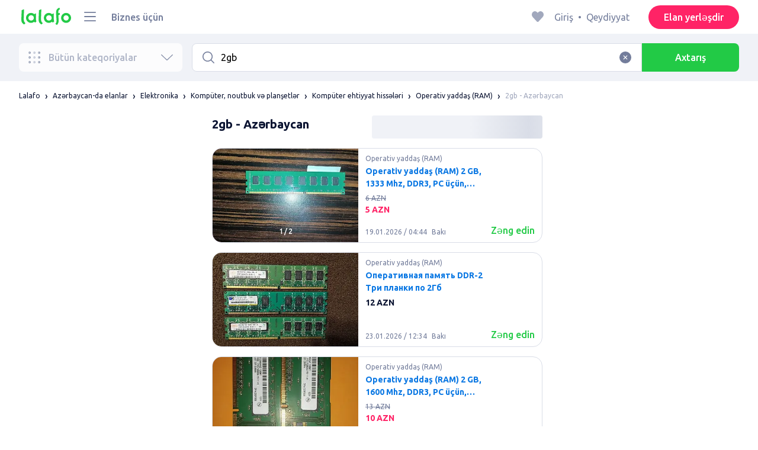

--- FILE ---
content_type: text/html; charset=utf-8
request_url: https://lalafo.az/azerbaijan/kompyutery/komputer-ucun-ehtiyat-hisseleri/komputer-yaddasi/q-2gb
body_size: 47493
content:
<!DOCTYPE html><html><head><meta charSet="utf-8" data-next-head=""/><meta name="viewport" content="width=device-width, initial-scale=1, shrink-to-fit=no, maximum-scale=1" data-next-head=""/><link rel="icon" type="image/png" sizes="32x32" href="/favicons/favicon-32x32.png" data-next-head=""/><link rel="icon" type="image/png" sizes="16x16" href="/favicons/favicon-16x16.png" data-next-head=""/><link rel="preload" as="image" imageSrcSet="/_next/image?url=%2Flogo-green.svg&amp;w=96&amp;q=75 1x, /_next/image?url=%2Flogo-green.svg&amp;w=256&amp;q=75 2x" data-next-head=""/><title data-next-head="">2gb: Azərbaycan ᐈ Operativ yaddaş (RAM) ▷ 32 elan ➤ lalafo.az</title><meta name="description" content="lalafo.az ❱❱❱&amp;#12304;32 elan&amp;#12305; 2gb ➤ Azərbaycan ⏩ Operativ yaddaş (RAM) ✅ Məhsul və xidmət alıb satmağın ən sadə üsulu lalafo.az ➡️ 2gb: Operativ yaddaş (RAM) pulsuz elanlar lövhəsində Azərbaycan❗" data-next-head=""/><meta name="google-site-verification" content="BNrYcH5b-5VDviyTaHs8UXIyDS5TnC4pal_IMYfDNho" data-next-head=""/><meta name="robots" content="all" data-next-head=""/><meta property="og:title" content="2gb: Azərbaycan ᐈ Operativ yaddaş (RAM) ▷ 32 elan ➤ lalafo.az" data-next-head=""/><meta property="og:description" content="lalafo.az ❱❱❱&amp;#12304;32 elan&amp;#12305; 2gb ➤ Azərbaycan ⏩ Operativ yaddaş (RAM) ✅ Məhsul və xidmət alıb satmağın ən sadə üsulu lalafo.az ➡️ 2gb: Operativ yaddaş (RAM) pulsuz elanlar lövhəsində Azərbaycan❗" data-next-head=""/><meta property="og:site_name" content="Lalafo" data-next-head=""/><meta property="og:url" content="https://lalafo.az/azerbaijan/kompyutery/komputer-ucun-ehtiyat-hisseleri/komputer-yaddasi/q-2gb" data-next-head=""/><meta property="og:image" content="/images/lalafo-logo.png" data-next-head=""/><meta property="og:type" content="website" data-next-head=""/><meta property="al:ios:url" content="https://lalafo.az/azerbaijan/kompyutery/komputer-ucun-ehtiyat-hisseleri/komputer-yaddasi/q-2gb" data-next-head=""/><meta property="al:ios:app_store_id" content="1063347253" data-next-head=""/><meta property="al:android:url" content="https://lalafo.az/azerbaijan/kompyutery/komputer-ucun-ehtiyat-hisseleri/komputer-yaddasi/q-2gb" data-next-head=""/><meta property="al:android:package" content="com.lalafo" data-next-head=""/><link href="https://lalafo.az/azerbaijan/kompyutery/komputer-ucun-ehtiyat-hisseleri/komputer-yaddasi/q-2gb" rel="canonical" data-next-head=""/><link rel="preload" as="image" imageSrcSet="/_next/image?url=%2Flogo-gray.svg&amp;w=96&amp;q=75 1x, /_next/image?url=%2Flogo-gray.svg&amp;w=256&amp;q=75 2x" data-next-head=""/><link rel="preload" href="/_next/static/media/4b1cfd3867993fed-s.p.woff2" as="font" type="font/woff2" crossorigin="anonymous" data-next-font="size-adjust"/><link rel="preload" href="/_next/static/media/77f5a85cac4ea515-s.p.woff2" as="font" type="font/woff2" crossorigin="anonymous" data-next-font="size-adjust"/><link rel="preload" href="/_next/static/media/eeeb642bd71d217b-s.p.woff2" as="font" type="font/woff2" crossorigin="anonymous" data-next-font="size-adjust"/><link rel="preload" href="/_next/static/media/70d2fd2b9078a5a3-s.p.woff2" as="font" type="font/woff2" crossorigin="anonymous" data-next-font="size-adjust"/><link rel="preload" href="/_next/static/media/e8773fdd4b7ad26f-s.p.woff2" as="font" type="font/woff2" crossorigin="anonymous" data-next-font="size-adjust"/><link rel="preload" href="/_next/static/media/23822ac40846484b-s.p.woff2" as="font" type="font/woff2" crossorigin="anonymous" data-next-font="size-adjust"/><link rel="preload" href="/_next/static/media/12a3e8885b69eb86-s.p.woff2" as="font" type="font/woff2" crossorigin="anonymous" data-next-font="size-adjust"/><link rel="preload" href="/_next/static/media/3ecd40fce058ee61-s.p.woff2" as="font" type="font/woff2" crossorigin="anonymous" data-next-font="size-adjust"/><link rel="preload" href="/_next/static/media/854d2e4705543874-s.p.woff2" as="font" type="font/woff2" crossorigin="anonymous" data-next-font="size-adjust"/><link rel="preload" href="/_next/static/media/b188519314c42064-s.p.woff2" as="font" type="font/woff2" crossorigin="anonymous" data-next-font="size-adjust"/><link rel="preload" href="/_next/static/media/b664222af7dcc13c-s.p.woff2" as="font" type="font/woff2" crossorigin="anonymous" data-next-font="size-adjust"/><link rel="preload" href="/_next/static/media/33a864272e2b3e97-s.p.woff2" as="font" type="font/woff2" crossorigin="anonymous" data-next-font="size-adjust"/><link rel="preload" href="/_next/static/media/07fccecd6728972a-s.p.woff2" as="font" type="font/woff2" crossorigin="anonymous" data-next-font="size-adjust"/><link rel="preload" href="/_next/static/media/46bdd75a3ff56824-s.p.woff2" as="font" type="font/woff2" crossorigin="anonymous" data-next-font="size-adjust"/><link rel="preload" href="/_next/static/css/9ddb18964f3a708c.css" as="style"/><link rel="stylesheet" href="/_next/static/css/9ddb18964f3a708c.css" data-n-g=""/><link rel="preload" href="/_next/static/css/a5fbe23767d5ff07.css" as="style"/><link rel="stylesheet" href="/_next/static/css/a5fbe23767d5ff07.css" data-n-p=""/><link rel="preload" href="/_next/static/css/68c75183f4c5c6ee.css" as="style"/><link rel="stylesheet" href="/_next/static/css/68c75183f4c5c6ee.css" data-n-p=""/><link rel="preload" href="/_next/static/css/fee30bd560998f46.css" as="style"/><link rel="stylesheet" href="/_next/static/css/fee30bd560998f46.css" data-n-p=""/><link rel="preload" href="/_next/static/css/164cb245e3176f55.css" as="style"/><link rel="stylesheet" href="/_next/static/css/164cb245e3176f55.css" data-n-p=""/><noscript data-n-css=""></noscript><script defer="" nomodule="" src="/_next/static/chunks/polyfills-42372ed130431b0a.js"></script><script src="/_next/static/chunks/webpack-b8d38cea7b98459c.js" defer=""></script><script src="/_next/static/chunks/framework-35ed57db78f589bd.js" defer=""></script><script src="/_next/static/chunks/main-72ede26f42b9444c.js" defer=""></script><script src="/_next/static/chunks/pages/_app-8e4e18e27e8791ad.js" defer=""></script><script src="/_next/static/chunks/4092-106b393b81d68b57.js" defer=""></script><script src="/_next/static/chunks/1130-1d5bacb0d9b83c6c.js" defer=""></script><script src="/_next/static/chunks/1921-3975e7a3e31fff8a.js" defer=""></script><script src="/_next/static/chunks/9357-1623c0144ceaf002.js" defer=""></script><script src="/_next/static/chunks/290-c3ef7f8b3446a4ae.js" defer=""></script><script src="/_next/static/chunks/7878-bc600dc589421afb.js" defer=""></script><script src="/_next/static/chunks/3992-0ae92db311b8ca4c.js" defer=""></script><script src="/_next/static/chunks/3325-88fc9a7808898d8a.js" defer=""></script><script src="/_next/static/chunks/5472-cc344e03526628e6.js" defer=""></script><script src="/_next/static/chunks/1786-234914d4743e50af.js" defer=""></script><script src="/_next/static/chunks/6151-e82e8ea6d1c1309f.js" defer=""></script><script src="/_next/static/chunks/5197-a323fdc46e9b746b.js" defer=""></script><script src="/_next/static/chunks/6677-147ca619ffdcab53.js" defer=""></script><script src="/_next/static/chunks/2218-8f10efd504cad217.js" defer=""></script><script src="/_next/static/chunks/2531-e2b11cf3145feeb9.js" defer=""></script><script src="/_next/static/chunks/2550-3567d2b126f57705.js" defer=""></script><script src="/_next/static/chunks/4592-162a1e6173b993a5.js" defer=""></script><script src="/_next/static/chunks/7067-84cc66af89462b5e.js" defer=""></script><script src="/_next/static/chunks/9597-f7b0560565591842.js" defer=""></script><script src="/_next/static/chunks/7832-9354541bc47d9c26.js" defer=""></script><script src="/_next/static/chunks/pages/%5Blang%5D/%5Bcity%5D/%5B...categoryParams%5D-3b54c4556bc940b2.js" defer=""></script><script src="/_next/static/fcdYon1gaqyWfc-FrbWG2/_buildManifest.js" defer=""></script><script src="/_next/static/fcdYon1gaqyWfc-FrbWG2/_ssgManifest.js" defer=""></script></head><body><div id="__next"><style>
#nprogress {
  pointer-events: none;
}

#nprogress .bar {
  background: var(--primaryGreen);

  position: fixed;
  z-index: 99999;
  top: 0;
  left: 0;

  width: 100%;
  height: 2px;
}

/* Fancy blur effect */
#nprogress .peg {
  display: block;
  position: absolute;
  right: 0px;
  width: 100px;
  height: 100%;
  box-shadow: 0 0 10px var(--primaryGreen), 0 0 5px var(--primaryGreen);
  opacity: 1.0;

  -webkit-transform: rotate(3deg) translate(0px, -4px);
      -ms-transform: rotate(3deg) translate(0px, -4px);
          transform: rotate(3deg) translate(0px, -4px);
}

/* Remove these to get rid of the spinner */
#nprogress .spinner {
  display: block;
  position: fixed;
  z-index: 1031;
  top: 15px;
  bottom: auto;
  right: 15px;
  left: auto;
}

#nprogress .spinner-icon {
  width: 18px;
  height: 18px;
  box-sizing: border-box;

  border: solid 2px transparent;
  border-top-color: var(--primaryGreen);
  border-left-color: var(--primaryGreen);
  border-radius: 50%;

  -webkit-animation: nprogress-spinner 400ms linear infinite;
          animation: nprogress-spinner 400ms linear infinite;
}

.nprogress-custom-parent {
  overflow: hidden;
  position: relative;
}

.nprogress-custom-parent #nprogress .spinner,
.nprogress-custom-parent #nprogress .bar {
  position: absolute;
}

@-webkit-keyframes nprogress-spinner {
  0%   { -webkit-transform: rotate(0deg); }
  100% { -webkit-transform: rotate(360deg); }
}
@keyframes nprogress-spinner {
  0%   { transform: rotate(0deg); }
  100% { transform: rotate(360deg); }
}
</style><div class="desktop 
  __variable_9ca99e
  __variable_57abe2
"><div class="RootLayout_pageContainer__5C45t "><header class="Header_mainHeaderHeightContainer__ctqLr"><section class="Header_mainHeaderContainer__dNkcB"><div class="Header_mainHeader__HhfhK container"><div class="Header_mainHeaderLeftBar__6o8r2"><div class="Header_logoContainer__r5Brp"><a href="/"><img alt="" width="92" height="30" decoding="async" data-nimg="1" style="color:transparent" srcSet="/_next/image?url=%2Flogo-green.svg&amp;w=96&amp;q=75 1x, /_next/image?url=%2Flogo-green.svg&amp;w=256&amp;q=75 2x" src="/_next/image?url=%2Flogo-green.svg&amp;w=256&amp;q=75"/></a></div><div class="HeaderDropdownMenu_headerDropdownMenuWrap__c16l2"><div><div class="LFDropdownMenu LFDropdownMenu_LFDropdownMenu__Wf9sF  "><span><span tabindex="0" class="LFIcon LFIcon_LFIcon__MyeLS LFIcon_primary__6yayE LFIcon_size-24__zGWmQ  LFIconMenu "><svg viewBox="0 0 24 24" fill="none" xmlns="http://www.w3.org/2000/svg"><path d="M2 19.1111C2 18.6202 2.3731 18.2222 2.83333 18.2222H21.1667C21.6269 18.2222 22 18.6202 22 19.1111C22 19.602 21.6269 20 21.1667 20H2.83333C2.3731 20 2 19.602 2 19.1111Z" fill="#737d9b"></path><path d="M2 12C2 11.5091 2.3731 11.1111 2.83333 11.1111H21.1667C21.6269 11.1111 22 11.5091 22 12C22 12.4909 21.6269 12.8889 21.1667 12.8889H2.83333C2.3731 12.8889 2 12.4909 2 12Z" fill="#737d9b"></path><path d="M2 4.88889C2 4.39797 2.3731 4 2.83333 4H21.1667C21.6269 4 22 4.39797 22 4.88889C22 5.37981 21.6269 5.77778 21.1667 5.77778H12H2.83333C2.3731 5.77778 2 5.37981 2 4.88889Z" fill="#737d9b"></path></svg></span></span><div class="containerMenu LFDropdownMenu_containerMenu__uS65y "><div class="HeaderDropdownMenu_headerDropdownContainer__4Ipyc "><div class="HeaderDropdownMenu_languageWrapper__SFDhi"><div><div class="LFDropdownLinksList LFDropdownLinksList_LFDropdownLinksList__EtH7U   undefined LFDropdownLinksList_withIcon__32R5Y LFDropdownLinksList_langStyle__6jgxH"><div class="LFDropdownLinksList_titleWrap__RnkAQ"><p class="LFParagraph LFParagraph_LFParagraph__7Blf1 LFParagraph_size-14__twCik  LFDropdownLinksList_title__F2nwL" style="color:#0a1331"><span class="LFDropdownLinksList_titleText__Qywko"><span tabindex="0" class="LFIcon LFIcon_LFIcon__MyeLS LFIcon_primary__6yayE LFIcon_size-16__xxAv8  LFIconGlobe undefined size-16 "><svg viewBox="0 0 14 14" fill="none" xmlns="http://www.w3.org/2000/svg"><path d="M6.99964 1.33301C6.99981 1.33301 6.99953 1.33301 6.99964 1.33301V1.33301Z" fill="#737d9b"></path><path fill-rule="evenodd" clip-rule="evenodd" d="M13.6668 6.99967C13.6668 10.6816 10.6821 13.6663 7.00016 13.6663C3.31826 13.6663 0.333496 10.6816 0.333496 6.99967C0.333496 3.31778 3.31826 0.333008 7.00016 0.333008C10.6821 0.333008 13.6668 3.31778 13.6668 6.99967ZM7.00064 12.6663C7.0097 12.6663 7.115 12.6632 7.31159 12.4553C7.51482 12.2404 7.74391 11.8758 7.9573 11.3423C7.99607 11.2454 8.03367 11.1446 8.06999 11.04C7.72486 11.0141 7.36403 10.9997 6.98864 10.9997C6.62139 10.9997 6.26806 11.0135 5.92976 11.0383C5.96626 11.1435 6.00405 11.2449 6.04302 11.3423C6.25642 11.8758 6.48551 12.2404 6.68873 12.4553C6.88541 12.6633 6.99072 12.6663 6.99969 12.6663M10.5182 11.4423C9.93777 11.9026 9.26505 12.2515 8.53232 12.4568C8.74093 12.09 8.92756 11.6504 9.08629 11.1528C9.61399 11.2308 10.0932 11.3323 10.5182 11.4423ZM11.3457 10.6369C10.7868 10.4662 10.1145 10.3002 9.34431 10.1805C9.51995 9.37318 9.63081 8.46503 9.65944 7.49967H12.6451C12.5411 8.68868 12.07 9.77243 11.3457 10.6369ZM12.6451 6.49967H9.65944C9.63081 5.53431 9.51995 4.62616 9.34431 3.81886C10.1145 3.69913 10.7868 3.53318 11.3457 3.36248C12.07 4.22691 12.5411 5.31066 12.6451 6.49967ZM10.5182 2.55701C10.0932 2.66709 9.61398 2.76859 9.08628 2.84655C8.92755 2.34889 8.74092 1.9093 8.53232 1.54257C9.26505 1.74787 9.93776 2.09677 10.5182 2.55701ZM6.99964 1.33301C6.9903 1.33305 6.88502 1.33646 6.68873 1.54402C6.48551 1.75891 6.25642 2.12353 6.04302 2.65702C6.00405 2.75444 5.96626 2.85585 5.92976 2.96104C6.26807 2.98583 6.62139 2.99966 6.98864 2.99966C7.36402 2.99966 7.72486 2.98521 8.06999 2.95938C8.03366 2.85478 7.99607 2.75393 7.9573 2.65702C7.74391 2.12353 7.51482 1.75891 7.31159 1.54402C7.11179 1.33274 7.00565 1.33299 6.99964 1.33301C6.99953 1.33301 6.99981 1.33301 6.99964 1.33301ZM3.47649 2.56151C4.05819 2.09905 4.73289 1.74854 5.468 1.54257C5.25895 1.9101 5.07196 2.3508 4.91301 2.84979C4.38382 2.77246 3.9031 2.67137 3.47649 2.56151ZM2.64997 3.36807C1.92832 4.23159 1.45898 5.31323 1.35525 6.49967H4.34088C4.36947 5.53569 4.48006 4.62875 4.65527 3.82231C3.88415 3.70363 3.21057 3.53845 2.64997 3.36807ZM1.35525 7.49967C1.45898 8.68612 1.92832 9.76776 2.64996 10.6313C3.21057 10.4609 3.88414 10.2957 4.65527 10.177C4.48006 9.37059 4.36947 8.46366 4.34088 7.49967H1.35525ZM3.47648 11.4378C4.05819 11.9003 4.73289 12.2508 5.46801 12.4568C5.25895 12.0893 5.07196 11.6485 4.91301 11.1496C4.38382 11.2269 3.90309 11.328 3.47648 11.4378ZM6.98864 9.99967C6.52201 9.99967 6.07616 10.0206 5.65299 10.0573C5.48297 9.30602 5.37096 8.43884 5.34134 7.49967H8.65898C8.62934 8.43966 8.51716 9.30754 8.34689 10.0592C7.917 10.0213 7.46357 9.99967 6.98864 9.99967ZM8.65898 6.49967H5.34134C5.37096 5.5605 5.48297 4.69332 5.653 3.94208C6.07616 3.97876 6.52201 3.99966 6.98864 3.99966C7.46357 3.99966 7.917 3.97801 8.34688 3.94011C8.51716 4.6918 8.62934 5.55968 8.65898 6.49967Z" fill="#737d9b"></path></svg></span>Azərbaycan dili</span><span tabindex="0" class="LFIcon LFIcon_LFIcon__MyeLS LFIcon_primary__6yayE LFIcon_size-12__fDpe0  LFIconArrowDown "><svg viewBox="0 0 24 24" fill="none" xmlns="http://www.w3.org/2000/svg"><path fill-rule="evenodd" clip-rule="evenodd" d="M11.1778 16.6758C11.6319 17.1081 12.3681 17.1081 12.8222 16.6758L21.7957 8.13375C22.0681 7.87439 22.0681 7.45388 21.7957 7.19452C21.5232 6.93516 21.0815 6.93516 20.809 7.19452L12 15.58L3.191 7.19452C2.91855 6.93516 2.4768 6.93516 2.20434 7.19452C1.93189 7.45388 1.93189 7.87439 2.20434 8.13375L11.1778 16.6758Z" fill="#737d9b"></path></svg></span></p></div><ul class="LFDropdownLinksList_list__VYRAi"><li class="LFDropdownLinksList_selected__SDpwb"><a href="https://lalafo.az" class="LFDropdownLinksList_listItemLink__CWM_6"><span class="LFDropdownLinksList_itemLabel__ZVZnP">Azərbaycan dili</span><span tabindex="0" class="LFIcon LFIcon_LFIcon__MyeLS LFIcon_primary__6yayE LFIcon_size-16__xxAv8  LFIconCheck "><svg viewBox="0 0 24 24" fill="none" xmlns="http://www.w3.org/2000/svg"><path fill-rule="evenodd" clip-rule="evenodd" d="M9.28616 13.7998L7.09412 11.6796C6.51468 11.1192 5.59713 11.1129 5.01009 11.6654C4.38271 12.2559 4.37591 13.2508 4.99518 13.8497L9.28616 18L19.0105 8.59453C19.6296 7.99574 19.6296 7.00321 19.0105 6.40443C18.4188 5.83214 17.4795 5.83337 16.8893 6.40721L9.28616 13.7998Z" fill="#22ca46"></path></svg></span></a></li><li class=""><a href="https://lalafo.az/ru" class="LFDropdownLinksList_listItemLink__CWM_6"><span class="LFDropdownLinksList_itemLabel__ZVZnP">Русский</span></a></li></ul></div></div></div><ul class="MenuList_menuList__vey9V"><li class="MenuSection_menuSectionItem__5PwY3"><span class="LFCaption LFCaption_LFCaption__Q4aKz LFCaption_size-14__Fc_bm " style="color:#0a1331">Hüquqi məlumat</span><span tabindex="0" class="LFIcon LFIcon_LFIcon__MyeLS LFIcon_primary__6yayE LFIcon_size-12__fDpe0  LFIconArrowRight "><svg viewBox="0 0 24 24" fill="none" xmlns="http://www.w3.org/2000/svg"><path fill-rule="evenodd" clip-rule="evenodd" d="M16.6758 12.8222C17.1081 12.3681 17.1081 11.6319 16.6758 11.1778L8.13375 2.20434C7.87439 1.93189 7.45388 1.93189 7.19452 2.20434C6.93516 2.4768 6.93516 2.91854 7.19452 3.191L15.58 12L7.19452 20.809C6.93516 21.0815 6.93516 21.5232 7.19452 21.7957C7.45388 22.0681 7.87439 22.0681 8.13375 21.7957L16.6758 12.8222Z" fill="#737d9b"></path></svg></span></li><li class="MenuSection_menuSectionItem__5PwY3"><span class="LFCaption LFCaption_LFCaption__Q4aKz LFCaption_size-14__Fc_bm " style="color:#0a1331">lalafo qaydaları</span><span tabindex="0" class="LFIcon LFIcon_LFIcon__MyeLS LFIcon_primary__6yayE LFIcon_size-12__fDpe0  LFIconArrowRight "><svg viewBox="0 0 24 24" fill="none" xmlns="http://www.w3.org/2000/svg"><path fill-rule="evenodd" clip-rule="evenodd" d="M16.6758 12.8222C17.1081 12.3681 17.1081 11.6319 16.6758 11.1778L8.13375 2.20434C7.87439 1.93189 7.45388 1.93189 7.19452 2.20434C6.93516 2.4768 6.93516 2.91854 7.19452 3.191L15.58 12L7.19452 20.809C6.93516 21.0815 6.93516 21.5232 7.19452 21.7957C7.45388 22.0681 7.87439 22.0681 8.13375 21.7957L16.6758 12.8222Z" fill="#737d9b"></path></svg></span></li><li class="MenuItem_menuItem__fwWbK"><a href="https://lalafo.az/page/about-us"><span class="LFCaption LFCaption_LFCaption__Q4aKz LFCaption_size-14__Fc_bm " style="color:#0a1331">Bizim haqqımızda</span></a></li><li class="MenuItem_menuItem__fwWbK"><a href="https://lalafo.az/page/contacts"><span class="LFCaption LFCaption_LFCaption__Q4aKz LFCaption_size-14__Fc_bm " style="color:#0a1331">Əlaqə</span></a></li></ul></div><ul class="SocialList_mainSocialList__jNmQK HeaderDropdownMenu_socialList__g2AZO"><li class="SocialList_mainSocialListItem__qv4LN"><a href="https://www.facebook.com/lalafoAZ/" class="SocialList_socialItemLink__CSfDO SocialList_facebook__NtluI" target="_blank" rel="noopener noreferrer"><span tabindex="0" class="LFIcon LFIcon_LFIcon__MyeLS LFIcon_primary__6yayE LFIcon_size-16__xxAv8  LFIconFacebookMono undefined size-16 #737d9b "><svg viewBox="0 0 16 16" fill="none" xmlns="http://www.w3.org/2000/svg"><path fill-rule="evenodd" clip-rule="evenodd" d="M6.25124 15H8.7525V8.00342H10.6289L11 5.81724H8.7525V4.23307C8.7525 3.72238 9.07675 3.18618 9.54017 3.18618H10.8175V1H9.25208V1.0098C6.8027 1.10033 6.29946 2.54498 6.25582 4.06242H6.25124V5.81724H5V8.00342H6.25124V15Z" fill="#737d9b"></path></svg></span><p class="LFParagraph LFParagraph_LFParagraph__7Blf1 LFParagraph_size-14__twCik  ">Facebook</p></a></li><li class="SocialList_mainSocialListItem__qv4LN"><a href="https://twitter.com/lalafo_com" class="SocialList_socialItemLink__CSfDO SocialList_x__7jys9" target="_blank" rel="noopener noreferrer"><span tabindex="0" class="LFIcon LFIcon_LFIcon__MyeLS LFIcon_primary__6yayE LFIcon_size-28__0hebi  LFIconXMono  size-28 #737d9b "><svg viewBox="0 0 29 22" fill="none" xmlns="http://www.w3.org/2000/svg"><g clip-path="url(#clip0_14675_11780)"><path d="M10.6838 16.2187L7.56415 11.6861L7.11987 11.0409L3.49983 5.78126H5.05701L7.98459 10.0348L8.42882 10.6801L12.241 16.2187H10.6838ZM12.8848 15.776L8.95548 10.0675L8.51125 9.42189L5.70047 5.33841L5.46752 5H2.01367L2.85601 6.22401L6.59323 11.6541L7.03748 12.299L10.0403 16.662L10.2733 17H13.7271L12.8848 15.776Z" fill="#737d9b"></path><path d="M7.1197 11.0409L7.56397 11.6861L7.03731 12.299L2.99645 17H2L6.59306 11.6541L7.1197 11.0409Z" fill="#737d9b"></path><path d="M13.3111 4.99963L8.95527 10.0671L8.42861 10.6797L7.98438 10.0345L8.51104 9.42152L11.4616 5.98721L12.3147 4.99963H13.3111Z" fill="#737d9b"></path><path d="M27.028 16.5C26.888 16.22 26.72 15.912 26.524 15.576C26.328 15.2307 26.1133 14.876 25.88 14.512C25.6467 14.1387 25.404 13.77 25.152 13.406C24.9 13.0327 24.6573 12.6827 24.424 12.356C24.1907 12.6827 23.948 13.0327 23.696 13.406C23.444 13.77 23.2013 14.1387 22.968 14.512C22.744 14.876 22.5293 15.2307 22.324 15.576C22.128 15.912 21.96 16.22 21.82 16.5H20.322C20.742 15.6787 21.2273 14.8433 21.778 13.994C22.338 13.1447 22.9307 12.272 23.556 11.376L20.448 6.798H22.016L24.41 10.41L26.776 6.798H28.33L25.278 11.32C25.9127 12.2253 26.51 13.1073 27.07 13.966C27.63 14.8247 28.1247 15.6693 28.554 16.5H27.028Z" fill="#737d9b"></path></g><defs><clipPath id="clip0_14675_11780"><rect width="29" height="21" fill="white" transform="translate(0 0.5)"></rect></clipPath></defs></svg></span></a></li><li class="SocialList_mainSocialListItem__qv4LN"><a href="https://www.instagram.com/lalafoaz" class="SocialList_socialItemLink__CSfDO SocialList_instagram__Ls_4l" target="_blank" rel="noopener noreferrer"><span tabindex="0" class="LFIcon LFIcon_LFIcon__MyeLS LFIcon_primary__6yayE LFIcon_size-16__xxAv8  LFIconInstagramMono undefined size-16 #737d9b "><svg viewBox="0 0 16 16" fill="none" xmlns="http://www.w3.org/2000/svg"><path fill-rule="evenodd" clip-rule="evenodd" d="M8.00083 0.666626C6.0092 0.666626 5.75947 0.675068 4.97729 0.710756C4.19674 0.746357 3.66366 0.870336 3.1972 1.05163C2.71497 1.23901 2.30601 1.48976 1.8983 1.89744C1.49062 2.30515 1.23986 2.71412 1.05249 3.19635C0.87119 3.6628 0.747212 4.19589 0.711611 4.97644C0.675922 5.75861 0.66748 6.00835 0.66748 7.99997C0.66748 9.99157 0.675922 10.2413 0.711611 11.0235C0.747212 11.804 0.87119 12.3371 1.05249 12.8036C1.23986 13.2858 1.49062 13.6948 1.8983 14.1025C2.30601 14.5102 2.71497 14.7609 3.1972 14.9483C3.66366 15.1296 4.19674 15.2536 4.97729 15.2892C5.75947 15.3249 6.0092 15.3333 8.00083 15.3333C9.99243 15.3333 10.2422 15.3249 11.0243 15.2892C11.8049 15.2536 12.338 15.1296 12.8044 14.9483C13.2867 14.7609 13.6956 14.5102 14.1033 14.1025C14.511 13.6948 14.7618 13.2858 14.9492 12.8036C15.1304 12.3371 15.2544 11.804 15.29 11.0235C15.3257 10.2413 15.3341 9.99157 15.3341 7.99997C15.3341 6.00835 15.3257 5.75861 15.29 4.97644C15.2544 4.19589 15.1304 3.6628 14.9492 3.19635C14.7618 2.71412 14.511 2.30515 14.1033 1.89744C13.6956 1.48976 13.2867 1.23901 12.8044 1.05163C12.338 0.870336 11.8049 0.746357 11.0243 0.710756C10.2422 0.675068 9.99243 0.666626 8.00083 0.666626ZM8.00099 1.99997C9.95514 1.99997 10.1866 2.00744 10.9584 2.04265C11.6719 2.07518 12.0594 2.19441 12.3173 2.29464C12.6589 2.4274 12.9027 2.586 13.1588 2.84212C13.4149 3.0982 13.5735 3.34201 13.7063 3.68362C13.8065 3.94151 13.9258 4.32903 13.9583 5.0426C13.9935 5.81432 14.001 6.0458 14.001 7.99998C14.001 9.95414 13.9935 10.1856 13.9583 10.9573C13.9258 11.6709 13.8065 12.0584 13.7063 12.3163C13.5735 12.6579 13.4149 12.9017 13.1588 13.1578C12.9027 13.4139 12.6589 13.5725 12.3173 13.7053C12.0594 13.8055 11.6719 13.9248 10.9584 13.9573C10.1867 13.9925 9.95529 14 8.00099 14C6.04667 14 5.81524 13.9925 5.0436 13.9573C4.33004 13.9248 3.94252 13.8055 3.68463 13.7053C3.34301 13.5725 3.09921 13.4139 2.84312 13.1578C2.58703 12.9017 2.42841 12.6579 2.29565 12.3163C2.19542 12.0584 2.07619 11.6709 2.04365 10.9573C2.00844 10.1856 2.00098 9.95414 2.00098 7.99998C2.00098 6.0458 2.00844 5.81432 2.04365 5.0426C2.07619 4.32903 2.19542 3.94151 2.29565 3.68362C2.42841 3.34201 2.587 3.0982 2.84312 2.84212C3.09921 2.586 3.34301 2.4274 3.68463 2.29464C3.94252 2.19441 4.33004 2.07518 5.0436 2.04265C5.81533 2.00744 6.04681 1.99997 8.00099 1.99997ZM8.00083 11.3333C6.15985 11.3333 4.66748 9.84093 4.66748 7.99998C4.66748 6.15901 6.15985 4.66664 8.00083 4.66664C9.84177 4.66664 11.3341 6.15901 11.3341 7.99998C11.3341 9.84093 9.84177 11.3333 8.00083 11.3333ZM8.0005 9.99997C6.89591 9.99997 6.00049 9.10454 6.00049 7.99998C6.00049 6.89539 6.89591 5.99997 8.0005 5.99997C9.10506 5.99997 10.0005 6.89539 10.0005 7.99998C10.0005 9.10454 9.10506 9.99997 8.0005 9.99997ZM11.667 5.3333C12.2193 5.3333 12.667 4.88561 12.667 4.33332C12.667 3.78103 12.2193 3.3333 11.667 3.3333C11.1147 3.3333 10.667 3.78103 10.667 4.33332C10.667 4.88561 11.1147 5.3333 11.667 5.3333Z" fill="#737d9b"></path></svg></span><p class="LFParagraph LFParagraph_LFParagraph__7Blf1 LFParagraph_size-14__twCik  ">Instagram</p></a></li></ul></div></div></div></div><a class="LFLink LFLink_LFLink__iZL_Y LFLink_large__r_smV  LFLink_weight-500__Dj2og " href="https://lalafo.az/info/paid-posting" target="_blank">Biznes üçün</a></div><div class="RightBarDefault_rightBarDefaultContainer__cS9Rm"><ul class="RightBarDefault_headerList__wA__O"><li class="RightBarDefault_headerListItem__sRRUG"><span tabindex="0" class="LFIcon LFIcon_LFIcon__MyeLS LFIcon_primary__6yayE LFIcon_size-24__zGWmQ  LFIconHeart  size-24 var(--neutralMediumGrey) "><svg width="16" height="16" viewBox="0 0 16 16" fill="none" xmlns="http://www.w3.org/2000/svg"><path fill-rule="evenodd" clip-rule="evenodd" d="M13.6385 3.11717C14.2968 3.83213 14.6666 4.80202 14.6666 5.81337C14.6666 6.82471 14.2968 7.7946 13.6385 8.50956L8.98197 13.5694C8.95632 13.5973 8.92949 13.6241 8.90155 13.6497C8.35911 14.1465 7.51566 14.1106 7.01764 13.5694L2.3611 8.50956C0.990719 7.02049 0.990719 4.60624 2.3611 3.11717C3.73147 1.6281 5.9533 1.6281 7.32367 3.11717L7.99981 3.85187L8.67594 3.11717C9.33392 2.40188 10.2265 2 11.1572 2C12.088 2 12.9806 2.40188 13.6385 3.11717Z" fill="var(--neutralMediumGrey)"></path></svg></span></li></ul><div class="HeaderUserMenu_mainHeaderUserMenu__X3P0l"><div><p class="LFParagraph LFParagraph_LFParagraph__7Blf1 LFParagraph_size-16__SrXOu  GuestMenu_guestMenu__PZA3_">Giriş<span class="GuestMenu_dotSpreader__1X6M3">•</span>Qeydiyyat</p></div></div><button class="LFButton LFButton_LFButton__cJp8r LFButton_medium__WfNI9 LFButton_primary-pink__f3D_I  RightBarDefault_headerSellButton__yCyal" type="button">Elan yerləşdir</button></div></div></section></header><div class="RootLayout_page__7duUv "><div class="ListingDesktop_listingDesktopContainer__JqVWx"><section></section><section class="NavigationBar_navigationBarContainer__q1Tmr"><div class="container NavigationBar_navigationBar__PEI45"><div class="AllCategoriesButton_allCategoriesButtonContainer__G_p1x"><button class="AllCategoriesButton_allCategoriesButton__FrS5g " type="button" disabled=""><span tabindex="0" class="LFIcon LFIcon_LFIcon__MyeLS LFIcon_primary__6yayE LFIcon_size-24__zGWmQ  LFIconCategories  size-24 "><svg xmlns="http://www.w3.org/2000/svg" width="32" height="32" viewBox="0 0 32 32" fill="none"><path fill-rule="evenodd" clip-rule="evenodd" d="M26.6667 29.3333C28.1394 29.3333 29.3333 28.1394 29.3333 26.6667C29.3333 25.1939 28.1394 24 26.6667 24C25.1939 24 24 25.1939 24 26.6667C24 28.1394 25.1939 29.3333 26.6667 29.3333Z" fill="url(#paint0_radial_539_1837)"></path><path fill-rule="evenodd" clip-rule="evenodd" d="M15.9997 29.3333C17.4724 29.3333 18.6663 28.1394 18.6663 26.6667C18.6663 25.1939 17.4724 24 15.9997 24C14.5269 24 13.333 25.1939 13.333 26.6667C13.333 28.1394 14.5269 29.3333 15.9997 29.3333Z" fill="url(#paint1_radial_539_1837)"></path><path fill-rule="evenodd" clip-rule="evenodd" d="M5.33317 29.3333C6.80593 29.3333 7.99984 28.1394 7.99984 26.6667C7.99984 25.1939 6.80593 24 5.33317 24C3.86041 24 2.6665 25.1939 2.6665 26.6667C2.6665 28.1394 3.86041 29.3333 5.33317 29.3333Z" fill="url(#paint2_radial_539_1837)"></path><path fill-rule="evenodd" clip-rule="evenodd" d="M26.6667 18.6666C28.1394 18.6666 29.3333 17.4727 29.3333 16C29.3333 14.5272 28.1394 13.3333 26.6667 13.3333C25.1939 13.3333 24 14.5272 24 16C24 17.4727 25.1939 18.6666 26.6667 18.6666Z" fill="url(#paint3_radial_539_1837)"></path><path fill-rule="evenodd" clip-rule="evenodd" d="M15.9997 18.6666C17.4724 18.6666 18.6663 17.4727 18.6663 16C18.6663 14.5272 17.4724 13.3333 15.9997 13.3333C14.5269 13.3333 13.333 14.5272 13.333 16C13.333 17.4727 14.5269 18.6666 15.9997 18.6666Z" fill="url(#paint4_radial_539_1837)"></path><path fill-rule="evenodd" clip-rule="evenodd" d="M5.33317 18.6666C6.80593 18.6666 7.99984 17.4727 7.99984 16C7.99984 14.5272 6.80593 13.3333 5.33317 13.3333C3.86041 13.3333 2.6665 14.5272 2.6665 16C2.6665 17.4727 3.86041 18.6666 5.33317 18.6666Z" fill="url(#paint5_radial_539_1837)"></path><path fill-rule="evenodd" clip-rule="evenodd" d="M26.6667 8.00002C28.1394 8.00002 29.3333 6.80611 29.3333 5.33335C29.3333 3.86059 28.1394 2.66669 26.6667 2.66669C25.1939 2.66669 24 3.86059 24 5.33335C24 6.80611 25.1939 8.00002 26.6667 8.00002Z" fill="url(#paint6_radial_539_1837)"></path><path fill-rule="evenodd" clip-rule="evenodd" d="M15.9997 8.00002C17.4724 8.00002 18.6663 6.80611 18.6663 5.33335C18.6663 3.86059 17.4724 2.66669 15.9997 2.66669C14.5269 2.66669 13.333 3.86059 13.333 5.33335C13.333 6.80611 14.5269 8.00002 15.9997 8.00002Z" fill="url(#paint7_radial_539_1837)"></path><path fill-rule="evenodd" clip-rule="evenodd" d="M5.33317 8.00002C6.80593 8.00002 7.99984 6.80611 7.99984 5.33335C7.99984 3.86059 6.80593 2.66669 5.33317 2.66669C3.86041 2.66669 2.6665 3.86059 2.6665 5.33335C2.6665 6.80611 3.86041 8.00002 5.33317 8.00002Z" fill="url(#paint8_radial_539_1837)"></path><defs><radialGradient id="paint0_radial_539_1837" cx="0" cy="0" r="1" gradientUnits="userSpaceOnUse" gradientTransform="translate(25.4815 26.6667) rotate(-180) scale(3.55556)"><stop stop-color="#C1C6D3"></stop><stop offset="1" stop-color="#737D9B"></stop></radialGradient><radialGradient id="paint1_radial_539_1837" cx="0" cy="0" r="1" gradientUnits="userSpaceOnUse" gradientTransform="translate(14.8145 26.3704) rotate(176.424) scale(4.74999)"><stop stop-color="#D9DDE7"></stop><stop offset="1" stop-color="#A1A8BD"></stop></radialGradient><radialGradient id="paint2_radial_539_1837" cx="0" cy="0" r="1" gradientUnits="userSpaceOnUse" gradientTransform="translate(4.14799 26.6667) rotate(-180) scale(3.55556)"><stop stop-color="#C1C6D3"></stop><stop offset="1" stop-color="#737D9B"></stop></radialGradient><radialGradient id="paint3_radial_539_1837" cx="0" cy="0" r="1" gradientUnits="userSpaceOnUse" gradientTransform="translate(25.4815 16) rotate(-180) scale(3.55556)"><stop stop-color="#C1C6D3"></stop><stop offset="1" stop-color="#737D9B"></stop></radialGradient><radialGradient id="paint4_radial_539_1837" cx="0" cy="0" r="1" gradientUnits="userSpaceOnUse" gradientTransform="translate(14.8145 15.7037) rotate(176.424) scale(4.74999)"><stop stop-color="#D9DDE7"></stop><stop offset="1" stop-color="#A1A8BD"></stop></radialGradient><radialGradient id="paint5_radial_539_1837" cx="0" cy="0" r="1" gradientUnits="userSpaceOnUse" gradientTransform="translate(4.14799 16) rotate(-180) scale(3.55556)"><stop stop-color="#C1C6D3"></stop><stop offset="1" stop-color="#737D9B"></stop></radialGradient><radialGradient id="paint6_radial_539_1837" cx="0" cy="0" r="1" gradientUnits="userSpaceOnUse" gradientTransform="translate(25.4815 5.33335) rotate(-180) scale(3.55556)"><stop stop-color="#C1C6D3"></stop><stop offset="1" stop-color="#737D9B"></stop></radialGradient><radialGradient id="paint7_radial_539_1837" cx="0" cy="0" r="1" gradientUnits="userSpaceOnUse" gradientTransform="translate(14.8145 5.03706) rotate(176.424) scale(4.74999)"><stop stop-color="#D9DDE7"></stop><stop offset="1" stop-color="#A1A8BD"></stop></radialGradient><radialGradient id="paint8_radial_539_1837" cx="0" cy="0" r="1" gradientUnits="userSpaceOnUse" gradientTransform="translate(4.14799 5.33335) rotate(-180) scale(3.55556)"><stop stop-color="#C1C6D3"></stop><stop offset="1" stop-color="#737D9B"></stop></radialGradient></defs></svg></span><div class="AllCategoriesButton_allCategoriesButtonContentContainer__iSL76"><p class="LFSubHeading LFSubHeading_LFSubHeading__bFlVS LFSubHeading_size-16__lhRfs LFSubHeading_weight-500__r2_fe ">Bütün kateqoriyalar</p><span tabindex="0" class="LFIcon LFIcon_LFIcon__MyeLS LFIcon_primary__6yayE LFIcon_size-24__zGWmQ  LFIconArrowDown "><svg viewBox="0 0 24 24" fill="none" xmlns="http://www.w3.org/2000/svg"><path fill-rule="evenodd" clip-rule="evenodd" d="M11.1778 16.6758C11.6319 17.1081 12.3681 17.1081 12.8222 16.6758L21.7957 8.13375C22.0681 7.87439 22.0681 7.45388 21.7957 7.19452C21.5232 6.93516 21.0815 6.93516 20.809 7.19452L12 15.58L3.191 7.19452C2.91855 6.93516 2.4768 6.93516 2.20434 7.19452C1.93189 7.45388 1.93189 7.87439 2.20434 8.13375L11.1778 16.6758Z" fill="#737d9b"></path></svg></span></div></button></div><div class="NavigationBar_searchInputContainer__64k9X"><div class="SearchInput_searchInputContainer__ciBd_"><span tabindex="0" class="LFIcon LFIcon_LFIcon__MyeLS LFIcon_primary__6yayE LFIcon_size-24__zGWmQ  LFIconSearch  size-24 "><svg xmlns="http://www.w3.org/2000/svg" viewBox="0 0 24 24" fill="none"><path fill-rule="evenodd" clip-rule="evenodd" d="M2 10.5333C2 5.8205 5.8205 2 10.5333 2C15.2462 2 19.0667 5.8205 19.0667 10.5333C19.0667 12.6017 18.3308 14.4981 17.1066 15.9752L21.7657 20.6343C22.0781 20.9467 22.0781 21.4533 21.7657 21.7657C21.4533 22.0781 20.9467 22.0781 20.6343 21.7657L15.9752 17.1066C14.4981 18.3308 12.6017 19.0667 10.5333 19.0667C5.8205 19.0667 2 15.2462 2 10.5333ZM10.5333 17.4667C6.70416 17.4667 3.6 14.3625 3.6 10.5333C3.6 6.70416 6.70416 3.6 10.5333 3.6C14.3625 3.6 17.4667 6.70416 17.4667 10.5333C17.4667 14.3625 14.3625 17.4667 10.5333 17.4667Z" fill="#737d9b"></path></svg></span><input type="text" class="SearchInput_searchInput___QxoV" placeholder="Operativ yaddaş (RAM)-da axtar" value="2gb"/><span tabindex="0" class="LFIcon LFIcon_LFIcon__MyeLS LFIcon_primary__6yayE LFIcon_size-24__zGWmQ  LFIconCrossFilled "><svg viewBox="0 0 32 32" fill="none" xmlns="http://www.w3.org/2000/svg"><circle cx="16.0013" cy="16.0003" r="13.3333" fill="#737d9b"></circle><path d="M12.2305 12.2285L19.7729 19.771M12.2305 19.771L19.7729 12.2285" stroke="#ffffff" stroke-width="1.5" stroke-linecap="round"></path></svg></span><button type="button" class="SearchInput_searchInputButton__UQuOx"><p class="LFSubHeading LFSubHeading_LFSubHeading__bFlVS LFSubHeading_size-16__lhRfs LFSubHeading_weight-500__r2_fe " style="color:#ffffff">Axtarış</p></button></div></div></div></section><div class="container"><div class="CategoryTabList_categoryTabListContainer__x0HcO CategoryTabList_emptyCategoryTabList__lnAFI"><nav class="CategoryTabList_categoryTabList__5JTwc "></nav></div><div class="ListingBreadcrumbs_listingBreadcrumbsContainer__quMbm"><ul class="ListingBreadcrumbs_listingBreadcrumbs__IBQtS"><li class="ListingBreadcrumbs_listingBreadcrumbsItem__pArkM"><a href="/"><span class="LFCaption LFCaption_LFCaption__Q4aKz LFCaption_size-12__J5Ipd ">Lalafo</span></a></li><li class="ListingBreadcrumbs_listingBreadcrumbsItem__pArkM"><a href="/azerbaijan"><span class="LFCaption LFCaption_LFCaption__Q4aKz LFCaption_size-12__J5Ipd ">Azərbaycan-da elanlar</span></a></li><li class="ListingBreadcrumbs_listingBreadcrumbsItem__pArkM"><a href="/azerbaijan/elektronika"><span class="LFCaption LFCaption_LFCaption__Q4aKz LFCaption_size-12__J5Ipd ">Elektronika</span></a></li><li class="ListingBreadcrumbs_listingBreadcrumbsItem__pArkM"><a href="/azerbaijan/kompyutery"><span class="LFCaption LFCaption_LFCaption__Q4aKz LFCaption_size-12__J5Ipd ">Kompüter, noutbuk və planşetlər</span></a></li><li class="ListingBreadcrumbs_listingBreadcrumbsItem__pArkM"><a href="/azerbaijan/kompyutery/komputer-ucun-ehtiyat-hisseleri"><span class="LFCaption LFCaption_LFCaption__Q4aKz LFCaption_size-12__J5Ipd ">Kompüter ehtiyyat hissələri</span></a></li><li class="ListingBreadcrumbs_listingBreadcrumbsItem__pArkM"><a href="/azerbaijan/kompyutery/komputer-ucun-ehtiyat-hisseleri/komputer-yaddasi"><span class="LFCaption LFCaption_LFCaption__Q4aKz LFCaption_size-12__J5Ipd ">Operativ yaddaş (RAM)</span></a></li><li class="ListingBreadcrumbs_listingBreadcrumbsItem__pArkM"><span class="LFCaption LFCaption_LFCaption__Q4aKz LFCaption_size-12__J5Ipd ">2gb - Azərbaycan</span></li></ul></div><div class="ListingDesktop_listingDesktopContentContainer__JmV7d"><div class="ListingFilters_listingFiltersContainer__iZg0W desktop" id="listing-filter"></div><div class="ListingAdsFeed_listingAdsFeedContainer__m_Lzx"><div class="ListingAdsFeedDesktop_listingAdsFeedDesktopContainer__Zh1fb"><div class="ListingAdsFeedHeaderDesktop_listingAdsFeedHeaderContainer__VBZYo"><div class="ListingFeedTitle_listingFeedTitleContainer__CHCrU"><h1 class="LFHeading LFHeading_LFHeading__0D7d9 LFHeading_size-20__TBMcI LFHeading_weight-700__39a_q ">2gb - Azərbaycan</h1></div><span class="LFSkeleton LFSkeleton_LFSkeleton__NtWMh " style="max-width:288px;height:39px;border-radius:4px"></span></div><div><div aria-label="grid" aria-readonly="true" class="ReactVirtualized__Grid ReactVirtualized__List" role="grid" style="box-sizing:border-box;direction:ltr;height:auto;position:relative;width:1242px;-webkit-overflow-scrolling:touch;will-change:transform;overflow-x:hidden;overflow-y:auto" tabindex="0"><div class="ReactVirtualized__Grid__innerScrollContainer" role="row" style="width:auto;height:3696px;max-width:1242px;max-height:3696px;overflow:hidden;position:relative"><div style="height:176px;left:0;position:absolute;top:0;width:100%"><article class="LFAdTileHorizontal LFAdTileHorizontal_adTileHorizontal__aGHpj"><a class="LFAdTileHorizontalImage_adTileHorizontalLink__eqEzn" href="/baku/ads/operativnaa-pamat-2gb-id-102677841"><div class="LFAdTileImageEmptyState LFAdTileImageEmptyState_adTileImageEmptyState__rrrWE LFAdTileImageEmptyState_bg-color-2__vATqg"></div><div class="LFAdTileHorizontalSliderImage_sliderComponentViewport__39OPx"><div class="LFAdTileHorizontalSliderImage_sliderComponentTrack__2iUag"><div class="LFAdTileHorizontalSliderImage_sliderComponentItem__lDpzx" style="min-width:246px"><div><picture><source srcSet="https://img5.lalafo.com/i/posters/api_webp/5a/5c/56/operativnaa-pamat-2gb-id-102677841-814992386.webp" type="image/webp"/><img alt="2gb: Operativ yaddaş (RAM) 2 GB, 1333 Mhz, DDR3, PC üçün, İşlənmiş — 1" title="2gb: Operativ yaddaş (RAM) 2 GB, 1333 Mhz, DDR3, PC üçün, İşlənmiş lalafo.az -da — 1" loading="lazy" width="264" height="160" decoding="async" data-nimg="1" style="color:transparent" srcSet="/_next/image?url=https%3A%2F%2Fimg5.lalafo.com%2Fi%2Fposters%2Fapi%2F5a%2F5c%2F56%2Foperativnaa-pamat-2gb-id-102677841-814992386.jpeg&amp;w=384&amp;q=75 1x, /_next/image?url=https%3A%2F%2Fimg5.lalafo.com%2Fi%2Fposters%2Fapi%2F5a%2F5c%2F56%2Foperativnaa-pamat-2gb-id-102677841-814992386.jpeg&amp;w=640&amp;q=75 2x" src="/_next/image?url=https%3A%2F%2Fimg5.lalafo.com%2Fi%2Fposters%2Fapi%2F5a%2F5c%2F56%2Foperativnaa-pamat-2gb-id-102677841-814992386.jpeg&amp;w=640&amp;q=75"/></picture></div></div><div class="LFAdTileHorizontalSliderImage_sliderComponentItem__lDpzx" style="min-width:246px"><div><picture><source srcSet="https://img5.lalafo.com/i/posters/api_webp/0f/9f/24/operativnaa-pamat-2gb-id-102677841-814992387.webp" type="image/webp"/><img alt="2gb: Operativ yaddaş (RAM) 2 GB, 1333 Mhz, DDR3, PC üçün, İşlənmiş — 2" title="2gb: Operativ yaddaş (RAM) 2 GB, 1333 Mhz, DDR3, PC üçün, İşlənmiş lalafo.az -da — 2" loading="lazy" width="264" height="160" decoding="async" data-nimg="1" style="color:transparent" srcSet="/_next/image?url=https%3A%2F%2Fimg5.lalafo.com%2Fi%2Fposters%2Fapi%2F0f%2F9f%2F24%2Foperativnaa-pamat-2gb-id-102677841-814992387.jpeg&amp;w=384&amp;q=75 1x, /_next/image?url=https%3A%2F%2Fimg5.lalafo.com%2Fi%2Fposters%2Fapi%2F0f%2F9f%2F24%2Foperativnaa-pamat-2gb-id-102677841-814992387.jpeg&amp;w=640&amp;q=75 2x" src="/_next/image?url=https%3A%2F%2Fimg5.lalafo.com%2Fi%2Fposters%2Fapi%2F0f%2F9f%2F24%2Foperativnaa-pamat-2gb-id-102677841-814992387.jpeg&amp;w=640&amp;q=75"/></picture></div></div></div><span tabindex="0" class="LFIcon LFIcon_LFIcon__MyeLS LFIcon_primary__6yayE LFIcon_size-20__FqXmQ  LFIconArrowRight LFAdTileHorizontalSliderImage_sliderComponentArrow__6ynK9 LFAdTileHorizontalSliderImage_right__KiZ9g size-20 #ffffff LFIcon_iconHover_primaryGreenHover__Nlqgk"><svg viewBox="0 0 24 24" fill="none" xmlns="http://www.w3.org/2000/svg"><path fill-rule="evenodd" clip-rule="evenodd" d="M16.6758 12.8222C17.1081 12.3681 17.1081 11.6319 16.6758 11.1778L8.13375 2.20434C7.87439 1.93189 7.45388 1.93189 7.19452 2.20434C6.93516 2.4768 6.93516 2.91854 7.19452 3.191L15.58 12L7.19452 20.809C6.93516 21.0815 6.93516 21.5232 7.19452 21.7957C7.45388 22.0681 7.87439 22.0681 8.13375 21.7957L16.6758 12.8222Z" fill="#ffffff"></path></svg></span><span class="LFAdTileHorizontalSliderImage_sliderComponentSlideCounter__XXnrP">1<span class="LFAdTileHorizontalSliderImage_separator__ctA0_">/</span>2</span></div></a><div class="LFAdTileHorizontal_adTileHorizontalContentContainer__Id2o4"><div><div class="LFAdTileHorizontalHeader_adTileHorizontalHeaderContainer___70AB"><div class="LFAdTileHorizontalHeader_adTileHorizontalHeaderTextContainer__9ycjt"><span class="LFCaption LFCaption_LFCaption__Q4aKz LFCaption_size-12__J5Ipd LFAdTileHorizontalHeader_adTileHorizontalHeaderDescription__4T2WA">Operativ yaddaş (RAM)</span><a href="/baku/ads/operativnaa-pamat-2gb-id-102677841" class="LFAdTileHorizontalHeader_adTileHorizontalHeaderLinkTitle__wPIzg "><p class="LFSubHeading LFSubHeading_LFSubHeading__bFlVS LFSubHeading_size-14__4qrb6 LFSubHeading_weight-700__ZfGkW " style="color:#0b78e3">Operativ yaddaş (RAM) 2 GB, 1333 Mhz, DDR3, PC üçün, İşlənmiş</p></a></div><div class="LFAdTileHorizontalHeader_adTileHorizontalHeaderActionsContainer___vVC_"><div class="LFAdTileDefaultActions LFAdTileDefaultActions_adTileFooterActions__V6UYR"><span class="LFAdTileDefaultActions_adTileFooterChat__8BsLt"></span><span class="LFAdTileDefaultActions_adTileFooterFavorites__3_K6y "></span></div></div></div><div><span class="LFCaption LFCaption_LFCaption__Q4aKz LFCaption_size-12__J5Ipd LFAdTileOldPrice_adTileOldPrice___EWxv">6 AZN</span><p class="LFSubHeading LFSubHeading_LFSubHeading__bFlVS LFSubHeading_size-14__4qrb6 LFSubHeading_weight-700__ZfGkW " style="color:#ff2366">5 AZN</p></div></div><div class="LFAdTileHorizontalFooter_adTileHorizontalFooterContainer__zSi1z"><div class="LFAdTileHorizontalFooter_adTileHorizontalFooterMetaInfoContainer__GPfTY LFAdTileHorizontalFooter_default__rYGAP"><span class="LFCaption LFCaption_LFCaption__Q4aKz LFCaption_size-12__J5Ipd ad-meta-info-default__time">19.01.2026 / 04:44</span><div class="LFAdTileHorizontalFooter_adTileHorizontalFooterMetaInfoCityWrap__WbnQx"><span class="LFCaption LFCaption_LFCaption__Q4aKz LFCaption_size-12__J5Ipd ">Bakı</span></div></div><div class="LFAdTileHorizontalFooter_adTileHorizontalFooterActionContainer__TUg7B"><button class="LFButton LFButton_LFButton__cJp8r LFButton_medium__WfNI9 LFButton_text__umo3v  " type="button">Zəng edin</button></div></div></div></article></div><div style="height:176px;left:0;position:absolute;top:176px;width:100%"><article class="LFAdTileHorizontal LFAdTileHorizontal_adTileHorizontal__aGHpj"><a class="LFAdTileHorizontalImage_adTileHorizontalLink__eqEzn" href="/baku/ads/operativnaa-id-109742204"><div class="LFAdTileImageEmptyState LFAdTileImageEmptyState_adTileImageEmptyState__rrrWE LFAdTileImageEmptyState_bg-color-5__SNtzH"></div><div class="LFAdTileHorizontalSliderImage_sliderComponentViewport__39OPx"><div class="LFAdTileHorizontalSliderImage_sliderComponentTrack__2iUag"><div class="LFAdTileHorizontalSliderImage_sliderComponentItem__lDpzx" style="min-width:246px"><div><picture><source srcSet="https://img5.lalafo.com/i/posters/api_webp/53/f9/c2/operativnaa-id-109742204-871659642.webp" type="image/webp"/><img alt="2gb: Оперативная память DDR-2
Три планки по 2Гб — 1" title="2gb: Оперативная память DDR-2
Три планки по 2Гб lalafo.az -da — 1" loading="lazy" width="264" height="160" decoding="async" data-nimg="1" style="color:transparent" srcSet="/_next/image?url=https%3A%2F%2Fimg5.lalafo.com%2Fi%2Fposters%2Fapi%2F53%2Ff9%2Fc2%2Foperativnaa-id-109742204-871659642.jpeg&amp;w=384&amp;q=75 1x, /_next/image?url=https%3A%2F%2Fimg5.lalafo.com%2Fi%2Fposters%2Fapi%2F53%2Ff9%2Fc2%2Foperativnaa-id-109742204-871659642.jpeg&amp;w=640&amp;q=75 2x" src="/_next/image?url=https%3A%2F%2Fimg5.lalafo.com%2Fi%2Fposters%2Fapi%2F53%2Ff9%2Fc2%2Foperativnaa-id-109742204-871659642.jpeg&amp;w=640&amp;q=75"/></picture></div></div></div></div></a><div class="LFAdTileHorizontal_adTileHorizontalContentContainer__Id2o4"><div><div class="LFAdTileHorizontalHeader_adTileHorizontalHeaderContainer___70AB"><div class="LFAdTileHorizontalHeader_adTileHorizontalHeaderTextContainer__9ycjt"><span class="LFCaption LFCaption_LFCaption__Q4aKz LFCaption_size-12__J5Ipd LFAdTileHorizontalHeader_adTileHorizontalHeaderDescription__4T2WA">Operativ yaddaş (RAM)</span><a href="/baku/ads/operativnaa-id-109742204" class="LFAdTileHorizontalHeader_adTileHorizontalHeaderLinkTitle__wPIzg "><p class="LFSubHeading LFSubHeading_LFSubHeading__bFlVS LFSubHeading_size-14__4qrb6 LFSubHeading_weight-700__ZfGkW " style="color:#0b78e3">Оперативная память DDR-2
Три планки по 2Гб</p></a></div><div class="LFAdTileHorizontalHeader_adTileHorizontalHeaderActionsContainer___vVC_"><div class="LFAdTileDefaultActions LFAdTileDefaultActions_adTileFooterActions__V6UYR"><span class="LFAdTileDefaultActions_adTileFooterChat__8BsLt"></span><span class="LFAdTileDefaultActions_adTileFooterFavorites__3_K6y "></span></div></div></div><p class="LFSubHeading LFSubHeading_LFSubHeading__bFlVS LFSubHeading_size-14__4qrb6 LFSubHeading_weight-700__ZfGkW ">12 AZN</p></div><div class="LFAdTileHorizontalFooter_adTileHorizontalFooterContainer__zSi1z"><div class="LFAdTileHorizontalFooter_adTileHorizontalFooterMetaInfoContainer__GPfTY LFAdTileHorizontalFooter_default__rYGAP"><span class="LFCaption LFCaption_LFCaption__Q4aKz LFCaption_size-12__J5Ipd ad-meta-info-default__time">23.01.2026 / 12:34</span><div class="LFAdTileHorizontalFooter_adTileHorizontalFooterMetaInfoCityWrap__WbnQx"><span class="LFCaption LFCaption_LFCaption__Q4aKz LFCaption_size-12__J5Ipd ">Bakı</span></div></div><div class="LFAdTileHorizontalFooter_adTileHorizontalFooterActionContainer__TUg7B"><button class="LFButton LFButton_LFButton__cJp8r LFButton_medium__WfNI9 LFButton_text__umo3v  " type="button">Zəng edin</button></div></div></div></article></div><div style="height:176px;left:0;position:absolute;top:352px;width:100%"><article class="LFAdTileHorizontal LFAdTileHorizontal_adTileHorizontal__aGHpj"><a class="LFAdTileHorizontalImage_adTileHorizontalLink__eqEzn" href="/baku/ads/operativnaa-pamat-ram-id-44562183"><div class="LFAdTileImageEmptyState LFAdTileImageEmptyState_adTileImageEmptyState__rrrWE LFAdTileImageEmptyState_bg-color-8__VpK9N"></div><div class="LFAdTileHorizontalSliderImage_sliderComponentViewport__39OPx"><div class="LFAdTileHorizontalSliderImage_sliderComponentTrack__2iUag"><div class="LFAdTileHorizontalSliderImage_sliderComponentItem__lDpzx" style="min-width:246px"><div><picture><source srcSet="https://img5.lalafo.com/i/posters/api_webp/f8/87/4e/operativnaa-pamat-ram-id-44562183-842372250.webp" type="image/webp"/><img alt="2gb: Operativ yaddaş (RAM) 2 GB, 1600 Mhz, DDR3, PC üçün, İşlənmiş — 1" title="2gb: Operativ yaddaş (RAM) 2 GB, 1600 Mhz, DDR3, PC üçün, İşlənmiş lalafo.az -da — 1" loading="lazy" width="264" height="160" decoding="async" data-nimg="1" style="color:transparent" srcSet="/_next/image?url=https%3A%2F%2Fimg5.lalafo.com%2Fi%2Fposters%2Fapi%2Ff8%2F87%2F4e%2Foperativnaa-pamat-ram-id-44562183-842372250.jpeg&amp;w=384&amp;q=75 1x, /_next/image?url=https%3A%2F%2Fimg5.lalafo.com%2Fi%2Fposters%2Fapi%2Ff8%2F87%2F4e%2Foperativnaa-pamat-ram-id-44562183-842372250.jpeg&amp;w=640&amp;q=75 2x" src="/_next/image?url=https%3A%2F%2Fimg5.lalafo.com%2Fi%2Fposters%2Fapi%2Ff8%2F87%2F4e%2Foperativnaa-pamat-ram-id-44562183-842372250.jpeg&amp;w=640&amp;q=75"/></picture></div></div></div></div></a><div class="LFAdTileHorizontal_adTileHorizontalContentContainer__Id2o4"><div><div class="LFAdTileHorizontalHeader_adTileHorizontalHeaderContainer___70AB"><div class="LFAdTileHorizontalHeader_adTileHorizontalHeaderTextContainer__9ycjt"><span class="LFCaption LFCaption_LFCaption__Q4aKz LFCaption_size-12__J5Ipd LFAdTileHorizontalHeader_adTileHorizontalHeaderDescription__4T2WA">Operativ yaddaş (RAM)</span><a href="/baku/ads/operativnaa-pamat-ram-id-44562183" class="LFAdTileHorizontalHeader_adTileHorizontalHeaderLinkTitle__wPIzg "><p class="LFSubHeading LFSubHeading_LFSubHeading__bFlVS LFSubHeading_size-14__4qrb6 LFSubHeading_weight-700__ZfGkW " style="color:#0b78e3">Operativ yaddaş (RAM) 2 GB, 1600 Mhz, DDR3, PC üçün, İşlənmiş</p></a></div><div class="LFAdTileHorizontalHeader_adTileHorizontalHeaderActionsContainer___vVC_"><div class="LFAdTileDefaultActions LFAdTileDefaultActions_adTileFooterActions__V6UYR"><span class="LFAdTileDefaultActions_adTileFooterChat__8BsLt"></span><span class="LFAdTileDefaultActions_adTileFooterFavorites__3_K6y "></span></div></div></div><div><span class="LFCaption LFCaption_LFCaption__Q4aKz LFCaption_size-12__J5Ipd LFAdTileOldPrice_adTileOldPrice___EWxv">13 AZN</span><p class="LFSubHeading LFSubHeading_LFSubHeading__bFlVS LFSubHeading_size-14__4qrb6 LFSubHeading_weight-700__ZfGkW " style="color:#ff2366">10 AZN</p></div></div><div class="LFAdTileHorizontalFooter_adTileHorizontalFooterContainer__zSi1z"><div class="LFAdTileHorizontalFooter_adTileHorizontalFooterMetaInfoContainer__GPfTY LFAdTileHorizontalFooter_default__rYGAP"><span class="LFCaption LFCaption_LFCaption__Q4aKz LFCaption_size-12__J5Ipd ad-meta-info-default__time">09.11.2025 / 05:43</span><div class="LFAdTileHorizontalFooter_adTileHorizontalFooterMetaInfoCityWrap__WbnQx"><span class="LFCaption LFCaption_LFCaption__Q4aKz LFCaption_size-12__J5Ipd ">Bakı</span></div></div><div class="LFAdTileHorizontalFooter_adTileHorizontalFooterActionContainer__TUg7B"><button class="LFButton LFButton_LFButton__cJp8r LFButton_medium__WfNI9 LFButton_text__umo3v  " type="button">Zəng edin</button></div></div></div></article></div><div style="height:176px;left:0;position:absolute;top:528px;width:100%"><article class="LFAdTileHorizontal LFAdTileHorizontal_adTileHorizontal__aGHpj"><a class="LFAdTileHorizontalImage_adTileHorizontalLink__eqEzn" href="/khyrdalan/ads/ram-2-dd-2gb-pc2-ddr2-v-2-dd-512gb-ddr2-cmi-bir-yerd-20-azn-id-78267487"><div class="LFAdTileImageEmptyState LFAdTileImageEmptyState_adTileImageEmptyState__rrrWE LFAdTileImageEmptyState_bg-color-8__VpK9N"></div><div class="LFAdTileHorizontalSliderImage_sliderComponentViewport__39OPx"><div class="LFAdTileHorizontalSliderImage_sliderComponentTrack__2iUag"><div class="LFAdTileHorizontalSliderImage_sliderComponentItem__lDpzx" style="min-width:246px"><div><picture><source srcSet="https://img5.lalafo.com/i/posters/api_webp/db/8a/fe/ram-2-dd-2gb-pc2-ddr2-v-2-dd-512gb-ddr2-cmi-bir-yerd-20-azn-id-78267487-862353434.webp" type="image/webp"/><img alt="2gb: Ram 2 ədəd 2gb (pc2) ddr2 və 2 ədəd 512gb ddr2 cəmi bir yerdə 20 azn — 1" title="2gb: Ram 2 ədəd 2gb (pc2) ddr2 və 2 ədəd 512gb ddr2 cəmi bir yerdə 20 azn lalafo.az -da — 1" loading="lazy" width="264" height="160" decoding="async" data-nimg="1" style="color:transparent" srcSet="/_next/image?url=https%3A%2F%2Fimg5.lalafo.com%2Fi%2Fposters%2Fapi%2Fdb%2F8a%2Ffe%2Fram-2-dd-2gb-pc2-ddr2-v-2-dd-512gb-ddr2-cmi-bir-yerd-20-azn-id-78267487-862353434.jpeg&amp;w=384&amp;q=75 1x, /_next/image?url=https%3A%2F%2Fimg5.lalafo.com%2Fi%2Fposters%2Fapi%2Fdb%2F8a%2Ffe%2Fram-2-dd-2gb-pc2-ddr2-v-2-dd-512gb-ddr2-cmi-bir-yerd-20-azn-id-78267487-862353434.jpeg&amp;w=640&amp;q=75 2x" src="/_next/image?url=https%3A%2F%2Fimg5.lalafo.com%2Fi%2Fposters%2Fapi%2Fdb%2F8a%2Ffe%2Fram-2-dd-2gb-pc2-ddr2-v-2-dd-512gb-ddr2-cmi-bir-yerd-20-azn-id-78267487-862353434.jpeg&amp;w=640&amp;q=75"/></picture></div></div></div></div></a><div class="LFAdTileHorizontal_adTileHorizontalContentContainer__Id2o4"><div><div class="LFAdTileHorizontalHeader_adTileHorizontalHeaderContainer___70AB"><div class="LFAdTileHorizontalHeader_adTileHorizontalHeaderTextContainer__9ycjt"><span class="LFCaption LFCaption_LFCaption__Q4aKz LFCaption_size-12__J5Ipd LFAdTileHorizontalHeader_adTileHorizontalHeaderDescription__4T2WA">Operativ yaddaş (RAM)</span><a href="/khyrdalan/ads/ram-2-dd-2gb-pc2-ddr2-v-2-dd-512gb-ddr2-cmi-bir-yerd-20-azn-id-78267487" class="LFAdTileHorizontalHeader_adTileHorizontalHeaderLinkTitle__wPIzg "><p class="LFSubHeading LFSubHeading_LFSubHeading__bFlVS LFSubHeading_size-14__4qrb6 LFSubHeading_weight-700__ZfGkW " style="color:#0b78e3">Ram 2 ədəd 2gb (pc2) ddr2 və 2 ədəd 512gb ddr2 cəmi bir yerdə 20 azn</p></a></div><div class="LFAdTileHorizontalHeader_adTileHorizontalHeaderActionsContainer___vVC_"><div class="LFAdTileDefaultActions LFAdTileDefaultActions_adTileFooterActions__V6UYR"><span class="LFAdTileDefaultActions_adTileFooterChat__8BsLt"></span><span class="LFAdTileDefaultActions_adTileFooterFavorites__3_K6y "></span></div></div></div><p class="LFSubHeading LFSubHeading_LFSubHeading__bFlVS LFSubHeading_size-14__4qrb6 LFSubHeading_weight-700__ZfGkW ">20 AZN</p></div><div class="LFAdTileHorizontalFooter_adTileHorizontalFooterContainer__zSi1z"><div class="LFAdTileHorizontalFooter_adTileHorizontalFooterMetaInfoContainer__GPfTY LFAdTileHorizontalFooter_default__rYGAP"><span class="LFCaption LFCaption_LFCaption__Q4aKz LFCaption_size-12__J5Ipd ad-meta-info-default__time">16.01.2026 / 01:20</span><div class="LFAdTileHorizontalFooter_adTileHorizontalFooterMetaInfoCityWrap__WbnQx"><span class="LFCaption LFCaption_LFCaption__Q4aKz LFCaption_size-12__J5Ipd ">Xırdalan</span></div></div><div class="LFAdTileHorizontalFooter_adTileHorizontalFooterActionContainer__TUg7B"><button class="LFButton LFButton_LFButton__cJp8r LFButton_medium__WfNI9 LFButton_text__umo3v  " type="button">Zəng edin</button></div></div></div></article></div><div style="height:176px;left:0;position:absolute;top:704px;width:100%"><article class="LFAdTileHorizontal LFAdTileHorizontal_adTileHorizontal__aGHpj"><a class="LFAdTileHorizontalImage_adTileHorizontalLink__eqEzn" href="/baku/ads/ram-2gb-ddr3-1333-mhz-id-59942791"><div class="LFAdTileImageEmptyState LFAdTileImageEmptyState_adTileImageEmptyState__rrrWE LFAdTileImageEmptyState_bg-color-8__VpK9N"></div><div class="LFAdTileHorizontalSliderImage_sliderComponentViewport__39OPx"><div class="LFAdTileHorizontalSliderImage_sliderComponentTrack__2iUag"><div class="LFAdTileHorizontalSliderImage_sliderComponentItem__lDpzx" style="min-width:246px"><div><picture><source srcSet="https://img5.lalafo.com/i/posters/api_webp/e0/0a/86/ram-2gb-ddr3-1333-mhz-59942791_image-1712943651.webp" type="image/webp"/><img alt="2gb: Ram 2gb ddr3 1333 mhz — 1" title="2gb: Ram 2gb ddr3 1333 mhz lalafo.az -da — 1" loading="lazy" width="264" height="160" decoding="async" data-nimg="1" style="color:transparent" srcSet="/_next/image?url=https%3A%2F%2Fimg5.lalafo.com%2Fi%2Fposters%2Fapi%2Fe0%2F0a%2F86%2Fram-2gb-ddr3-1333-mhz-59942791_image-1712943651.jpeg&amp;w=384&amp;q=75 1x, /_next/image?url=https%3A%2F%2Fimg5.lalafo.com%2Fi%2Fposters%2Fapi%2Fe0%2F0a%2F86%2Fram-2gb-ddr3-1333-mhz-59942791_image-1712943651.jpeg&amp;w=640&amp;q=75 2x" src="/_next/image?url=https%3A%2F%2Fimg5.lalafo.com%2Fi%2Fposters%2Fapi%2Fe0%2F0a%2F86%2Fram-2gb-ddr3-1333-mhz-59942791_image-1712943651.jpeg&amp;w=640&amp;q=75"/></picture></div></div><div class="LFAdTileHorizontalSliderImage_sliderComponentItem__lDpzx" style="min-width:246px"><div><picture><source srcSet="https://img5.lalafo.com/i/posters/api_webp/b8/f9/ff/ram-2gb-ddr3-1333-mhz-59942791_image-1712943659.webp" type="image/webp"/><img alt="2gb: Ram 2gb ddr3 1333 mhz — 2" title="2gb: Ram 2gb ddr3 1333 mhz lalafo.az -da — 2" loading="lazy" width="264" height="160" decoding="async" data-nimg="1" style="color:transparent" srcSet="/_next/image?url=https%3A%2F%2Fimg5.lalafo.com%2Fi%2Fposters%2Fapi%2Fb8%2Ff9%2Fff%2Fram-2gb-ddr3-1333-mhz-59942791_image-1712943659.jpeg&amp;w=384&amp;q=75 1x, /_next/image?url=https%3A%2F%2Fimg5.lalafo.com%2Fi%2Fposters%2Fapi%2Fb8%2Ff9%2Fff%2Fram-2gb-ddr3-1333-mhz-59942791_image-1712943659.jpeg&amp;w=640&amp;q=75 2x" src="/_next/image?url=https%3A%2F%2Fimg5.lalafo.com%2Fi%2Fposters%2Fapi%2Fb8%2Ff9%2Fff%2Fram-2gb-ddr3-1333-mhz-59942791_image-1712943659.jpeg&amp;w=640&amp;q=75"/></picture></div></div></div><span tabindex="0" class="LFIcon LFIcon_LFIcon__MyeLS LFIcon_primary__6yayE LFIcon_size-20__FqXmQ  LFIconArrowRight LFAdTileHorizontalSliderImage_sliderComponentArrow__6ynK9 LFAdTileHorizontalSliderImage_right__KiZ9g size-20 #ffffff LFIcon_iconHover_primaryGreenHover__Nlqgk"><svg viewBox="0 0 24 24" fill="none" xmlns="http://www.w3.org/2000/svg"><path fill-rule="evenodd" clip-rule="evenodd" d="M16.6758 12.8222C17.1081 12.3681 17.1081 11.6319 16.6758 11.1778L8.13375 2.20434C7.87439 1.93189 7.45388 1.93189 7.19452 2.20434C6.93516 2.4768 6.93516 2.91854 7.19452 3.191L15.58 12L7.19452 20.809C6.93516 21.0815 6.93516 21.5232 7.19452 21.7957C7.45388 22.0681 7.87439 22.0681 8.13375 21.7957L16.6758 12.8222Z" fill="#ffffff"></path></svg></span><span class="LFAdTileHorizontalSliderImage_sliderComponentSlideCounter__XXnrP">1<span class="LFAdTileHorizontalSliderImage_separator__ctA0_">/</span>2</span></div></a><div class="LFAdTileHorizontal_adTileHorizontalContentContainer__Id2o4"><div><div class="LFAdTileHorizontalHeader_adTileHorizontalHeaderContainer___70AB"><div class="LFAdTileHorizontalHeader_adTileHorizontalHeaderTextContainer__9ycjt"><span class="LFCaption LFCaption_LFCaption__Q4aKz LFCaption_size-12__J5Ipd LFAdTileHorizontalHeader_adTileHorizontalHeaderDescription__4T2WA">Operativ yaddaş (RAM)</span><a href="/baku/ads/ram-2gb-ddr3-1333-mhz-id-59942791" class="LFAdTileHorizontalHeader_adTileHorizontalHeaderLinkTitle__wPIzg "><p class="LFSubHeading LFSubHeading_LFSubHeading__bFlVS LFSubHeading_size-14__4qrb6 LFSubHeading_weight-700__ZfGkW " style="color:#0b78e3">Ram 2gb ddr3 1333 mhz</p></a></div><div class="LFAdTileHorizontalHeader_adTileHorizontalHeaderActionsContainer___vVC_"><div class="LFAdTileDefaultActions LFAdTileDefaultActions_adTileFooterActions__V6UYR"><span class="LFAdTileDefaultActions_adTileFooterChat__8BsLt"></span><span class="LFAdTileDefaultActions_adTileFooterFavorites__3_K6y "></span></div></div></div><div><span class="LFCaption LFCaption_LFCaption__Q4aKz LFCaption_size-12__J5Ipd LFAdTileOldPrice_adTileOldPrice___EWxv">8 AZN</span><p class="LFSubHeading LFSubHeading_LFSubHeading__bFlVS LFSubHeading_size-14__4qrb6 LFSubHeading_weight-700__ZfGkW " style="color:#ff2366">5 AZN</p></div></div><div class="LFAdTileHorizontalFooter_adTileHorizontalFooterContainer__zSi1z"><div class="LFAdTileHorizontalFooter_adTileHorizontalFooterMetaInfoContainer__GPfTY LFAdTileHorizontalFooter_default__rYGAP"><span class="LFCaption LFCaption_LFCaption__Q4aKz LFCaption_size-12__J5Ipd ad-meta-info-default__time">12.11.2025 / 20:42</span><div class="LFAdTileHorizontalFooter_adTileHorizontalFooterMetaInfoCityWrap__WbnQx"><span class="LFCaption LFCaption_LFCaption__Q4aKz LFCaption_size-12__J5Ipd ">Bakı</span></div></div><div class="LFAdTileHorizontalFooter_adTileHorizontalFooterActionContainer__TUg7B"><button class="LFButton LFButton_LFButton__cJp8r LFButton_medium__WfNI9 LFButton_text__umo3v  " type="button">Zəng edin</button></div></div></div></article></div><div style="height:176px;left:0;position:absolute;top:880px;width:100%"><article class="LFAdTileHorizontal LFAdTileHorizontal_adTileHorizontal__aGHpj"><a class="LFAdTileHorizontalImage_adTileHorizontalLink__eqEzn" href="/baku/ads/ram-2gb-ddr2-id-100129316"><div class="LFAdTileImageEmptyState LFAdTileImageEmptyState_adTileImageEmptyState__rrrWE LFAdTileImageEmptyState_bg-color-5__SNtzH"></div><div class="LFAdTileHorizontalSliderImage_sliderComponentViewport__39OPx"><div class="LFAdTileHorizontalSliderImage_sliderComponentTrack__2iUag"><div class="LFAdTileHorizontalSliderImage_sliderComponentItem__lDpzx" style="min-width:246px"><div><picture><source srcSet="https://img5.lalafo.com/i/posters/api_webp/a8/8d/7c/ram-2gb-ddr2-id-100129316-857123111.webp" type="image/webp"/><img alt="2gb: Operativ yaddaş (RAM) Apacer, 2 GB, &lt; 1333 Mhz, DDR2, PC üçün, İşlənmiş — 1" title="2gb: Operativ yaddaş (RAM) Apacer, 2 GB, &lt; 1333 Mhz, DDR2, PC üçün, İşlənmiş lalafo.az -da — 1" loading="lazy" width="264" height="160" decoding="async" data-nimg="1" style="color:transparent" srcSet="/_next/image?url=https%3A%2F%2Fimg5.lalafo.com%2Fi%2Fposters%2Fapi%2Fa8%2F8d%2F7c%2Fram-2gb-ddr2-id-100129316-857123111.jpeg&amp;w=384&amp;q=75 1x, /_next/image?url=https%3A%2F%2Fimg5.lalafo.com%2Fi%2Fposters%2Fapi%2Fa8%2F8d%2F7c%2Fram-2gb-ddr2-id-100129316-857123111.jpeg&amp;w=640&amp;q=75 2x" src="/_next/image?url=https%3A%2F%2Fimg5.lalafo.com%2Fi%2Fposters%2Fapi%2Fa8%2F8d%2F7c%2Fram-2gb-ddr2-id-100129316-857123111.jpeg&amp;w=640&amp;q=75"/></picture></div></div></div></div></a><div class="LFAdTileHorizontal_adTileHorizontalContentContainer__Id2o4"><div><div class="LFAdTileHorizontalHeader_adTileHorizontalHeaderContainer___70AB"><div class="LFAdTileHorizontalHeader_adTileHorizontalHeaderTextContainer__9ycjt"><span class="LFCaption LFCaption_LFCaption__Q4aKz LFCaption_size-12__J5Ipd LFAdTileHorizontalHeader_adTileHorizontalHeaderDescription__4T2WA">Operativ yaddaş (RAM)</span><a href="/baku/ads/ram-2gb-ddr2-id-100129316" class="LFAdTileHorizontalHeader_adTileHorizontalHeaderLinkTitle__wPIzg "><p class="LFSubHeading LFSubHeading_LFSubHeading__bFlVS LFSubHeading_size-14__4qrb6 LFSubHeading_weight-700__ZfGkW " style="color:#0b78e3">Operativ yaddaş (RAM) Apacer, 2 GB, &lt; 1333 Mhz, DDR2, PC üçün, İşlənmiş</p></a></div><div class="LFAdTileHorizontalHeader_adTileHorizontalHeaderActionsContainer___vVC_"><div class="LFAdTileDefaultActions LFAdTileDefaultActions_adTileFooterActions__V6UYR"><span class="LFAdTileDefaultActions_adTileFooterChat__8BsLt"></span><span class="LFAdTileDefaultActions_adTileFooterFavorites__3_K6y "></span></div></div></div><p class="LFSubHeading LFSubHeading_LFSubHeading__bFlVS LFSubHeading_size-14__4qrb6 LFSubHeading_weight-700__ZfGkW ">10 AZN</p></div><div class="LFAdTileHorizontalFooter_adTileHorizontalFooterContainer__zSi1z"><div class="LFAdTileHorizontalFooter_adTileHorizontalFooterMetaInfoContainer__GPfTY LFAdTileHorizontalFooter_default__rYGAP"><span class="LFCaption LFCaption_LFCaption__Q4aKz LFCaption_size-12__J5Ipd ad-meta-info-default__time">12.10.2025 / 10:25</span><div class="LFAdTileHorizontalFooter_adTileHorizontalFooterMetaInfoCityWrap__WbnQx"><span class="LFCaption LFCaption_LFCaption__Q4aKz LFCaption_size-12__J5Ipd ">Bakı</span></div></div><div class="LFAdTileHorizontalFooter_adTileHorizontalFooterActionContainer__TUg7B"><button class="LFButton LFButton_LFButton__cJp8r LFButton_medium__WfNI9 LFButton_text__umo3v  " type="button">Zəng edin</button></div></div></div></article></div><div style="height:176px;left:0;position:absolute;top:1056px;width:100%"><article class="LFAdTileHorizontal LFAdTileHorizontal_adTileHorizontal__aGHpj"><a class="LFAdTileHorizontalImage_adTileHorizontalLink__eqEzn" href="/baku/ads/ram-ddr3-10600-4-dd-var-id-67663506"><div class="LFAdTileImageEmptyState LFAdTileImageEmptyState_adTileImageEmptyState__rrrWE LFAdTileImageEmptyState_bg-color-3__9ILg7"></div><div class="LFAdTileHorizontalSliderImage_sliderComponentViewport__39OPx"><div class="LFAdTileHorizontalSliderImage_sliderComponentTrack__2iUag"><div class="LFAdTileHorizontalSliderImage_sliderComponentItem__lDpzx" style="min-width:246px"><div><picture><source srcSet="https://img5.lalafo.com/i/posters/api_webp/33/e6/0a/49f404c6bf5245812a80989cee.webp" type="image/webp"/><img alt="2gb: Operativ yaddaş (RAM) 2 GB, &gt; 4000 Mhz, DDR3, PC üçün, İşlənmiş — 1" title="2gb: Operativ yaddaş (RAM) 2 GB, &gt; 4000 Mhz, DDR3, PC üçün, İşlənmiş lalafo.az -da — 1" loading="lazy" width="264" height="160" decoding="async" data-nimg="1" style="color:transparent" srcSet="/_next/image?url=https%3A%2F%2Fimg5.lalafo.com%2Fi%2Fposters%2Fapi%2F33%2Fe6%2F0a%2F49f404c6bf5245812a80989cee.jpeg&amp;w=384&amp;q=75 1x, /_next/image?url=https%3A%2F%2Fimg5.lalafo.com%2Fi%2Fposters%2Fapi%2F33%2Fe6%2F0a%2F49f404c6bf5245812a80989cee.jpeg&amp;w=640&amp;q=75 2x" src="/_next/image?url=https%3A%2F%2Fimg5.lalafo.com%2Fi%2Fposters%2Fapi%2F33%2Fe6%2F0a%2F49f404c6bf5245812a80989cee.jpeg&amp;w=640&amp;q=75"/></picture></div></div></div></div></a><div class="LFAdTileHorizontal_adTileHorizontalContentContainer__Id2o4"><div><div class="LFAdTileHorizontalHeader_adTileHorizontalHeaderContainer___70AB"><div class="LFAdTileHorizontalHeader_adTileHorizontalHeaderTextContainer__9ycjt"><span class="LFCaption LFCaption_LFCaption__Q4aKz LFCaption_size-12__J5Ipd LFAdTileHorizontalHeader_adTileHorizontalHeaderDescription__4T2WA">Operativ yaddaş (RAM)</span><a href="/baku/ads/ram-ddr3-10600-4-dd-var-id-67663506" class="LFAdTileHorizontalHeader_adTileHorizontalHeaderLinkTitle__wPIzg "><p class="LFSubHeading LFSubHeading_LFSubHeading__bFlVS LFSubHeading_size-14__4qrb6 LFSubHeading_weight-700__ZfGkW " style="color:#0b78e3">Operativ yaddaş (RAM) 2 GB, &gt; 4000 Mhz, DDR3, PC üçün, İşlənmiş</p></a></div><div class="LFAdTileHorizontalHeader_adTileHorizontalHeaderActionsContainer___vVC_"><div class="LFAdTileDefaultActions LFAdTileDefaultActions_adTileFooterActions__V6UYR"><span class="LFAdTileDefaultActions_adTileFooterChat__8BsLt"></span><span class="LFAdTileDefaultActions_adTileFooterFavorites__3_K6y "></span></div></div></div><p class="LFSubHeading LFSubHeading_LFSubHeading__bFlVS LFSubHeading_size-14__4qrb6 LFSubHeading_weight-700__ZfGkW ">10 AZN</p></div><div class="LFAdTileHorizontalFooter_adTileHorizontalFooterContainer__zSi1z"><div class="LFAdTileHorizontalFooter_adTileHorizontalFooterMetaInfoContainer__GPfTY LFAdTileHorizontalFooter_default__rYGAP"><span class="LFCaption LFCaption_LFCaption__Q4aKz LFCaption_size-12__J5Ipd ad-meta-info-default__time">21.10.2025 / 10:39</span><div class="LFAdTileHorizontalFooter_adTileHorizontalFooterMetaInfoCityWrap__WbnQx"><span class="LFCaption LFCaption_LFCaption__Q4aKz LFCaption_size-12__J5Ipd ">Bakı</span></div></div><div class="LFAdTileHorizontalFooter_adTileHorizontalFooterActionContainer__TUg7B"><button class="LFButton LFButton_LFButton__cJp8r LFButton_medium__WfNI9 LFButton_text__umo3v  " type="button">Zəng edin</button></div></div></div></article></div><div style="height:176px;left:0;position:absolute;top:1232px;width:100%"><article class="LFAdTileHorizontal LFAdTileHorizontal_adTileHorizontal__aGHpj"><a class="LFAdTileHorizontalImage_adTileHorizontalLink__eqEzn" href="/baku/ads/operativ-yaddas-ram-id-39490458"><div class="LFAdTileImageEmptyState LFAdTileImageEmptyState_adTileImageEmptyState__rrrWE LFAdTileImageEmptyState_bg-color-3__9ILg7"></div><div class="LFAdTileHorizontalSliderImage_sliderComponentViewport__39OPx"><div class="LFAdTileHorizontalSliderImage_sliderComponentTrack__2iUag"><div class="LFAdTileHorizontalSliderImage_sliderComponentItem__lDpzx" style="min-width:246px"><div><picture><source srcSet="https://img5.lalafo.com/i/posters/api_webp/db/93/02/30e31511cc73084305c1d2d3e6.webp" type="image/webp"/><img alt="2gb: RAM DDR2 800 2GB. 1 ədəd — 1" title="2gb: RAM DDR2 800 2GB. 1 ədəd lalafo.az -da — 1" loading="lazy" width="264" height="160" decoding="async" data-nimg="1" style="color:transparent" srcSet="/_next/image?url=https%3A%2F%2Fimg5.lalafo.com%2Fi%2Fposters%2Fapi%2Fdb%2F93%2F02%2F30e31511cc73084305c1d2d3e6.jpeg&amp;w=384&amp;q=75 1x, /_next/image?url=https%3A%2F%2Fimg5.lalafo.com%2Fi%2Fposters%2Fapi%2Fdb%2F93%2F02%2F30e31511cc73084305c1d2d3e6.jpeg&amp;w=640&amp;q=75 2x" src="/_next/image?url=https%3A%2F%2Fimg5.lalafo.com%2Fi%2Fposters%2Fapi%2Fdb%2F93%2F02%2F30e31511cc73084305c1d2d3e6.jpeg&amp;w=640&amp;q=75"/></picture></div></div></div></div></a><div class="LFAdTileHorizontal_adTileHorizontalContentContainer__Id2o4"><div><div class="LFAdTileHorizontalHeader_adTileHorizontalHeaderContainer___70AB"><div class="LFAdTileHorizontalHeader_adTileHorizontalHeaderTextContainer__9ycjt"><span class="LFCaption LFCaption_LFCaption__Q4aKz LFCaption_size-12__J5Ipd LFAdTileHorizontalHeader_adTileHorizontalHeaderDescription__4T2WA">Operativ yaddaş (RAM)</span><a href="/baku/ads/operativ-yaddas-ram-id-39490458" class="LFAdTileHorizontalHeader_adTileHorizontalHeaderLinkTitle__wPIzg "><p class="LFSubHeading LFSubHeading_LFSubHeading__bFlVS LFSubHeading_size-14__4qrb6 LFSubHeading_weight-700__ZfGkW " style="color:#0b78e3">RAM DDR2 800 2GB. 1 ədəd</p></a></div><div class="LFAdTileHorizontalHeader_adTileHorizontalHeaderActionsContainer___vVC_"><div class="LFAdTileDefaultActions LFAdTileDefaultActions_adTileFooterActions__V6UYR"><span class="LFAdTileDefaultActions_adTileFooterChat__8BsLt"></span><span class="LFAdTileDefaultActions_adTileFooterFavorites__3_K6y "></span></div></div></div><p class="LFSubHeading LFSubHeading_LFSubHeading__bFlVS LFSubHeading_size-14__4qrb6 LFSubHeading_weight-700__ZfGkW ">10 AZN</p></div><div class="LFAdTileHorizontalFooter_adTileHorizontalFooterContainer__zSi1z"><div class="LFAdTileHorizontalFooter_adTileHorizontalFooterMetaInfoContainer__GPfTY LFAdTileHorizontalFooter_default__rYGAP"><span class="LFCaption LFCaption_LFCaption__Q4aKz LFCaption_size-12__J5Ipd ad-meta-info-default__time">21.10.2025 / 10:43</span><div class="LFAdTileHorizontalFooter_adTileHorizontalFooterMetaInfoCityWrap__WbnQx"><span class="LFCaption LFCaption_LFCaption__Q4aKz LFCaption_size-12__J5Ipd ">Bakı</span></div></div><div class="LFAdTileHorizontalFooter_adTileHorizontalFooterActionContainer__TUg7B"><button class="LFButton LFButton_LFButton__cJp8r LFButton_medium__WfNI9 LFButton_text__umo3v  " type="button">Zəng edin</button></div></div></div></article></div><div style="height:176px;left:0;position:absolute;top:1408px;width:100%"><article class="LFAdTileHorizontal LFAdTileHorizontal_adTileHorizontal__aGHpj"><a class="LFAdTileHorizontalImage_adTileHorizontalLink__eqEzn" href="/baku/ads/ram-2gb-id-41620076"><div class="LFAdTileImageEmptyState LFAdTileImageEmptyState_adTileImageEmptyState__rrrWE LFAdTileImageEmptyState_bg-color-5__SNtzH"></div><div class="LFAdTileHorizontalSliderImage_sliderComponentViewport__39OPx"><div class="LFAdTileHorizontalSliderImage_sliderComponentTrack__2iUag"><div class="LFAdTileHorizontalSliderImage_sliderComponentItem__lDpzx" style="min-width:246px"><div><picture><source srcSet="https://img5.lalafo.com/i/posters/api_webp/51/e4/fb/ram-2gb-id-41620076-820747836.webp" type="image/webp"/><img alt="2gb: Operativ yaddaş (RAM) Samsung, 2 GB, &lt; 1333 Mhz, DDR2, Noutbuk üçün, İşlənmiş — 1" title="2gb: Operativ yaddaş (RAM) Samsung, 2 GB, &lt; 1333 Mhz, DDR2, Noutbuk üçün, İşlənmiş lalafo.az -da — 1" loading="lazy" width="264" height="160" decoding="async" data-nimg="1" style="color:transparent" srcSet="/_next/image?url=https%3A%2F%2Fimg5.lalafo.com%2Fi%2Fposters%2Fapi%2F51%2Fe4%2Ffb%2Fram-2gb-id-41620076-820747836.jpeg&amp;w=384&amp;q=75 1x, /_next/image?url=https%3A%2F%2Fimg5.lalafo.com%2Fi%2Fposters%2Fapi%2F51%2Fe4%2Ffb%2Fram-2gb-id-41620076-820747836.jpeg&amp;w=640&amp;q=75 2x" src="/_next/image?url=https%3A%2F%2Fimg5.lalafo.com%2Fi%2Fposters%2Fapi%2F51%2Fe4%2Ffb%2Fram-2gb-id-41620076-820747836.jpeg&amp;w=640&amp;q=75"/></picture></div></div><div class="LFAdTileHorizontalSliderImage_sliderComponentItem__lDpzx" style="min-width:246px"><div><picture><source srcSet="https://img5.lalafo.com/i/posters/api_webp/c9/64/5a/ram-2gb-id-41620076-820747838.webp" type="image/webp"/><img alt="2gb: Operativ yaddaş (RAM) Samsung, 2 GB, &lt; 1333 Mhz, DDR2, Noutbuk üçün, İşlənmiş — 2" title="2gb: Operativ yaddaş (RAM) Samsung, 2 GB, &lt; 1333 Mhz, DDR2, Noutbuk üçün, İşlənmiş lalafo.az -da — 2" loading="lazy" width="264" height="160" decoding="async" data-nimg="1" style="color:transparent" srcSet="/_next/image?url=https%3A%2F%2Fimg5.lalafo.com%2Fi%2Fposters%2Fapi%2Fc9%2F64%2F5a%2Fram-2gb-id-41620076-820747838.jpeg&amp;w=384&amp;q=75 1x, /_next/image?url=https%3A%2F%2Fimg5.lalafo.com%2Fi%2Fposters%2Fapi%2Fc9%2F64%2F5a%2Fram-2gb-id-41620076-820747838.jpeg&amp;w=640&amp;q=75 2x" src="/_next/image?url=https%3A%2F%2Fimg5.lalafo.com%2Fi%2Fposters%2Fapi%2Fc9%2F64%2F5a%2Fram-2gb-id-41620076-820747838.jpeg&amp;w=640&amp;q=75"/></picture></div></div></div><span tabindex="0" class="LFIcon LFIcon_LFIcon__MyeLS LFIcon_primary__6yayE LFIcon_size-20__FqXmQ  LFIconArrowRight LFAdTileHorizontalSliderImage_sliderComponentArrow__6ynK9 LFAdTileHorizontalSliderImage_right__KiZ9g size-20 #ffffff LFIcon_iconHover_primaryGreenHover__Nlqgk"><svg viewBox="0 0 24 24" fill="none" xmlns="http://www.w3.org/2000/svg"><path fill-rule="evenodd" clip-rule="evenodd" d="M16.6758 12.8222C17.1081 12.3681 17.1081 11.6319 16.6758 11.1778L8.13375 2.20434C7.87439 1.93189 7.45388 1.93189 7.19452 2.20434C6.93516 2.4768 6.93516 2.91854 7.19452 3.191L15.58 12L7.19452 20.809C6.93516 21.0815 6.93516 21.5232 7.19452 21.7957C7.45388 22.0681 7.87439 22.0681 8.13375 21.7957L16.6758 12.8222Z" fill="#ffffff"></path></svg></span><span class="LFAdTileHorizontalSliderImage_sliderComponentSlideCounter__XXnrP">1<span class="LFAdTileHorizontalSliderImage_separator__ctA0_">/</span>2</span></div></a><div class="LFAdTileHorizontal_adTileHorizontalContentContainer__Id2o4"><div><div class="LFAdTileHorizontalHeader_adTileHorizontalHeaderContainer___70AB"><div class="LFAdTileHorizontalHeader_adTileHorizontalHeaderTextContainer__9ycjt"><span class="LFCaption LFCaption_LFCaption__Q4aKz LFCaption_size-12__J5Ipd LFAdTileHorizontalHeader_adTileHorizontalHeaderDescription__4T2WA">Operativ yaddaş (RAM)</span><a href="/baku/ads/ram-2gb-id-41620076" class="LFAdTileHorizontalHeader_adTileHorizontalHeaderLinkTitle__wPIzg "><p class="LFSubHeading LFSubHeading_LFSubHeading__bFlVS LFSubHeading_size-14__4qrb6 LFSubHeading_weight-700__ZfGkW " style="color:#0b78e3">Operativ yaddaş (RAM) Samsung, 2 GB, &lt; 1333 Mhz, DDR2, Noutbuk üçün, İşlənmiş</p></a></div><div class="LFAdTileHorizontalHeader_adTileHorizontalHeaderActionsContainer___vVC_"><div class="LFAdTileDefaultActions LFAdTileDefaultActions_adTileFooterActions__V6UYR"><span class="LFAdTileDefaultActions_adTileFooterChat__8BsLt"></span><span class="LFAdTileDefaultActions_adTileFooterFavorites__3_K6y "></span></div></div></div><p class="LFSubHeading LFSubHeading_LFSubHeading__bFlVS LFSubHeading_size-14__4qrb6 LFSubHeading_weight-700__ZfGkW ">19 AZN</p></div><div class="LFAdTileHorizontalFooter_adTileHorizontalFooterContainer__zSi1z"><div class="LFAdTileHorizontalFooter_adTileHorizontalFooterMetaInfoContainer__GPfTY LFAdTileHorizontalFooter_default__rYGAP"><span class="LFCaption LFCaption_LFCaption__Q4aKz LFCaption_size-12__J5Ipd ad-meta-info-default__time">28.09.2025 / 11:46</span><div class="LFAdTileHorizontalFooter_adTileHorizontalFooterMetaInfoCityWrap__WbnQx"><span class="LFCaption LFCaption_LFCaption__Q4aKz LFCaption_size-12__J5Ipd ">Bakı</span></div></div><div class="LFAdTileHorizontalFooter_adTileHorizontalFooterActionContainer__TUg7B"><button class="LFButton LFButton_LFButton__cJp8r LFButton_medium__WfNI9 LFButton_text__umo3v  " type="button">Zəng edin</button></div></div></div></article></div><div style="height:176px;left:0;position:absolute;top:1584px;width:100%"><article class="LFAdTileHorizontal LFAdTileHorizontal_adTileHorizontal__aGHpj"><a class="LFAdTileHorizontalImage_adTileHorizontalLink__eqEzn" href="/baku/ads/prodautsa-novye-ddr3-2gb-pc3-10600s-i-ddr3-4-gb-pc3-10600-cena-ddr3-id-76087580"><div class="LFAdTileImageEmptyState LFAdTileImageEmptyState_adTileImageEmptyState__rrrWE LFAdTileImageEmptyState_bg-color-5__SNtzH"></div><div class="LFAdTileHorizontalSliderImage_sliderComponentViewport__39OPx"><div class="LFAdTileHorizontalSliderImage_sliderComponentTrack__2iUag"><div class="LFAdTileHorizontalSliderImage_sliderComponentItem__lDpzx" style="min-width:246px"><div><picture><source srcSet="https://img5.lalafo.com/i/posters/api_webp/a1/3c/fd/0776f2942ebbf6744e21ab9d59.webp" type="image/webp"/><img alt="2gb: Operativ yaddaş (RAM) 2 GB, 1600 Mhz, DDR3, Noutbuk üçün, İşlənmiş — 1" title="2gb: Operativ yaddaş (RAM) 2 GB, 1600 Mhz, DDR3, Noutbuk üçün, İşlənmiş lalafo.az -da — 1" loading="lazy" width="264" height="160" decoding="async" data-nimg="1" style="color:transparent" srcSet="/_next/image?url=https%3A%2F%2Fimg5.lalafo.com%2Fi%2Fposters%2Fapi%2Fa1%2F3c%2Ffd%2F0776f2942ebbf6744e21ab9d59.jpeg&amp;w=384&amp;q=75 1x, /_next/image?url=https%3A%2F%2Fimg5.lalafo.com%2Fi%2Fposters%2Fapi%2Fa1%2F3c%2Ffd%2F0776f2942ebbf6744e21ab9d59.jpeg&amp;w=640&amp;q=75 2x" src="/_next/image?url=https%3A%2F%2Fimg5.lalafo.com%2Fi%2Fposters%2Fapi%2Fa1%2F3c%2Ffd%2F0776f2942ebbf6744e21ab9d59.jpeg&amp;w=640&amp;q=75"/></picture></div></div><div class="LFAdTileHorizontalSliderImage_sliderComponentItem__lDpzx" style="min-width:246px"><div><picture><source srcSet="https://img5.lalafo.com/i/posters/api_webp/8b/1e/4c/2e1e08aa9bb3424a140877289c.webp" type="image/webp"/><img alt="2gb: Operativ yaddaş (RAM) 2 GB, 1600 Mhz, DDR3, Noutbuk üçün, İşlənmiş — 2" title="2gb: Operativ yaddaş (RAM) 2 GB, 1600 Mhz, DDR3, Noutbuk üçün, İşlənmiş lalafo.az -da — 2" loading="lazy" width="264" height="160" decoding="async" data-nimg="1" style="color:transparent" srcSet="/_next/image?url=https%3A%2F%2Fimg5.lalafo.com%2Fi%2Fposters%2Fapi%2F8b%2F1e%2F4c%2F2e1e08aa9bb3424a140877289c.jpeg&amp;w=384&amp;q=75 1x, /_next/image?url=https%3A%2F%2Fimg5.lalafo.com%2Fi%2Fposters%2Fapi%2F8b%2F1e%2F4c%2F2e1e08aa9bb3424a140877289c.jpeg&amp;w=640&amp;q=75 2x" src="/_next/image?url=https%3A%2F%2Fimg5.lalafo.com%2Fi%2Fposters%2Fapi%2F8b%2F1e%2F4c%2F2e1e08aa9bb3424a140877289c.jpeg&amp;w=640&amp;q=75"/></picture></div></div><div class="LFAdTileHorizontalSliderImage_sliderComponentItem__lDpzx" style="min-width:246px"><div><picture><source srcSet="https://img5.lalafo.com/i/posters/api_webp/37/8c/ea/prodayutsya-novye-ddr3-2gb-pc3-10600s-v-baku-76087580_image-1708155681.webp" type="image/webp"/><img alt="2gb: Operativ yaddaş (RAM) 2 GB, 1600 Mhz, DDR3, Noutbuk üçün, İşlənmiş — 3" title="2gb: Operativ yaddaş (RAM) 2 GB, 1600 Mhz, DDR3, Noutbuk üçün, İşlənmiş lalafo.az -da — 3" loading="lazy" width="264" height="160" decoding="async" data-nimg="1" style="color:transparent" srcSet="/_next/image?url=https%3A%2F%2Fimg5.lalafo.com%2Fi%2Fposters%2Fapi%2F37%2F8c%2Fea%2Fprodayutsya-novye-ddr3-2gb-pc3-10600s-v-baku-76087580_image-1708155681.jpeg&amp;w=384&amp;q=75 1x, /_next/image?url=https%3A%2F%2Fimg5.lalafo.com%2Fi%2Fposters%2Fapi%2F37%2F8c%2Fea%2Fprodayutsya-novye-ddr3-2gb-pc3-10600s-v-baku-76087580_image-1708155681.jpeg&amp;w=640&amp;q=75 2x" src="/_next/image?url=https%3A%2F%2Fimg5.lalafo.com%2Fi%2Fposters%2Fapi%2F37%2F8c%2Fea%2Fprodayutsya-novye-ddr3-2gb-pc3-10600s-v-baku-76087580_image-1708155681.jpeg&amp;w=640&amp;q=75"/></picture></div></div></div><span tabindex="0" class="LFIcon LFIcon_LFIcon__MyeLS LFIcon_primary__6yayE LFIcon_size-20__FqXmQ  LFIconArrowRight LFAdTileHorizontalSliderImage_sliderComponentArrow__6ynK9 LFAdTileHorizontalSliderImage_right__KiZ9g size-20 #ffffff LFIcon_iconHover_primaryGreenHover__Nlqgk"><svg viewBox="0 0 24 24" fill="none" xmlns="http://www.w3.org/2000/svg"><path fill-rule="evenodd" clip-rule="evenodd" d="M16.6758 12.8222C17.1081 12.3681 17.1081 11.6319 16.6758 11.1778L8.13375 2.20434C7.87439 1.93189 7.45388 1.93189 7.19452 2.20434C6.93516 2.4768 6.93516 2.91854 7.19452 3.191L15.58 12L7.19452 20.809C6.93516 21.0815 6.93516 21.5232 7.19452 21.7957C7.45388 22.0681 7.87439 22.0681 8.13375 21.7957L16.6758 12.8222Z" fill="#ffffff"></path></svg></span><span class="LFAdTileHorizontalSliderImage_sliderComponentSlideCounter__XXnrP">1<span class="LFAdTileHorizontalSliderImage_separator__ctA0_">/</span>3</span></div></a><div class="LFAdTileHorizontal_adTileHorizontalContentContainer__Id2o4"><div><div class="LFAdTileHorizontalHeader_adTileHorizontalHeaderContainer___70AB"><div class="LFAdTileHorizontalHeader_adTileHorizontalHeaderTextContainer__9ycjt"><span class="LFCaption LFCaption_LFCaption__Q4aKz LFCaption_size-12__J5Ipd LFAdTileHorizontalHeader_adTileHorizontalHeaderDescription__4T2WA">Operativ yaddaş (RAM)</span><a href="/baku/ads/prodautsa-novye-ddr3-2gb-pc3-10600s-i-ddr3-4-gb-pc3-10600-cena-ddr3-id-76087580" class="LFAdTileHorizontalHeader_adTileHorizontalHeaderLinkTitle__wPIzg "><p class="LFSubHeading LFSubHeading_LFSubHeading__bFlVS LFSubHeading_size-14__4qrb6 LFSubHeading_weight-700__ZfGkW " style="color:#0b78e3">Operativ yaddaş (RAM) 2 GB, 1600 Mhz, DDR3, Noutbuk üçün, İşlənmiş</p></a></div><div class="LFAdTileHorizontalHeader_adTileHorizontalHeaderActionsContainer___vVC_"><div class="LFAdTileDefaultActions LFAdTileDefaultActions_adTileFooterActions__V6UYR"><span class="LFAdTileDefaultActions_adTileFooterChat__8BsLt"></span><span class="LFAdTileDefaultActions_adTileFooterFavorites__3_K6y "></span></div></div></div><div><span class="LFCaption LFCaption_LFCaption__Q4aKz LFCaption_size-12__J5Ipd LFAdTileOldPrice_adTileOldPrice___EWxv">20 AZN</span><p class="LFSubHeading LFSubHeading_LFSubHeading__bFlVS LFSubHeading_size-14__4qrb6 LFSubHeading_weight-700__ZfGkW " style="color:#ff2366">15 AZN</p></div></div><div class="LFAdTileHorizontalFooter_adTileHorizontalFooterContainer__zSi1z"><div class="LFAdTileHorizontalFooter_adTileHorizontalFooterMetaInfoContainer__GPfTY LFAdTileHorizontalFooter_default__rYGAP"><span class="LFCaption LFCaption_LFCaption__Q4aKz LFCaption_size-12__J5Ipd ad-meta-info-default__time">21.01.2026 / 09:56</span><div class="LFAdTileHorizontalFooter_adTileHorizontalFooterMetaInfoCityWrap__WbnQx"><span class="LFCaption LFCaption_LFCaption__Q4aKz LFCaption_size-12__J5Ipd ">Bakı</span></div></div><div class="LFAdTileHorizontalFooter_adTileHorizontalFooterActionContainer__TUg7B"><button class="LFButton LFButton_LFButton__cJp8r LFButton_medium__WfNI9 LFButton_text__umo3v  " type="button">Zəng edin</button></div></div></div></article></div><div style="height:176px;left:0;position:absolute;top:1760px;width:100%"><article class="LFAdTileHorizontal LFAdTileHorizontal_adTileHorizontal__aGHpj"><a class="LFAdTileHorizontalImage_adTileHorizontalLink__eqEzn" href="/baku/ads/samsung-2gb-ddr3-1333-mhz-15v-noutbook-ram-5-azn-id-75670617"><div class="LFAdTileImageEmptyState LFAdTileImageEmptyState_adTileImageEmptyState__rrrWE LFAdTileImageEmptyState_bg-color-2__vATqg"></div><div class="LFAdTileHorizontalSliderImage_sliderComponentViewport__39OPx"><div class="LFAdTileHorizontalSliderImage_sliderComponentTrack__2iUag"><div class="LFAdTileHorizontalSliderImage_sliderComponentItem__lDpzx" style="min-width:246px"><div><picture><source srcSet="https://img5.lalafo.com/i/posters/api_webp/8a/98/7c/samsung-2gb-ddr3-1333-mhz-15v-noutbook-ram-5-azn-id-75670617-862965804.webp" type="image/webp"/><img alt="2gb: Micron Technology 4GB DDR3L 1600 Mhz 1,35-1.5V Noutbook Ram- 15 Azn — 1" title="2gb: Micron Technology 4GB DDR3L 1600 Mhz 1,35-1.5V Noutbook Ram- 15 Azn lalafo.az -da — 1" loading="lazy" width="264" height="160" decoding="async" data-nimg="1" style="color:transparent" srcSet="/_next/image?url=https%3A%2F%2Fimg5.lalafo.com%2Fi%2Fposters%2Fapi%2F8a%2F98%2F7c%2Fsamsung-2gb-ddr3-1333-mhz-15v-noutbook-ram-5-azn-id-75670617-862965804.jpeg&amp;w=384&amp;q=75 1x, /_next/image?url=https%3A%2F%2Fimg5.lalafo.com%2Fi%2Fposters%2Fapi%2F8a%2F98%2F7c%2Fsamsung-2gb-ddr3-1333-mhz-15v-noutbook-ram-5-azn-id-75670617-862965804.jpeg&amp;w=640&amp;q=75 2x" src="/_next/image?url=https%3A%2F%2Fimg5.lalafo.com%2Fi%2Fposters%2Fapi%2F8a%2F98%2F7c%2Fsamsung-2gb-ddr3-1333-mhz-15v-noutbook-ram-5-azn-id-75670617-862965804.jpeg&amp;w=640&amp;q=75"/></picture></div></div><div class="LFAdTileHorizontalSliderImage_sliderComponentItem__lDpzx" style="min-width:246px"><div><picture><source srcSet="https://img5.lalafo.com/i/posters/api_webp/35/07/06/samsung-2gb-ddr3-1333-mhz-15v-noutbook-ram-5-azn-id-75670617-862965805.webp" type="image/webp"/><img alt="2gb: Micron Technology 4GB DDR3L 1600 Mhz 1,35-1.5V Noutbook Ram- 15 Azn — 2" title="2gb: Micron Technology 4GB DDR3L 1600 Mhz 1,35-1.5V Noutbook Ram- 15 Azn lalafo.az -da — 2" loading="lazy" width="264" height="160" decoding="async" data-nimg="1" style="color:transparent" srcSet="/_next/image?url=https%3A%2F%2Fimg5.lalafo.com%2Fi%2Fposters%2Fapi%2F35%2F07%2F06%2Fsamsung-2gb-ddr3-1333-mhz-15v-noutbook-ram-5-azn-id-75670617-862965805.jpeg&amp;w=384&amp;q=75 1x, /_next/image?url=https%3A%2F%2Fimg5.lalafo.com%2Fi%2Fposters%2Fapi%2F35%2F07%2F06%2Fsamsung-2gb-ddr3-1333-mhz-15v-noutbook-ram-5-azn-id-75670617-862965805.jpeg&amp;w=640&amp;q=75 2x" src="/_next/image?url=https%3A%2F%2Fimg5.lalafo.com%2Fi%2Fposters%2Fapi%2F35%2F07%2F06%2Fsamsung-2gb-ddr3-1333-mhz-15v-noutbook-ram-5-azn-id-75670617-862965805.jpeg&amp;w=640&amp;q=75"/></picture></div></div></div><span tabindex="0" class="LFIcon LFIcon_LFIcon__MyeLS LFIcon_primary__6yayE LFIcon_size-20__FqXmQ  LFIconArrowRight LFAdTileHorizontalSliderImage_sliderComponentArrow__6ynK9 LFAdTileHorizontalSliderImage_right__KiZ9g size-20 #ffffff LFIcon_iconHover_primaryGreenHover__Nlqgk"><svg viewBox="0 0 24 24" fill="none" xmlns="http://www.w3.org/2000/svg"><path fill-rule="evenodd" clip-rule="evenodd" d="M16.6758 12.8222C17.1081 12.3681 17.1081 11.6319 16.6758 11.1778L8.13375 2.20434C7.87439 1.93189 7.45388 1.93189 7.19452 2.20434C6.93516 2.4768 6.93516 2.91854 7.19452 3.191L15.58 12L7.19452 20.809C6.93516 21.0815 6.93516 21.5232 7.19452 21.7957C7.45388 22.0681 7.87439 22.0681 8.13375 21.7957L16.6758 12.8222Z" fill="#ffffff"></path></svg></span><span class="LFAdTileHorizontalSliderImage_sliderComponentSlideCounter__XXnrP">1<span class="LFAdTileHorizontalSliderImage_separator__ctA0_">/</span>2</span></div></a><div class="LFAdTileHorizontal_adTileHorizontalContentContainer__Id2o4"><div><div class="LFAdTileHorizontalHeader_adTileHorizontalHeaderContainer___70AB"><div class="LFAdTileHorizontalHeader_adTileHorizontalHeaderTextContainer__9ycjt"><span class="LFCaption LFCaption_LFCaption__Q4aKz LFCaption_size-12__J5Ipd LFAdTileHorizontalHeader_adTileHorizontalHeaderDescription__4T2WA">Operativ yaddaş (RAM)</span><a href="/baku/ads/samsung-2gb-ddr3-1333-mhz-15v-noutbook-ram-5-azn-id-75670617" class="LFAdTileHorizontalHeader_adTileHorizontalHeaderLinkTitle__wPIzg "><p class="LFSubHeading LFSubHeading_LFSubHeading__bFlVS LFSubHeading_size-14__4qrb6 LFSubHeading_weight-700__ZfGkW " style="color:#0b78e3">Micron Technology 4GB DDR3L 1600 Mhz 1,35-1.5V Noutbook Ram- 15 Azn</p></a></div><div class="LFAdTileHorizontalHeader_adTileHorizontalHeaderActionsContainer___vVC_"><div class="LFAdTileDefaultActions LFAdTileDefaultActions_adTileFooterActions__V6UYR"><span class="LFAdTileDefaultActions_adTileFooterChat__8BsLt"></span><span class="LFAdTileDefaultActions_adTileFooterFavorites__3_K6y "></span></div></div></div><div><span class="LFCaption LFCaption_LFCaption__Q4aKz LFCaption_size-12__J5Ipd LFAdTileOldPrice_adTileOldPrice___EWxv">16 AZN</span><p class="LFSubHeading LFSubHeading_LFSubHeading__bFlVS LFSubHeading_size-14__4qrb6 LFSubHeading_weight-700__ZfGkW " style="color:#ff2366">15 AZN</p></div></div><div class="LFAdTileHorizontalFooter_adTileHorizontalFooterContainer__zSi1z"><div class="LFAdTileHorizontalFooter_adTileHorizontalFooterMetaInfoContainer__GPfTY LFAdTileHorizontalFooter_default__rYGAP"><span class="LFCaption LFCaption_LFCaption__Q4aKz LFCaption_size-12__J5Ipd ad-meta-info-default__time">20.12.2025 / 22:44</span><div class="LFAdTileHorizontalFooter_adTileHorizontalFooterMetaInfoCityWrap__WbnQx"><span class="LFCaption LFCaption_LFCaption__Q4aKz LFCaption_size-12__J5Ipd ">Bakı</span></div></div><div class="LFAdTileHorizontalFooter_adTileHorizontalFooterActionContainer__TUg7B"></div></div></div></article></div><div style="height:176px;left:0;position:absolute;top:1936px;width:100%"><article class="LFAdTileHorizontal LFAdTileHorizontal_adTileHorizontal__aGHpj"><a class="LFAdTileHorizontalImage_adTileHorizontalLink__eqEzn" href="/baku/ads/ram-yaddas-modullari-id-95788341"><div class="LFAdTileImageEmptyState LFAdTileImageEmptyState_adTileImageEmptyState__rrrWE LFAdTileImageEmptyState_bg-color-6__CZfmX"></div><div class="LFAdTileHorizontalSliderImage_sliderComponentViewport__39OPx"><div class="LFAdTileHorizontalSliderImage_sliderComponentTrack__2iUag"><div class="LFAdTileHorizontalSliderImage_sliderComponentItem__lDpzx" style="min-width:246px"><div><picture><source srcSet="https://img5.lalafo.com/i/posters/api_webp/f1/5e/77/ram-yaddas-modullari-id-95788341-837979991.webp" type="image/webp"/><img alt="2gb: Operativ yaddaş (RAM) 4 GB, 1333 Mhz, DDR3, PC üçün — 1" title="2gb: Operativ yaddaş (RAM) 4 GB, 1333 Mhz, DDR3, PC üçün lalafo.az -da — 1" loading="lazy" width="264" height="160" decoding="async" data-nimg="1" style="color:transparent" srcSet="/_next/image?url=https%3A%2F%2Fimg5.lalafo.com%2Fi%2Fposters%2Fapi%2Ff1%2F5e%2F77%2Fram-yaddas-modullari-id-95788341-837979991.jpeg&amp;w=384&amp;q=75 1x, /_next/image?url=https%3A%2F%2Fimg5.lalafo.com%2Fi%2Fposters%2Fapi%2Ff1%2F5e%2F77%2Fram-yaddas-modullari-id-95788341-837979991.jpeg&amp;w=640&amp;q=75 2x" src="/_next/image?url=https%3A%2F%2Fimg5.lalafo.com%2Fi%2Fposters%2Fapi%2Ff1%2F5e%2F77%2Fram-yaddas-modullari-id-95788341-837979991.jpeg&amp;w=640&amp;q=75"/></picture></div></div></div></div></a><div class="LFAdTileHorizontal_adTileHorizontalContentContainer__Id2o4"><div><div class="LFAdTileHorizontalHeader_adTileHorizontalHeaderContainer___70AB"><div class="LFAdTileHorizontalHeader_adTileHorizontalHeaderTextContainer__9ycjt"><span class="LFCaption LFCaption_LFCaption__Q4aKz LFCaption_size-12__J5Ipd LFAdTileHorizontalHeader_adTileHorizontalHeaderDescription__4T2WA">Operativ yaddaş (RAM)</span><a href="/baku/ads/ram-yaddas-modullari-id-95788341" class="LFAdTileHorizontalHeader_adTileHorizontalHeaderLinkTitle__wPIzg "><p class="LFSubHeading LFSubHeading_LFSubHeading__bFlVS LFSubHeading_size-14__4qrb6 LFSubHeading_weight-700__ZfGkW " style="color:#0b78e3">Operativ yaddaş (RAM) 4 GB, 1333 Mhz, DDR3, PC üçün</p></a></div><div class="LFAdTileHorizontalHeader_adTileHorizontalHeaderActionsContainer___vVC_"><div class="LFAdTileDefaultActions LFAdTileDefaultActions_adTileFooterActions__V6UYR"><span class="LFAdTileDefaultActions_adTileFooterChat__8BsLt"></span><span class="LFAdTileDefaultActions_adTileFooterFavorites__3_K6y "></span></div></div></div><p class="LFSubHeading LFSubHeading_LFSubHeading__bFlVS LFSubHeading_size-14__4qrb6 LFSubHeading_weight-700__ZfGkW ">10 AZN</p></div><div class="LFAdTileHorizontalFooter_adTileHorizontalFooterContainer__zSi1z"><div class="LFAdTileHorizontalFooter_adTileHorizontalFooterMetaInfoContainer__GPfTY LFAdTileHorizontalFooter_default__rYGAP"><span class="LFCaption LFCaption_LFCaption__Q4aKz LFCaption_size-12__J5Ipd ad-meta-info-default__time">26.09.2025 / 08:21</span><div class="LFAdTileHorizontalFooter_adTileHorizontalFooterMetaInfoCityWrap__WbnQx"><span class="LFCaption LFCaption_LFCaption__Q4aKz LFCaption_size-12__J5Ipd ">Bakı</span></div></div><div class="LFAdTileHorizontalFooter_adTileHorizontalFooterActionContainer__TUg7B"><button class="LFButton LFButton_LFButton__cJp8r LFButton_medium__WfNI9 LFButton_text__umo3v  " type="button">Zəng edin</button></div></div></div></article></div><div style="height:176px;left:0;position:absolute;top:2112px;width:100%"><article class="LFAdTileHorizontal LFAdTileHorizontal_adTileHorizontal__aGHpj"><a class="LFAdTileHorizontalImage_adTileHorizontalLink__eqEzn" href="/digyakh/ads/2gb-ram-ddr3-1-ededi-15-azn-ikisini-bir-yerde-gotursez-25-azn-id-55461404"><div class="LFAdTileImageEmptyState LFAdTileImageEmptyState_adTileImageEmptyState__rrrWE LFAdTileImageEmptyState_bg-color-5__SNtzH"></div><div class="LFAdTileHorizontalSliderImage_sliderComponentViewport__39OPx"><div class="LFAdTileHorizontalSliderImage_sliderComponentTrack__2iUag"><div class="LFAdTileHorizontalSliderImage_sliderComponentItem__lDpzx" style="min-width:246px"><div><picture><source srcSet="https://img5.lalafo.com/i/posters/api_webp/0a/c7/c3/2gb-ram-ddr3-1-ededi-15-azn-ikisini-bir-yerde-gotursez-25-azn-id-55461404-824937485.webp" type="image/webp"/><img alt="2gb: Operativ yaddaş (RAM) 2 GB, 1333 Mhz, DDR3, PC üçün, İşlənmiş — 1" title="2gb: Operativ yaddaş (RAM) 2 GB, 1333 Mhz, DDR3, PC üçün, İşlənmiş lalafo.az -da — 1" loading="lazy" width="264" height="160" decoding="async" data-nimg="1" style="color:transparent" srcSet="/_next/image?url=https%3A%2F%2Fimg5.lalafo.com%2Fi%2Fposters%2Fapi%2F0a%2Fc7%2Fc3%2F2gb-ram-ddr3-1-ededi-15-azn-ikisini-bir-yerde-gotursez-25-azn-id-55461404-824937485.jpeg&amp;w=384&amp;q=75 1x, /_next/image?url=https%3A%2F%2Fimg5.lalafo.com%2Fi%2Fposters%2Fapi%2F0a%2Fc7%2Fc3%2F2gb-ram-ddr3-1-ededi-15-azn-ikisini-bir-yerde-gotursez-25-azn-id-55461404-824937485.jpeg&amp;w=640&amp;q=75 2x" src="/_next/image?url=https%3A%2F%2Fimg5.lalafo.com%2Fi%2Fposters%2Fapi%2F0a%2Fc7%2Fc3%2F2gb-ram-ddr3-1-ededi-15-azn-ikisini-bir-yerde-gotursez-25-azn-id-55461404-824937485.jpeg&amp;w=640&amp;q=75"/></picture></div></div></div></div></a><div class="LFAdTileHorizontal_adTileHorizontalContentContainer__Id2o4"><div><div class="LFAdTileHorizontalHeader_adTileHorizontalHeaderContainer___70AB"><div class="LFAdTileHorizontalHeader_adTileHorizontalHeaderTextContainer__9ycjt"><span class="LFCaption LFCaption_LFCaption__Q4aKz LFCaption_size-12__J5Ipd LFAdTileHorizontalHeader_adTileHorizontalHeaderDescription__4T2WA">Operativ yaddaş (RAM)</span><a href="/digyakh/ads/2gb-ram-ddr3-1-ededi-15-azn-ikisini-bir-yerde-gotursez-25-azn-id-55461404" class="LFAdTileHorizontalHeader_adTileHorizontalHeaderLinkTitle__wPIzg "><p class="LFSubHeading LFSubHeading_LFSubHeading__bFlVS LFSubHeading_size-14__4qrb6 LFSubHeading_weight-700__ZfGkW " style="color:#0b78e3">Operativ yaddaş (RAM) 2 GB, 1333 Mhz, DDR3, PC üçün, İşlənmiş</p></a></div><div class="LFAdTileHorizontalHeader_adTileHorizontalHeaderActionsContainer___vVC_"><div class="LFAdTileDefaultActions LFAdTileDefaultActions_adTileFooterActions__V6UYR"><span class="LFAdTileDefaultActions_adTileFooterChat__8BsLt"></span><span class="LFAdTileDefaultActions_adTileFooterFavorites__3_K6y "></span></div></div></div><p class="LFSubHeading LFSubHeading_LFSubHeading__bFlVS LFSubHeading_size-14__4qrb6 LFSubHeading_weight-700__ZfGkW ">15 AZN</p></div><div class="LFAdTileHorizontalFooter_adTileHorizontalFooterContainer__zSi1z"><div class="LFAdTileHorizontalFooter_adTileHorizontalFooterMetaInfoContainer__GPfTY LFAdTileHorizontalFooter_default__rYGAP"><span class="LFCaption LFCaption_LFCaption__Q4aKz LFCaption_size-12__J5Ipd ad-meta-info-default__time">26.09.2025 / 08:21</span><div class="LFAdTileHorizontalFooter_adTileHorizontalFooterMetaInfoCityWrap__WbnQx"><span class="LFCaption LFCaption_LFCaption__Q4aKz LFCaption_size-12__J5Ipd ">Digah</span></div></div><div class="LFAdTileHorizontalFooter_adTileHorizontalFooterActionContainer__TUg7B"><button class="LFButton LFButton_LFButton__cJp8r LFButton_medium__WfNI9 LFButton_text__umo3v  " type="button">Zəng edin</button></div></div></div></article></div><div style="height:176px;left:0;position:absolute;top:2288px;width:100%"><article class="LFAdTileHorizontal LFAdTileHorizontal_adTileHorizontal__aGHpj"><a class="LFAdTileHorizontalImage_adTileHorizontalLink__eqEzn" href="/baku/ads/ram-ddr-3-2gb-10600-mhz-noutbuk-ucun-id-41500250"><div class="LFAdTileImageEmptyState LFAdTileImageEmptyState_adTileImageEmptyState__rrrWE LFAdTileImageEmptyState_bg-color-3__9ILg7"></div><div class="LFAdTileHorizontalSliderImage_sliderComponentViewport__39OPx"><div class="LFAdTileHorizontalSliderImage_sliderComponentTrack__2iUag"><div class="LFAdTileHorizontalSliderImage_sliderComponentItem__lDpzx" style="min-width:246px"><div><picture><source srcSet="" type="image/webp"/><img alt="2gb: Ram ddr 3 2gb 10600 mhz noutbuk üçün — 1" title="2gb: Ram ddr 3 2gb 10600 mhz noutbuk üçün lalafo.az -da — 1" loading="lazy" width="264" height="160" decoding="async" data-nimg="1" style="color:transparent" srcSet="/_next/image?url=https%3A%2F%2Fimg5.lalafo.com%2Fi%2Fposters%2Fapi%2Fc2%2F6f%2F1e90b8499cc0c8ecaf66293d6c7c.jpeg&amp;w=384&amp;q=75 1x, /_next/image?url=https%3A%2F%2Fimg5.lalafo.com%2Fi%2Fposters%2Fapi%2Fc2%2F6f%2F1e90b8499cc0c8ecaf66293d6c7c.jpeg&amp;w=640&amp;q=75 2x" src="/_next/image?url=https%3A%2F%2Fimg5.lalafo.com%2Fi%2Fposters%2Fapi%2Fc2%2F6f%2F1e90b8499cc0c8ecaf66293d6c7c.jpeg&amp;w=640&amp;q=75"/></picture></div></div><div class="LFAdTileHorizontalSliderImage_sliderComponentItem__lDpzx" style="min-width:246px"><div><picture><source srcSet="" type="image/webp"/><img alt="2gb: Ram ddr 3 2gb 10600 mhz noutbuk üçün — 2" title="2gb: Ram ddr 3 2gb 10600 mhz noutbuk üçün lalafo.az -da — 2" loading="lazy" width="264" height="160" decoding="async" data-nimg="1" style="color:transparent" srcSet="/_next/image?url=https%3A%2F%2Fimg5.lalafo.com%2Fi%2Fposters%2Fapi%2F4e%2Ff1%2F0caddbfbc74fa12e5dc152c655b7.jpeg&amp;w=384&amp;q=75 1x, /_next/image?url=https%3A%2F%2Fimg5.lalafo.com%2Fi%2Fposters%2Fapi%2F4e%2Ff1%2F0caddbfbc74fa12e5dc152c655b7.jpeg&amp;w=640&amp;q=75 2x" src="/_next/image?url=https%3A%2F%2Fimg5.lalafo.com%2Fi%2Fposters%2Fapi%2F4e%2Ff1%2F0caddbfbc74fa12e5dc152c655b7.jpeg&amp;w=640&amp;q=75"/></picture></div></div><div class="LFAdTileHorizontalSliderImage_sliderComponentItem__lDpzx" style="min-width:246px"><div><picture><source srcSet="" type="image/webp"/><img alt="2gb: Ram ddr 3 2gb 10600 mhz noutbuk üçün — 3" title="2gb: Ram ddr 3 2gb 10600 mhz noutbuk üçün lalafo.az -da — 3" loading="lazy" width="264" height="160" decoding="async" data-nimg="1" style="color:transparent" srcSet="/_next/image?url=https%3A%2F%2Fimg5.lalafo.com%2Fi%2Fposters%2Fapi%2F2f%2Fa5%2F393db018f054dbfa0f23fbaf11c9.jpeg&amp;w=384&amp;q=75 1x, /_next/image?url=https%3A%2F%2Fimg5.lalafo.com%2Fi%2Fposters%2Fapi%2F2f%2Fa5%2F393db018f054dbfa0f23fbaf11c9.jpeg&amp;w=640&amp;q=75 2x" src="/_next/image?url=https%3A%2F%2Fimg5.lalafo.com%2Fi%2Fposters%2Fapi%2F2f%2Fa5%2F393db018f054dbfa0f23fbaf11c9.jpeg&amp;w=640&amp;q=75"/></picture></div></div><div class="LFAdTileHorizontalSliderImage_sliderComponentItem__lDpzx" style="min-width:246px"><div><picture><source srcSet="" type="image/webp"/><img alt="2gb: Ram ddr 3 2gb 10600 mhz noutbuk üçün — 4" title="2gb: Ram ddr 3 2gb 10600 mhz noutbuk üçün lalafo.az -da — 4" loading="lazy" width="264" height="160" decoding="async" data-nimg="1" style="color:transparent" srcSet="/_next/image?url=https%3A%2F%2Fimg5.lalafo.com%2Fi%2Fposters%2Fapi%2Fc2%2F6f%2F1e90b8499cc0c8ecaf66293d6c7c.jpeg&amp;w=384&amp;q=75 1x, /_next/image?url=https%3A%2F%2Fimg5.lalafo.com%2Fi%2Fposters%2Fapi%2Fc2%2F6f%2F1e90b8499cc0c8ecaf66293d6c7c.jpeg&amp;w=640&amp;q=75 2x" src="/_next/image?url=https%3A%2F%2Fimg5.lalafo.com%2Fi%2Fposters%2Fapi%2Fc2%2F6f%2F1e90b8499cc0c8ecaf66293d6c7c.jpeg&amp;w=640&amp;q=75"/></picture></div></div><div class="LFAdTileHorizontalSliderImage_sliderComponentItem__lDpzx" style="min-width:246px"><div><picture><source srcSet="" type="image/webp"/><img alt="2gb: Ram ddr 3 2gb 10600 mhz noutbuk üçün — 5" title="2gb: Ram ddr 3 2gb 10600 mhz noutbuk üçün lalafo.az -da — 5" loading="lazy" width="264" height="160" decoding="async" data-nimg="1" style="color:transparent" srcSet="/_next/image?url=https%3A%2F%2Fimg5.lalafo.com%2Fi%2Fposters%2Fapi%2Fbb%2Fda%2F6bdb19521f4ce302002fe37bf817.jpeg&amp;w=384&amp;q=75 1x, /_next/image?url=https%3A%2F%2Fimg5.lalafo.com%2Fi%2Fposters%2Fapi%2Fbb%2Fda%2F6bdb19521f4ce302002fe37bf817.jpeg&amp;w=640&amp;q=75 2x" src="/_next/image?url=https%3A%2F%2Fimg5.lalafo.com%2Fi%2Fposters%2Fapi%2Fbb%2Fda%2F6bdb19521f4ce302002fe37bf817.jpeg&amp;w=640&amp;q=75"/></picture></div></div><div class="LFAdTileHorizontalSliderImage_sliderComponentItem__lDpzx" style="min-width:246px"><div><picture><source srcSet="" type="image/webp"/><img alt="2gb: Ram ddr 3 2gb 10600 mhz noutbuk üçün — 6" title="2gb: Ram ddr 3 2gb 10600 mhz noutbuk üçün lalafo.az -da — 6" loading="lazy" width="264" height="160" decoding="async" data-nimg="1" style="color:transparent" srcSet="/_next/image?url=https%3A%2F%2Fimg5.lalafo.com%2Fi%2Fposters%2Fapi%2F2f%2Fa5%2F393db018f054dbfa0f23fbaf11c9.jpeg&amp;w=384&amp;q=75 1x, /_next/image?url=https%3A%2F%2Fimg5.lalafo.com%2Fi%2Fposters%2Fapi%2F2f%2Fa5%2F393db018f054dbfa0f23fbaf11c9.jpeg&amp;w=640&amp;q=75 2x" src="/_next/image?url=https%3A%2F%2Fimg5.lalafo.com%2Fi%2Fposters%2Fapi%2F2f%2Fa5%2F393db018f054dbfa0f23fbaf11c9.jpeg&amp;w=640&amp;q=75"/></picture></div></div></div><span tabindex="0" class="LFIcon LFIcon_LFIcon__MyeLS LFIcon_primary__6yayE LFIcon_size-20__FqXmQ  LFIconArrowRight LFAdTileHorizontalSliderImage_sliderComponentArrow__6ynK9 LFAdTileHorizontalSliderImage_right__KiZ9g size-20 #ffffff LFIcon_iconHover_primaryGreenHover__Nlqgk"><svg viewBox="0 0 24 24" fill="none" xmlns="http://www.w3.org/2000/svg"><path fill-rule="evenodd" clip-rule="evenodd" d="M16.6758 12.8222C17.1081 12.3681 17.1081 11.6319 16.6758 11.1778L8.13375 2.20434C7.87439 1.93189 7.45388 1.93189 7.19452 2.20434C6.93516 2.4768 6.93516 2.91854 7.19452 3.191L15.58 12L7.19452 20.809C6.93516 21.0815 6.93516 21.5232 7.19452 21.7957C7.45388 22.0681 7.87439 22.0681 8.13375 21.7957L16.6758 12.8222Z" fill="#ffffff"></path></svg></span><span class="LFAdTileHorizontalSliderImage_sliderComponentSlideCounter__XXnrP">1<span class="LFAdTileHorizontalSliderImage_separator__ctA0_">/</span>6</span></div></a><div class="LFAdTileHorizontal_adTileHorizontalContentContainer__Id2o4"><div><div class="LFAdTileHorizontalHeader_adTileHorizontalHeaderContainer___70AB"><div class="LFAdTileHorizontalHeader_adTileHorizontalHeaderTextContainer__9ycjt"><span class="LFCaption LFCaption_LFCaption__Q4aKz LFCaption_size-12__J5Ipd LFAdTileHorizontalHeader_adTileHorizontalHeaderDescription__4T2WA">Operativ yaddaş (RAM)</span><a href="/baku/ads/ram-ddr-3-2gb-10600-mhz-noutbuk-ucun-id-41500250" class="LFAdTileHorizontalHeader_adTileHorizontalHeaderLinkTitle__wPIzg "><p class="LFSubHeading LFSubHeading_LFSubHeading__bFlVS LFSubHeading_size-14__4qrb6 LFSubHeading_weight-700__ZfGkW " style="color:#0b78e3">Ram ddr 3 2gb 10600 mhz noutbuk üçün</p></a></div><div class="LFAdTileHorizontalHeader_adTileHorizontalHeaderActionsContainer___vVC_"><div class="LFAdTileDefaultActions LFAdTileDefaultActions_adTileFooterActions__V6UYR"><span class="LFAdTileDefaultActions_adTileFooterChat__8BsLt"></span><span class="LFAdTileDefaultActions_adTileFooterFavorites__3_K6y "></span></div></div></div><p class="LFSubHeading LFSubHeading_LFSubHeading__bFlVS LFSubHeading_size-14__4qrb6 LFSubHeading_weight-700__ZfGkW ">10 AZN</p></div><div class="LFAdTileHorizontalFooter_adTileHorizontalFooterContainer__zSi1z"><div class="LFAdTileHorizontalFooter_adTileHorizontalFooterMetaInfoContainer__GPfTY LFAdTileHorizontalFooter_default__rYGAP"><span class="LFCaption LFCaption_LFCaption__Q4aKz LFCaption_size-12__J5Ipd ad-meta-info-default__time">10.10.2025 / 09:53</span><div class="LFAdTileHorizontalFooter_adTileHorizontalFooterMetaInfoCityWrap__WbnQx"><span class="LFCaption LFCaption_LFCaption__Q4aKz LFCaption_size-12__J5Ipd ">Bakı</span></div></div><div class="LFAdTileHorizontalFooter_adTileHorizontalFooterActionContainer__TUg7B"><button class="LFButton LFButton_LFButton__cJp8r LFButton_medium__WfNI9 LFButton_text__umo3v  " type="button">Zəng edin</button></div></div></div></article></div><div style="height:176px;left:0;position:absolute;top:2464px;width:100%"><article class="LFAdTileHorizontal LFAdTileHorizontal_adTileHorizontal__aGHpj"><a class="LFAdTileHorizontalImage_adTileHorizontalLink__eqEzn" href="/baku/ads/operativ-yaddas-ram-id-109821804"><div class="LFAdTileImageEmptyState LFAdTileImageEmptyState_adTileImageEmptyState__rrrWE LFAdTileImageEmptyState_bg-color-5__SNtzH"></div><div class="LFAdTileHorizontalSliderImage_sliderComponentViewport__39OPx"><div class="LFAdTileHorizontalSliderImage_sliderComponentTrack__2iUag"><div class="LFAdTileHorizontalSliderImage_sliderComponentItem__lDpzx" style="min-width:246px"><div><picture><source srcSet="https://img5.lalafo.com/i/posters/api_webp/b7/dd/63/operativ-yaddas-ram-id-109821804-871537043.webp" type="image/webp"/><img alt="2gb: Operativ yaddaş - Ram DDR3 2GB 1333MHz - 5 AZN 🟢 Elana qoymadıyım — 1" title="2gb: Operativ yaddaş - Ram DDR3 2GB 1333MHz - 5 AZN 🟢 Elana qoymadıyım lalafo.az -da — 1" loading="lazy" width="264" height="160" decoding="async" data-nimg="1" style="color:transparent" srcSet="/_next/image?url=https%3A%2F%2Fimg5.lalafo.com%2Fi%2Fposters%2Fapi%2Fb7%2Fdd%2F63%2Foperativ-yaddas-ram-id-109821804-871537043.jpeg&amp;w=384&amp;q=75 1x, /_next/image?url=https%3A%2F%2Fimg5.lalafo.com%2Fi%2Fposters%2Fapi%2Fb7%2Fdd%2F63%2Foperativ-yaddas-ram-id-109821804-871537043.jpeg&amp;w=640&amp;q=75 2x" src="/_next/image?url=https%3A%2F%2Fimg5.lalafo.com%2Fi%2Fposters%2Fapi%2Fb7%2Fdd%2F63%2Foperativ-yaddas-ram-id-109821804-871537043.jpeg&amp;w=640&amp;q=75"/></picture></div></div></div></div></a><div class="LFAdTileHorizontal_adTileHorizontalContentContainer__Id2o4"><div><div class="LFAdTileHorizontalHeader_adTileHorizontalHeaderContainer___70AB"><div class="LFAdTileHorizontalHeader_adTileHorizontalHeaderTextContainer__9ycjt"><span class="LFCaption LFCaption_LFCaption__Q4aKz LFCaption_size-12__J5Ipd LFAdTileHorizontalHeader_adTileHorizontalHeaderDescription__4T2WA">Operativ yaddaş (RAM)</span><a href="/baku/ads/operativ-yaddas-ram-id-109821804" class="LFAdTileHorizontalHeader_adTileHorizontalHeaderLinkTitle__wPIzg "><p class="LFSubHeading LFSubHeading_LFSubHeading__bFlVS LFSubHeading_size-14__4qrb6 LFSubHeading_weight-700__ZfGkW " style="color:#0b78e3">Operativ yaddaş - Ram DDR3 2GB 1333MHz - 5 AZN 🟢 Elana qoymadıyım</p></a></div><div class="LFAdTileHorizontalHeader_adTileHorizontalHeaderActionsContainer___vVC_"><div class="LFAdTileDefaultActions LFAdTileDefaultActions_adTileFooterActions__V6UYR"><span class="LFAdTileDefaultActions_adTileFooterChat__8BsLt"></span><span class="LFAdTileDefaultActions_adTileFooterFavorites__3_K6y "></span></div></div></div><p class="LFSubHeading LFSubHeading_LFSubHeading__bFlVS LFSubHeading_size-14__4qrb6 LFSubHeading_weight-700__ZfGkW ">5 AZN</p></div><div class="LFAdTileHorizontalFooter_adTileHorizontalFooterContainer__zSi1z"><div class="LFAdTileHorizontalFooter_adTileHorizontalFooterMetaInfoContainer__GPfTY LFAdTileHorizontalFooter_default__rYGAP"><span class="LFCaption LFCaption_LFCaption__Q4aKz LFCaption_size-12__J5Ipd ad-meta-info-default__time">22.01.2026 / 14:10</span><div class="LFAdTileHorizontalFooter_adTileHorizontalFooterMetaInfoCityWrap__WbnQx"><span class="LFCaption LFCaption_LFCaption__Q4aKz LFCaption_size-12__J5Ipd ">Bakı</span></div></div><div class="LFAdTileHorizontalFooter_adTileHorizontalFooterActionContainer__TUg7B"><button class="LFButton LFButton_LFButton__cJp8r LFButton_medium__WfNI9 LFButton_text__umo3v  " type="button">Zəng edin</button></div></div></div></article></div><div style="height:176px;left:0;position:absolute;top:2640px;width:100%"><article class="LFAdTileHorizontal LFAdTileHorizontal_adTileHorizontal__aGHpj"><a class="LFAdTileHorizontalImage_adTileHorizontalLink__eqEzn" href="/baku/ads/hynix-2gb-v-1gb-ddr2-667mhz-so-dimm-noutbuk-ram-i-id-77246983"><div class="LFAdTileImageEmptyState LFAdTileImageEmptyState_adTileImageEmptyState__rrrWE LFAdTileImageEmptyState_bg-color-8__VpK9N"></div><div class="LFAdTileHorizontalSliderImage_sliderComponentViewport__39OPx"><div class="LFAdTileHorizontalSliderImage_sliderComponentTrack__2iUag"><div class="LFAdTileHorizontalSliderImage_sliderComponentItem__lDpzx" style="min-width:246px"><div><picture><source srcSet="https://img5.lalafo.com/i/posters/api_webp/41/52/12/hynix-2gb-v-1gb-ddr2-667mhz-so-dimm-noutbuk-ram-i-id-77246983-862213705.webp" type="image/webp"/><img alt="2gb: Operativ yaddaş (RAM) Hynix, 2 GB, &lt; 1333 Mhz, DDR2, Noutbuk üçün, İşlənmiş — 1" title="2gb: Operativ yaddaş (RAM) Hynix, 2 GB, &lt; 1333 Mhz, DDR2, Noutbuk üçün, İşlənmiş lalafo.az -da — 1" loading="lazy" width="264" height="160" decoding="async" data-nimg="1" style="color:transparent" srcSet="/_next/image?url=https%3A%2F%2Fimg5.lalafo.com%2Fi%2Fposters%2Fapi%2F41%2F52%2F12%2Fhynix-2gb-v-1gb-ddr2-667mhz-so-dimm-noutbuk-ram-i-id-77246983-862213705.jpeg&amp;w=384&amp;q=75 1x, /_next/image?url=https%3A%2F%2Fimg5.lalafo.com%2Fi%2Fposters%2Fapi%2F41%2F52%2F12%2Fhynix-2gb-v-1gb-ddr2-667mhz-so-dimm-noutbuk-ram-i-id-77246983-862213705.jpeg&amp;w=640&amp;q=75 2x" src="/_next/image?url=https%3A%2F%2Fimg5.lalafo.com%2Fi%2Fposters%2Fapi%2F41%2F52%2F12%2Fhynix-2gb-v-1gb-ddr2-667mhz-so-dimm-noutbuk-ram-i-id-77246983-862213705.jpeg&amp;w=640&amp;q=75"/></picture></div></div></div></div></a><div class="LFAdTileHorizontal_adTileHorizontalContentContainer__Id2o4"><div><div class="LFAdTileHorizontalHeader_adTileHorizontalHeaderContainer___70AB"><div class="LFAdTileHorizontalHeader_adTileHorizontalHeaderTextContainer__9ycjt"><span class="LFCaption LFCaption_LFCaption__Q4aKz LFCaption_size-12__J5Ipd LFAdTileHorizontalHeader_adTileHorizontalHeaderDescription__4T2WA">Operativ yaddaş (RAM)</span><a href="/baku/ads/hynix-2gb-v-1gb-ddr2-667mhz-so-dimm-noutbuk-ram-i-id-77246983" class="LFAdTileHorizontalHeader_adTileHorizontalHeaderLinkTitle__wPIzg "><p class="LFSubHeading LFSubHeading_LFSubHeading__bFlVS LFSubHeading_size-14__4qrb6 LFSubHeading_weight-700__ZfGkW " style="color:#0b78e3">Operativ yaddaş (RAM) Hynix, 2 GB, &lt; 1333 Mhz, DDR2, Noutbuk üçün, İşlənmiş</p></a></div><div class="LFAdTileHorizontalHeader_adTileHorizontalHeaderActionsContainer___vVC_"><div class="LFAdTileDefaultActions LFAdTileDefaultActions_adTileFooterActions__V6UYR"><span class="LFAdTileDefaultActions_adTileFooterChat__8BsLt"></span><span class="LFAdTileDefaultActions_adTileFooterFavorites__3_K6y "></span></div></div></div><p class="LFSubHeading LFSubHeading_LFSubHeading__bFlVS LFSubHeading_size-14__4qrb6 LFSubHeading_weight-700__ZfGkW ">3 AZN</p></div><div class="LFAdTileHorizontalFooter_adTileHorizontalFooterContainer__zSi1z"><div class="LFAdTileHorizontalFooter_adTileHorizontalFooterMetaInfoContainer__GPfTY LFAdTileHorizontalFooter_default__rYGAP"><span class="LFCaption LFCaption_LFCaption__Q4aKz LFCaption_size-12__J5Ipd ad-meta-info-default__time">23.01.2026 / 15:45</span><div class="LFAdTileHorizontalFooter_adTileHorizontalFooterMetaInfoCityWrap__WbnQx"><span class="LFCaption LFCaption_LFCaption__Q4aKz LFCaption_size-12__J5Ipd ">Bakı</span></div></div><div class="LFAdTileHorizontalFooter_adTileHorizontalFooterActionContainer__TUg7B"></div></div></div></article></div><div style="height:176px;left:0;position:absolute;top:2816px;width:100%"><article class="LFAdTileHorizontal LFAdTileHorizontal_adTileHorizontal__aGHpj"><a class="LFAdTileHorizontalImage_adTileHorizontalLink__eqEzn" href="/baku/ads/1ddr-3-kingston-kvr16n114-1600-mhz-4gb-2rx8-512m-x-64-bit-id-48665224"><div class="LFAdTileImageEmptyState LFAdTileImageEmptyState_adTileImageEmptyState__rrrWE LFAdTileImageEmptyState_bg-color-1__OSCHt"></div><div class="LFAdTileHorizontalSliderImage_sliderComponentViewport__39OPx"><div class="LFAdTileHorizontalSliderImage_sliderComponentTrack__2iUag"><div class="LFAdTileHorizontalSliderImage_sliderComponentItem__lDpzx" style="min-width:246px"><div><picture><source srcSet="https://img5.lalafo.com/i/posters/api_webp/57/7e/f3/1ddr-3-kingston-kvr16n114-1600-mhz-4gb-2rx8-512m-x-64-bit-id-48665224-853314222.webp" type="image/webp"/><img alt="2gb: 1.DDR-3-Kingston KVR16N11/4 1600 MHz 4GB 2Rx8 512M x 64-Bit — 1" title="2gb: 1.DDR-3-Kingston KVR16N11/4 1600 MHz 4GB 2Rx8 512M x 64-Bit lalafo.az -da — 1" loading="lazy" width="264" height="160" decoding="async" data-nimg="1" style="color:transparent" srcSet="/_next/image?url=https%3A%2F%2Fimg5.lalafo.com%2Fi%2Fposters%2Fapi%2F57%2F7e%2Ff3%2F1ddr-3-kingston-kvr16n114-1600-mhz-4gb-2rx8-512m-x-64-bit-id-48665224-853314222.jpeg&amp;w=384&amp;q=75 1x, /_next/image?url=https%3A%2F%2Fimg5.lalafo.com%2Fi%2Fposters%2Fapi%2F57%2F7e%2Ff3%2F1ddr-3-kingston-kvr16n114-1600-mhz-4gb-2rx8-512m-x-64-bit-id-48665224-853314222.jpeg&amp;w=640&amp;q=75 2x" src="/_next/image?url=https%3A%2F%2Fimg5.lalafo.com%2Fi%2Fposters%2Fapi%2F57%2F7e%2Ff3%2F1ddr-3-kingston-kvr16n114-1600-mhz-4gb-2rx8-512m-x-64-bit-id-48665224-853314222.jpeg&amp;w=640&amp;q=75"/></picture></div></div><div class="LFAdTileHorizontalSliderImage_sliderComponentItem__lDpzx" style="min-width:246px"><div><picture><source srcSet="https://img5.lalafo.com/i/posters/api_webp/83/9a/95/1ddr-3-kingston-kvr16n114-1600-mhz-4gb-2rx8-512m-x-64-bit-id-48665224-853314844.webp" type="image/webp"/><img alt="2gb: 1.DDR-3-Kingston KVR16N11/4 1600 MHz 4GB 2Rx8 512M x 64-Bit — 2" title="2gb: 1.DDR-3-Kingston KVR16N11/4 1600 MHz 4GB 2Rx8 512M x 64-Bit lalafo.az -da — 2" loading="lazy" width="264" height="160" decoding="async" data-nimg="1" style="color:transparent" srcSet="/_next/image?url=https%3A%2F%2Fimg5.lalafo.com%2Fi%2Fposters%2Fapi%2F83%2F9a%2F95%2F1ddr-3-kingston-kvr16n114-1600-mhz-4gb-2rx8-512m-x-64-bit-id-48665224-853314844.jpeg&amp;w=384&amp;q=75 1x, /_next/image?url=https%3A%2F%2Fimg5.lalafo.com%2Fi%2Fposters%2Fapi%2F83%2F9a%2F95%2F1ddr-3-kingston-kvr16n114-1600-mhz-4gb-2rx8-512m-x-64-bit-id-48665224-853314844.jpeg&amp;w=640&amp;q=75 2x" src="/_next/image?url=https%3A%2F%2Fimg5.lalafo.com%2Fi%2Fposters%2Fapi%2F83%2F9a%2F95%2F1ddr-3-kingston-kvr16n114-1600-mhz-4gb-2rx8-512m-x-64-bit-id-48665224-853314844.jpeg&amp;w=640&amp;q=75"/></picture></div></div><div class="LFAdTileHorizontalSliderImage_sliderComponentItem__lDpzx" style="min-width:246px"><div><picture><source srcSet="https://img5.lalafo.com/i/posters/api_webp/e9/fa/d3/1ddr-3-kingston-kvr16n114-1600-mhz-4gb-2rx8-512m-x-64-bit-id-48665224-853315192.webp" type="image/webp"/><img alt="2gb: 1.DDR-3-Kingston KVR16N11/4 1600 MHz 4GB 2Rx8 512M x 64-Bit — 3" title="2gb: 1.DDR-3-Kingston KVR16N11/4 1600 MHz 4GB 2Rx8 512M x 64-Bit lalafo.az -da — 3" loading="lazy" width="264" height="160" decoding="async" data-nimg="1" style="color:transparent" srcSet="/_next/image?url=https%3A%2F%2Fimg5.lalafo.com%2Fi%2Fposters%2Fapi%2Fe9%2Ffa%2Fd3%2F1ddr-3-kingston-kvr16n114-1600-mhz-4gb-2rx8-512m-x-64-bit-id-48665224-853315192.jpeg&amp;w=384&amp;q=75 1x, /_next/image?url=https%3A%2F%2Fimg5.lalafo.com%2Fi%2Fposters%2Fapi%2Fe9%2Ffa%2Fd3%2F1ddr-3-kingston-kvr16n114-1600-mhz-4gb-2rx8-512m-x-64-bit-id-48665224-853315192.jpeg&amp;w=640&amp;q=75 2x" src="/_next/image?url=https%3A%2F%2Fimg5.lalafo.com%2Fi%2Fposters%2Fapi%2Fe9%2Ffa%2Fd3%2F1ddr-3-kingston-kvr16n114-1600-mhz-4gb-2rx8-512m-x-64-bit-id-48665224-853315192.jpeg&amp;w=640&amp;q=75"/></picture></div></div></div><span tabindex="0" class="LFIcon LFIcon_LFIcon__MyeLS LFIcon_primary__6yayE LFIcon_size-20__FqXmQ  LFIconArrowRight LFAdTileHorizontalSliderImage_sliderComponentArrow__6ynK9 LFAdTileHorizontalSliderImage_right__KiZ9g size-20 #ffffff LFIcon_iconHover_primaryGreenHover__Nlqgk"><svg viewBox="0 0 24 24" fill="none" xmlns="http://www.w3.org/2000/svg"><path fill-rule="evenodd" clip-rule="evenodd" d="M16.6758 12.8222C17.1081 12.3681 17.1081 11.6319 16.6758 11.1778L8.13375 2.20434C7.87439 1.93189 7.45388 1.93189 7.19452 2.20434C6.93516 2.4768 6.93516 2.91854 7.19452 3.191L15.58 12L7.19452 20.809C6.93516 21.0815 6.93516 21.5232 7.19452 21.7957C7.45388 22.0681 7.87439 22.0681 8.13375 21.7957L16.6758 12.8222Z" fill="#ffffff"></path></svg></span><span class="LFAdTileHorizontalSliderImage_sliderComponentSlideCounter__XXnrP">1<span class="LFAdTileHorizontalSliderImage_separator__ctA0_">/</span>3</span></div></a><div class="LFAdTileHorizontal_adTileHorizontalContentContainer__Id2o4"><div><div class="LFAdTileHorizontalHeader_adTileHorizontalHeaderContainer___70AB"><div class="LFAdTileHorizontalHeader_adTileHorizontalHeaderTextContainer__9ycjt"><span class="LFCaption LFCaption_LFCaption__Q4aKz LFCaption_size-12__J5Ipd LFAdTileHorizontalHeader_adTileHorizontalHeaderDescription__4T2WA">Operativ yaddaş (RAM)</span><a href="/baku/ads/1ddr-3-kingston-kvr16n114-1600-mhz-4gb-2rx8-512m-x-64-bit-id-48665224" class="LFAdTileHorizontalHeader_adTileHorizontalHeaderLinkTitle__wPIzg "><p class="LFSubHeading LFSubHeading_LFSubHeading__bFlVS LFSubHeading_size-14__4qrb6 LFSubHeading_weight-700__ZfGkW " style="color:#0b78e3">1.DDR-3-Kingston KVR16N11/4 1600 MHz 4GB 2Rx8 512M x 64-Bit</p></a></div><div class="LFAdTileHorizontalHeader_adTileHorizontalHeaderActionsContainer___vVC_"><div class="LFAdTileDefaultActions LFAdTileDefaultActions_adTileFooterActions__V6UYR"><span class="LFAdTileDefaultActions_adTileFooterChat__8BsLt"></span><span class="LFAdTileDefaultActions_adTileFooterFavorites__3_K6y "></span></div></div></div><p class="LFSubHeading LFSubHeading_LFSubHeading__bFlVS LFSubHeading_size-14__4qrb6 LFSubHeading_weight-700__ZfGkW ">20 AZN</p></div><div class="LFAdTileHorizontalFooter_adTileHorizontalFooterContainer__zSi1z"><div class="LFAdTileHorizontalFooter_adTileHorizontalFooterMetaInfoContainer__GPfTY LFAdTileHorizontalFooter_default__rYGAP"><span class="LFCaption LFCaption_LFCaption__Q4aKz LFCaption_size-12__J5Ipd ad-meta-info-default__time">15.09.2025 / 19:24</span><div class="LFAdTileHorizontalFooter_adTileHorizontalFooterMetaInfoCityWrap__WbnQx"><span class="LFCaption LFCaption_LFCaption__Q4aKz LFCaption_size-12__J5Ipd ">Bakı</span></div></div><div class="LFAdTileHorizontalFooter_adTileHorizontalFooterActionContainer__TUg7B"><button class="LFButton LFButton_LFButton__cJp8r LFButton_medium__WfNI9 LFButton_text__umo3v  " type="button">Zəng edin</button></div></div></div></article></div><div style="height:176px;left:0;position:absolute;top:2992px;width:100%"><article class="LFAdTileHorizontal LFAdTileHorizontal_adTileHorizontal__aGHpj"><a class="LFAdTileHorizontalImage_adTileHorizontalLink__eqEzn" href="/gyandzha/ads/samsung-orjinal-ramdir-2gb-id-106393554"><div class="LFAdTileImageEmptyState LFAdTileImageEmptyState_adTileImageEmptyState__rrrWE LFAdTileImageEmptyState_bg-color-3__9ILg7"></div><div class="LFAdTileHorizontalSliderImage_sliderComponentViewport__39OPx"><div class="LFAdTileHorizontalSliderImage_sliderComponentTrack__2iUag"><div class="LFAdTileHorizontalSliderImage_sliderComponentItem__lDpzx" style="min-width:246px"><div><picture><source srcSet="https://img5.lalafo.com/i/posters/api_webp/d6/1a/4d/4ea79615d1bee320a1c9cd358c.webp" type="image/webp"/><img alt="2gb: Operativ yaddaş (RAM) Samsung, 2 GB, &gt; 4000 Mhz, DDR3, Noutbuk üçün, İşlənmiş — 1" title="2gb: Operativ yaddaş (RAM) Samsung, 2 GB, &gt; 4000 Mhz, DDR3, Noutbuk üçün, İşlənmiş lalafo.az -da — 1" loading="lazy" width="264" height="160" decoding="async" data-nimg="1" style="color:transparent" srcSet="/_next/image?url=https%3A%2F%2Fimg5.lalafo.com%2Fi%2Fposters%2Fapi%2Fd6%2F1a%2F4d%2F4ea79615d1bee320a1c9cd358c.jpeg&amp;w=384&amp;q=75 1x, /_next/image?url=https%3A%2F%2Fimg5.lalafo.com%2Fi%2Fposters%2Fapi%2Fd6%2F1a%2F4d%2F4ea79615d1bee320a1c9cd358c.jpeg&amp;w=640&amp;q=75 2x" src="/_next/image?url=https%3A%2F%2Fimg5.lalafo.com%2Fi%2Fposters%2Fapi%2Fd6%2F1a%2F4d%2F4ea79615d1bee320a1c9cd358c.jpeg&amp;w=640&amp;q=75"/></picture></div></div><div class="LFAdTileHorizontalSliderImage_sliderComponentItem__lDpzx" style="min-width:246px"><div><picture><source srcSet="https://img5.lalafo.com/i/posters/api_webp/22/49/43/c1f7abdc6fc3a42a657463585e.webp" type="image/webp"/><img alt="2gb: Operativ yaddaş (RAM) Samsung, 2 GB, &gt; 4000 Mhz, DDR3, Noutbuk üçün, İşlənmiş — 2" title="2gb: Operativ yaddaş (RAM) Samsung, 2 GB, &gt; 4000 Mhz, DDR3, Noutbuk üçün, İşlənmiş lalafo.az -da — 2" loading="lazy" width="264" height="160" decoding="async" data-nimg="1" style="color:transparent" srcSet="/_next/image?url=https%3A%2F%2Fimg5.lalafo.com%2Fi%2Fposters%2Fapi%2F22%2F49%2F43%2Fc1f7abdc6fc3a42a657463585e.jpeg&amp;w=384&amp;q=75 1x, /_next/image?url=https%3A%2F%2Fimg5.lalafo.com%2Fi%2Fposters%2Fapi%2F22%2F49%2F43%2Fc1f7abdc6fc3a42a657463585e.jpeg&amp;w=640&amp;q=75 2x" src="/_next/image?url=https%3A%2F%2Fimg5.lalafo.com%2Fi%2Fposters%2Fapi%2F22%2F49%2F43%2Fc1f7abdc6fc3a42a657463585e.jpeg&amp;w=640&amp;q=75"/></picture></div></div><div class="LFAdTileHorizontalSliderImage_sliderComponentItem__lDpzx" style="min-width:246px"><div><picture><source srcSet="https://img5.lalafo.com/i/posters/api_webp/9c/ea/e6/decdaaa5cf2180658899866eb9.webp" type="image/webp"/><img alt="2gb: Operativ yaddaş (RAM) Samsung, 2 GB, &gt; 4000 Mhz, DDR3, Noutbuk üçün, İşlənmiş — 3" title="2gb: Operativ yaddaş (RAM) Samsung, 2 GB, &gt; 4000 Mhz, DDR3, Noutbuk üçün, İşlənmiş lalafo.az -da — 3" loading="lazy" width="264" height="160" decoding="async" data-nimg="1" style="color:transparent" srcSet="/_next/image?url=https%3A%2F%2Fimg5.lalafo.com%2Fi%2Fposters%2Fapi%2F9c%2Fea%2Fe6%2Fdecdaaa5cf2180658899866eb9.jpeg&amp;w=384&amp;q=75 1x, /_next/image?url=https%3A%2F%2Fimg5.lalafo.com%2Fi%2Fposters%2Fapi%2F9c%2Fea%2Fe6%2Fdecdaaa5cf2180658899866eb9.jpeg&amp;w=640&amp;q=75 2x" src="/_next/image?url=https%3A%2F%2Fimg5.lalafo.com%2Fi%2Fposters%2Fapi%2F9c%2Fea%2Fe6%2Fdecdaaa5cf2180658899866eb9.jpeg&amp;w=640&amp;q=75"/></picture></div></div></div><span tabindex="0" class="LFIcon LFIcon_LFIcon__MyeLS LFIcon_primary__6yayE LFIcon_size-20__FqXmQ  LFIconArrowRight LFAdTileHorizontalSliderImage_sliderComponentArrow__6ynK9 LFAdTileHorizontalSliderImage_right__KiZ9g size-20 #ffffff LFIcon_iconHover_primaryGreenHover__Nlqgk"><svg viewBox="0 0 24 24" fill="none" xmlns="http://www.w3.org/2000/svg"><path fill-rule="evenodd" clip-rule="evenodd" d="M16.6758 12.8222C17.1081 12.3681 17.1081 11.6319 16.6758 11.1778L8.13375 2.20434C7.87439 1.93189 7.45388 1.93189 7.19452 2.20434C6.93516 2.4768 6.93516 2.91854 7.19452 3.191L15.58 12L7.19452 20.809C6.93516 21.0815 6.93516 21.5232 7.19452 21.7957C7.45388 22.0681 7.87439 22.0681 8.13375 21.7957L16.6758 12.8222Z" fill="#ffffff"></path></svg></span><span class="LFAdTileHorizontalSliderImage_sliderComponentSlideCounter__XXnrP">1<span class="LFAdTileHorizontalSliderImage_separator__ctA0_">/</span>3</span></div></a><div class="LFAdTileHorizontal_adTileHorizontalContentContainer__Id2o4"><div><div class="LFAdTileHorizontalHeader_adTileHorizontalHeaderContainer___70AB"><div class="LFAdTileHorizontalHeader_adTileHorizontalHeaderTextContainer__9ycjt"><span class="LFCaption LFCaption_LFCaption__Q4aKz LFCaption_size-12__J5Ipd LFAdTileHorizontalHeader_adTileHorizontalHeaderDescription__4T2WA">Operativ yaddaş (RAM)</span><a href="/gyandzha/ads/samsung-orjinal-ramdir-2gb-id-106393554" class="LFAdTileHorizontalHeader_adTileHorizontalHeaderLinkTitle__wPIzg "><p class="LFSubHeading LFSubHeading_LFSubHeading__bFlVS LFSubHeading_size-14__4qrb6 LFSubHeading_weight-700__ZfGkW " style="color:#0b78e3">Operativ yaddaş (RAM) Samsung, 2 GB, &gt; 4000 Mhz, DDR3, Noutbuk üçün, İşlənmiş</p></a></div><div class="LFAdTileHorizontalHeader_adTileHorizontalHeaderActionsContainer___vVC_"><div class="LFAdTileDefaultActions LFAdTileDefaultActions_adTileFooterActions__V6UYR"><span class="LFAdTileDefaultActions_adTileFooterChat__8BsLt"></span><span class="LFAdTileDefaultActions_adTileFooterFavorites__3_K6y "></span></div></div></div><p class="LFSubHeading LFSubHeading_LFSubHeading__bFlVS LFSubHeading_size-14__4qrb6 LFSubHeading_weight-700__ZfGkW ">Razılaşma yolu ilə</p></div><div class="LFAdTileHorizontalFooter_adTileHorizontalFooterContainer__zSi1z"><div class="LFAdTileHorizontalFooter_adTileHorizontalFooterMetaInfoContainer__GPfTY LFAdTileHorizontalFooter_default__rYGAP"><span class="LFCaption LFCaption_LFCaption__Q4aKz LFCaption_size-12__J5Ipd ad-meta-info-default__time">05.11.2025 / 07:36</span><div class="LFAdTileHorizontalFooter_adTileHorizontalFooterMetaInfoCityWrap__WbnQx"><span class="LFCaption LFCaption_LFCaption__Q4aKz LFCaption_size-12__J5Ipd ">Gəncə</span></div></div><div class="LFAdTileHorizontalFooter_adTileHorizontalFooterActionContainer__TUg7B"><button class="LFButton LFButton_LFButton__cJp8r LFButton_medium__WfNI9 LFButton_text__umo3v  " type="button">Zəng edin</button></div></div></div></article></div><div style="height:176px;left:0;position:absolute;top:3168px;width:100%"><article class="LFAdTileHorizontal LFAdTileHorizontal_adTileHorizontal__aGHpj"><a class="LFAdTileHorizontalImage_adTileHorizontalLink__eqEzn" href="/baku/ads/pc-operativ-yaddas-ram-noutbuk-ucun-deyil-id-53745342"><div class="LFAdTileImageEmptyState LFAdTileImageEmptyState_adTileImageEmptyState__rrrWE LFAdTileImageEmptyState_bg-color-7__jqa5w"></div><div class="LFAdTileHorizontalSliderImage_sliderComponentViewport__39OPx"><div class="LFAdTileHorizontalSliderImage_sliderComponentTrack__2iUag"><div class="LFAdTileHorizontalSliderImage_sliderComponentItem__lDpzx" style="min-width:246px"><div><picture><source srcSet="https://img5.lalafo.com/i/posters/api_webp/28/1a/e8/pc-operativ-yaddas-ram-noutbuk-ucun-deyil-id-53745342-871536953.webp" type="image/webp"/><img alt="2gb: PC - Operativ yaddaş - Ram (Noutbuk üçün deyil) DDR3 2×2GB 1600MHz — 1" title="2gb: PC - Operativ yaddaş - Ram (Noutbuk üçün deyil) DDR3 2×2GB 1600MHz lalafo.az -da — 1" loading="lazy" width="264" height="160" decoding="async" data-nimg="1" style="color:transparent" srcSet="/_next/image?url=https%3A%2F%2Fimg5.lalafo.com%2Fi%2Fposters%2Fapi%2F28%2F1a%2Fe8%2Fpc-operativ-yaddas-ram-noutbuk-ucun-deyil-id-53745342-871536953.jpeg&amp;w=384&amp;q=75 1x, /_next/image?url=https%3A%2F%2Fimg5.lalafo.com%2Fi%2Fposters%2Fapi%2F28%2F1a%2Fe8%2Fpc-operativ-yaddas-ram-noutbuk-ucun-deyil-id-53745342-871536953.jpeg&amp;w=640&amp;q=75 2x" src="/_next/image?url=https%3A%2F%2Fimg5.lalafo.com%2Fi%2Fposters%2Fapi%2F28%2F1a%2Fe8%2Fpc-operativ-yaddas-ram-noutbuk-ucun-deyil-id-53745342-871536953.jpeg&amp;w=640&amp;q=75"/></picture></div></div></div></div></a><div class="LFAdTileHorizontal_adTileHorizontalContentContainer__Id2o4"><div><div class="LFAdTileHorizontalHeader_adTileHorizontalHeaderContainer___70AB"><div class="LFAdTileHorizontalHeader_adTileHorizontalHeaderTextContainer__9ycjt"><span class="LFCaption LFCaption_LFCaption__Q4aKz LFCaption_size-12__J5Ipd LFAdTileHorizontalHeader_adTileHorizontalHeaderDescription__4T2WA">Operativ yaddaş (RAM)</span><a href="/baku/ads/pc-operativ-yaddas-ram-noutbuk-ucun-deyil-id-53745342" class="LFAdTileHorizontalHeader_adTileHorizontalHeaderLinkTitle__wPIzg "><p class="LFSubHeading LFSubHeading_LFSubHeading__bFlVS LFSubHeading_size-14__4qrb6 LFSubHeading_weight-700__ZfGkW " style="color:#0b78e3">PC - Operativ yaddaş - Ram (Noutbuk üçün deyil) DDR3 2×2GB 1600MHz</p></a></div><div class="LFAdTileHorizontalHeader_adTileHorizontalHeaderActionsContainer___vVC_"><div class="LFAdTileDefaultActions LFAdTileDefaultActions_adTileFooterActions__V6UYR"><span class="LFAdTileDefaultActions_adTileFooterChat__8BsLt"></span><span class="LFAdTileDefaultActions_adTileFooterFavorites__3_K6y "></span></div></div></div><p class="LFSubHeading LFSubHeading_LFSubHeading__bFlVS LFSubHeading_size-14__4qrb6 LFSubHeading_weight-700__ZfGkW ">10 AZN</p></div><div class="LFAdTileHorizontalFooter_adTileHorizontalFooterContainer__zSi1z"><div class="LFAdTileHorizontalFooter_adTileHorizontalFooterMetaInfoContainer__GPfTY LFAdTileHorizontalFooter_default__rYGAP"><span class="LFCaption LFCaption_LFCaption__Q4aKz LFCaption_size-12__J5Ipd ad-meta-info-default__time">22.01.2026 / 14:08</span><div class="LFAdTileHorizontalFooter_adTileHorizontalFooterMetaInfoCityWrap__WbnQx"><span class="LFCaption LFCaption_LFCaption__Q4aKz LFCaption_size-12__J5Ipd ">Bakı</span></div></div><div class="LFAdTileHorizontalFooter_adTileHorizontalFooterActionContainer__TUg7B"><button class="LFButton LFButton_LFButton__cJp8r LFButton_medium__WfNI9 LFButton_text__umo3v  " type="button">Zəng edin</button></div></div></div></article></div><div style="height:176px;left:0;position:absolute;top:3344px;width:100%"><article class="LFAdTileHorizontal LFAdTileHorizontal_adTileHorizontal__aGHpj"><a class="LFAdTileHorizontalImage_adTileHorizontalLink__eqEzn" href="/agdash/ads/apacer-v-twinmos-ddr2-ram-modullari-id-81187806"><div class="LFAdTileImageEmptyState LFAdTileImageEmptyState_adTileImageEmptyState__rrrWE LFAdTileImageEmptyState_bg-color-7__jqa5w"></div><div class="LFAdTileHorizontalSliderImage_sliderComponentViewport__39OPx"><div class="LFAdTileHorizontalSliderImage_sliderComponentTrack__2iUag"><div class="LFAdTileHorizontalSliderImage_sliderComponentItem__lDpzx" style="min-width:246px"><div><picture><source srcSet="https://img5.lalafo.com/i/posters/api_webp/00/fd/be/apacer-v-twinmos-ddr2-ram-modullari-id-81187806-858222493.webp" type="image/webp"/><img alt="2gb: Operativ yaddaş (RAM) Apacer, 1 GB, &lt; 1333 Mhz, DDR2, PC üçün — 1" title="2gb: Operativ yaddaş (RAM) Apacer, 1 GB, &lt; 1333 Mhz, DDR2, PC üçün lalafo.az -da — 1" loading="lazy" width="264" height="160" decoding="async" data-nimg="1" style="color:transparent" srcSet="/_next/image?url=https%3A%2F%2Fimg5.lalafo.com%2Fi%2Fposters%2Fapi%2F00%2Ffd%2Fbe%2Fapacer-v-twinmos-ddr2-ram-modullari-id-81187806-858222493.jpeg&amp;w=384&amp;q=75 1x, /_next/image?url=https%3A%2F%2Fimg5.lalafo.com%2Fi%2Fposters%2Fapi%2F00%2Ffd%2Fbe%2Fapacer-v-twinmos-ddr2-ram-modullari-id-81187806-858222493.jpeg&amp;w=640&amp;q=75 2x" src="/_next/image?url=https%3A%2F%2Fimg5.lalafo.com%2Fi%2Fposters%2Fapi%2F00%2Ffd%2Fbe%2Fapacer-v-twinmos-ddr2-ram-modullari-id-81187806-858222493.jpeg&amp;w=640&amp;q=75"/></picture></div></div><div class="LFAdTileHorizontalSliderImage_sliderComponentItem__lDpzx" style="min-width:246px"><div><picture><source srcSet="https://img5.lalafo.com/i/posters/api_webp/3c/79/11/apacer-v-twinmos-ddr2-ram-modullari-id-81187806-858222494.webp" type="image/webp"/><img alt="2gb: Operativ yaddaş (RAM) Apacer, 1 GB, &lt; 1333 Mhz, DDR2, PC üçün — 2" title="2gb: Operativ yaddaş (RAM) Apacer, 1 GB, &lt; 1333 Mhz, DDR2, PC üçün lalafo.az -da — 2" loading="lazy" width="264" height="160" decoding="async" data-nimg="1" style="color:transparent" srcSet="/_next/image?url=https%3A%2F%2Fimg5.lalafo.com%2Fi%2Fposters%2Fapi%2F3c%2F79%2F11%2Fapacer-v-twinmos-ddr2-ram-modullari-id-81187806-858222494.jpeg&amp;w=384&amp;q=75 1x, /_next/image?url=https%3A%2F%2Fimg5.lalafo.com%2Fi%2Fposters%2Fapi%2F3c%2F79%2F11%2Fapacer-v-twinmos-ddr2-ram-modullari-id-81187806-858222494.jpeg&amp;w=640&amp;q=75 2x" src="/_next/image?url=https%3A%2F%2Fimg5.lalafo.com%2Fi%2Fposters%2Fapi%2F3c%2F79%2F11%2Fapacer-v-twinmos-ddr2-ram-modullari-id-81187806-858222494.jpeg&amp;w=640&amp;q=75"/></picture></div></div><div class="LFAdTileHorizontalSliderImage_sliderComponentItem__lDpzx" style="min-width:246px"><div><picture><source srcSet="https://img5.lalafo.com/i/posters/api_webp/f9/b9/51/apacer-v-twinmos-ddr2-ram-modullari-id-81187806-858222495.webp" type="image/webp"/><img alt="2gb: Operativ yaddaş (RAM) Apacer, 1 GB, &lt; 1333 Mhz, DDR2, PC üçün — 3" title="2gb: Operativ yaddaş (RAM) Apacer, 1 GB, &lt; 1333 Mhz, DDR2, PC üçün lalafo.az -da — 3" loading="lazy" width="264" height="160" decoding="async" data-nimg="1" style="color:transparent" srcSet="/_next/image?url=https%3A%2F%2Fimg5.lalafo.com%2Fi%2Fposters%2Fapi%2Ff9%2Fb9%2F51%2Fapacer-v-twinmos-ddr2-ram-modullari-id-81187806-858222495.jpeg&amp;w=384&amp;q=75 1x, /_next/image?url=https%3A%2F%2Fimg5.lalafo.com%2Fi%2Fposters%2Fapi%2Ff9%2Fb9%2F51%2Fapacer-v-twinmos-ddr2-ram-modullari-id-81187806-858222495.jpeg&amp;w=640&amp;q=75 2x" src="/_next/image?url=https%3A%2F%2Fimg5.lalafo.com%2Fi%2Fposters%2Fapi%2Ff9%2Fb9%2F51%2Fapacer-v-twinmos-ddr2-ram-modullari-id-81187806-858222495.jpeg&amp;w=640&amp;q=75"/></picture></div></div><div class="LFAdTileHorizontalSliderImage_sliderComponentItem__lDpzx" style="min-width:246px"><div><picture><source srcSet="https://img5.lalafo.com/i/posters/api_webp/94/4c/3d/apacer-v-twinmos-ddr2-ram-modullari-id-81187806-858222496.webp" type="image/webp"/><img alt="2gb: Operativ yaddaş (RAM) Apacer, 1 GB, &lt; 1333 Mhz, DDR2, PC üçün — 4" title="2gb: Operativ yaddaş (RAM) Apacer, 1 GB, &lt; 1333 Mhz, DDR2, PC üçün lalafo.az -da — 4" loading="lazy" width="264" height="160" decoding="async" data-nimg="1" style="color:transparent" srcSet="/_next/image?url=https%3A%2F%2Fimg5.lalafo.com%2Fi%2Fposters%2Fapi%2F94%2F4c%2F3d%2Fapacer-v-twinmos-ddr2-ram-modullari-id-81187806-858222496.jpeg&amp;w=384&amp;q=75 1x, /_next/image?url=https%3A%2F%2Fimg5.lalafo.com%2Fi%2Fposters%2Fapi%2F94%2F4c%2F3d%2Fapacer-v-twinmos-ddr2-ram-modullari-id-81187806-858222496.jpeg&amp;w=640&amp;q=75 2x" src="/_next/image?url=https%3A%2F%2Fimg5.lalafo.com%2Fi%2Fposters%2Fapi%2F94%2F4c%2F3d%2Fapacer-v-twinmos-ddr2-ram-modullari-id-81187806-858222496.jpeg&amp;w=640&amp;q=75"/></picture></div></div></div><span tabindex="0" class="LFIcon LFIcon_LFIcon__MyeLS LFIcon_primary__6yayE LFIcon_size-20__FqXmQ  LFIconArrowRight LFAdTileHorizontalSliderImage_sliderComponentArrow__6ynK9 LFAdTileHorizontalSliderImage_right__KiZ9g size-20 #ffffff LFIcon_iconHover_primaryGreenHover__Nlqgk"><svg viewBox="0 0 24 24" fill="none" xmlns="http://www.w3.org/2000/svg"><path fill-rule="evenodd" clip-rule="evenodd" d="M16.6758 12.8222C17.1081 12.3681 17.1081 11.6319 16.6758 11.1778L8.13375 2.20434C7.87439 1.93189 7.45388 1.93189 7.19452 2.20434C6.93516 2.4768 6.93516 2.91854 7.19452 3.191L15.58 12L7.19452 20.809C6.93516 21.0815 6.93516 21.5232 7.19452 21.7957C7.45388 22.0681 7.87439 22.0681 8.13375 21.7957L16.6758 12.8222Z" fill="#ffffff"></path></svg></span><span class="LFAdTileHorizontalSliderImage_sliderComponentSlideCounter__XXnrP">1<span class="LFAdTileHorizontalSliderImage_separator__ctA0_">/</span>4</span></div></a><div class="LFAdTileHorizontal_adTileHorizontalContentContainer__Id2o4"><div><div class="LFAdTileHorizontalHeader_adTileHorizontalHeaderContainer___70AB"><div class="LFAdTileHorizontalHeader_adTileHorizontalHeaderTextContainer__9ycjt"><span class="LFCaption LFCaption_LFCaption__Q4aKz LFCaption_size-12__J5Ipd LFAdTileHorizontalHeader_adTileHorizontalHeaderDescription__4T2WA">Operativ yaddaş (RAM)</span><a href="/agdash/ads/apacer-v-twinmos-ddr2-ram-modullari-id-81187806" class="LFAdTileHorizontalHeader_adTileHorizontalHeaderLinkTitle__wPIzg "><p class="LFSubHeading LFSubHeading_LFSubHeading__bFlVS LFSubHeading_size-14__4qrb6 LFSubHeading_weight-700__ZfGkW " style="color:#0b78e3">Operativ yaddaş (RAM) Apacer, 1 GB, &lt; 1333 Mhz, DDR2, PC üçün</p></a></div><div class="LFAdTileHorizontalHeader_adTileHorizontalHeaderActionsContainer___vVC_"><div class="LFAdTileDefaultActions LFAdTileDefaultActions_adTileFooterActions__V6UYR"><span class="LFAdTileDefaultActions_adTileFooterChat__8BsLt"></span><span class="LFAdTileDefaultActions_adTileFooterFavorites__3_K6y "></span></div></div></div><p class="LFSubHeading LFSubHeading_LFSubHeading__bFlVS LFSubHeading_size-14__4qrb6 LFSubHeading_weight-700__ZfGkW ">15 AZN</p></div><div class="LFAdTileHorizontalFooter_adTileHorizontalFooterContainer__zSi1z"><div class="LFAdTileHorizontalFooter_adTileHorizontalFooterMetaInfoContainer__GPfTY LFAdTileHorizontalFooter_default__rYGAP"><span class="LFCaption LFCaption_LFCaption__Q4aKz LFCaption_size-12__J5Ipd ad-meta-info-default__time">19.10.2025 / 08:09</span><div class="LFAdTileHorizontalFooter_adTileHorizontalFooterMetaInfoCityWrap__WbnQx"><span class="LFCaption LFCaption_LFCaption__Q4aKz LFCaption_size-12__J5Ipd ">Ağdaş</span></div></div><div class="LFAdTileHorizontalFooter_adTileHorizontalFooterActionContainer__TUg7B"><button class="LFButton LFButton_LFButton__cJp8r LFButton_medium__WfNI9 LFButton_text__umo3v  " type="button">Zəng edin</button></div></div></div></article></div></div></div></div></div></div><aside class="ListingAsideGoogleBanners_listingAsideGoogleBannersContainer__YOxyJ"><div class="ListingAsideGoogleBanners_listingAsideGoogleBannersSticky__h_pgJ"></div></aside></div></div></div><div class="ListingPagination_listingPaginationContainer__jmxuT"></div><div class="container"><section class="SeoLinks_seoLinksContainer__KwyQL"><h2 class="LFHeading LFHeading_LFHeading__0D7d9 LFHeading_size-26__QZG2k LFHeading_weight-700__39a_q SeoLinks_categoryLinksTitle__lCJJA">Operativ yaddaş (RAM): kateqoriyasında populyar sorğular </h2><div class="SeoLinks_categoryLinksWrapper__sr7qa "><p class="LFParagraph LFParagraph_LFParagraph__7Blf1 LFParagraph_size-16__SrXOu  LFLinkChips LFLinkChips_LFLinkChips__3U1i3 SeoLinks_categoryLinksItem__RBCxD" style="color:#0a1331"><a class="LFLinkChips_link__L_AyG  " href="/azerbaijan/kompyutery/komputer-ucun-ehtiyat-hisseleri/komputer-yaddasi/q-ram-ddr3-2gb" title="ram ddr3 2gb">ram ddr3 2gb</a></p><p class="LFParagraph LFParagraph_LFParagraph__7Blf1 LFParagraph_size-16__SrXOu  LFLinkChips LFLinkChips_LFLinkChips__3U1i3 SeoLinks_categoryLinksItem__RBCxD" style="color:#0a1331"><a class="LFLinkChips_link__L_AyG  " href="/azerbaijan/zapchasti/q-ddr2-ram" title="ddr2 ram">ddr2 ram</a></p><p class="LFParagraph LFParagraph_LFParagraph__7Blf1 LFParagraph_size-16__SrXOu  LFLinkChips LFLinkChips_LFLinkChips__3U1i3 SeoLinks_categoryLinksItem__RBCxD" style="color:#0a1331"><a class="LFLinkChips_link__L_AyG  " href="/azerbaijan/kompyutery/komputer-ucun-ehtiyat-hisseleri/komputer-yaddasi/q-ddr3-ram-satilir" title="ddr3 ram satilir">ddr3 ram satilir</a></p><p class="LFParagraph LFParagraph_LFParagraph__7Blf1 LFParagraph_size-16__SrXOu  LFLinkChips LFLinkChips_LFLinkChips__3U1i3 SeoLinks_categoryLinksItem__RBCxD" style="color:#0a1331"><a class="LFLinkChips_link__L_AyG  " href="/azerbaijan/kompyutery/komputer-ucun-ehtiyat-hisseleri/komputer-yaddasi/q-huawei-honor-4x-2gb-ram" title="Huawei Honor 4X 2Gb Ram">Huawei Honor 4X 2Gb Ram</a></p><p class="LFParagraph LFParagraph_LFParagraph__7Blf1 LFParagraph_size-16__SrXOu  LFLinkChips LFLinkChips_LFLinkChips__3U1i3 SeoLinks_categoryLinksItem__RBCxD" style="color:#0a1331"><a class="LFLinkChips_link__L_AyG  " href="/azerbaijan/kompyutery/komputer-ucun-ehtiyat-hisseleri/komputer-yaddasi/q-ram-ddr2" title="ram ddr2">ram ddr2</a></p><p class="LFParagraph LFParagraph_LFParagraph__7Blf1 LFParagraph_size-16__SrXOu  LFLinkChips LFLinkChips_LFLinkChips__3U1i3 SeoLinks_categoryLinksItem__RBCxD" style="color:#0a1331"><a class="LFLinkChips_link__L_AyG  " href="/azerbaijan/kompyutery/komputer-ucun-ehtiyat-hisseleri/q-ddr-2-ram" title="ddr 2 ram">ddr 2 ram</a></p><p class="LFParagraph LFParagraph_LFParagraph__7Blf1 LFParagraph_size-16__SrXOu  LFLinkChips LFLinkChips_LFLinkChips__3U1i3 SeoLinks_categoryLinksItem__RBCxD" style="color:#0a1331"><a class="LFLinkChips_link__L_AyG  " href="/azerbaijan/kompyutery/komputer-ucun-ehtiyat-hisseleri/komputer-yaddasi/q-8-ram" title="8 ram">8 ram</a></p><p class="LFParagraph LFParagraph_LFParagraph__7Blf1 LFParagraph_size-16__SrXOu  LFLinkChips LFLinkChips_LFLinkChips__3U1i3 SeoLinks_categoryLinksItem__RBCxD" style="color:#0a1331"><a class="LFLinkChips_link__L_AyG  " href="/azerbaijan/kompyutery/komputer-ucun-ehtiyat-hisseleri/komputer-yaddasi/q-asus-zenfone-2-ze551ml-32gb-ram-2gb" title="ASUS ZenFone 2 ZE551ML 32Gb Ram 2Gb">ASUS ZenFone 2 ZE551ML 32Gb Ram 2Gb</a></p><p class="LFParagraph LFParagraph_LFParagraph__7Blf1 LFParagraph_size-16__SrXOu  LFLinkChips LFLinkChips_LFLinkChips__3U1i3 SeoLinks_categoryLinksItem__RBCxD" style="color:#0a1331"><a class="LFLinkChips_link__L_AyG  " href="/azerbaijan/elektronika/q-8-gb-ram" title="8 gb ram">8 gb ram</a></p><p class="LFParagraph LFParagraph_LFParagraph__7Blf1 LFParagraph_size-16__SrXOu  LFLinkChips LFLinkChips_LFLinkChips__3U1i3 SeoLinks_categoryLinksItem__RBCxD" style="color:#0a1331"><a class="LFLinkChips_link__L_AyG  " href="/azerbaijan/kompyutery/komputer-ucun-ehtiyat-hisseleri/komputer-yaddasi/q-ddr3-ram" title="ddr3 ram">ddr3 ram</a></p><p class="LFParagraph LFParagraph_LFParagraph__7Blf1 LFParagraph_size-16__SrXOu  LFLinkChips LFLinkChips_LFLinkChips__3U1i3 SeoLinks_categoryLinksItem__RBCxD" style="color:#0a1331"><a class="LFLinkChips_link__L_AyG  " href="/azerbaijan/kompyutery/komputer-ucun-ehtiyat-hisseleri/komputer-yaddasi/q-8-ram-i7" title="8 ram i7">8 ram i7</a></p><p class="LFParagraph LFParagraph_LFParagraph__7Blf1 LFParagraph_size-16__SrXOu  LFLinkChips LFLinkChips_LFLinkChips__3U1i3 SeoLinks_categoryLinksItem__RBCxD" style="color:#0a1331"><a class="LFLinkChips_link__L_AyG  " href="/azerbaijan/kompyutery/komputer-ucun-ehtiyat-hisseleri/komputer-yaddasi/q-ramlar" title="ramlar">ramlar</a></p><p class="LFParagraph LFParagraph_LFParagraph__7Blf1 LFParagraph_size-16__SrXOu  LFLinkChips LFLinkChips_LFLinkChips__3U1i3 SeoLinks_categoryLinksItem__RBCxD" style="color:#0a1331"><a class="LFLinkChips_link__L_AyG  " href="/azerbaijan/kompyutery/komputer-ucun-ehtiyat-hisseleri/komputer-yaddasi/q-4gb-ram" title="4gb ram">4gb ram</a></p><p class="LFParagraph LFParagraph_LFParagraph__7Blf1 LFParagraph_size-16__SrXOu  LFLinkChips LFLinkChips_LFLinkChips__3U1i3 SeoLinks_categoryLinksItem__RBCxD" style="color:#0a1331"><a class="LFLinkChips_link__L_AyG  " href="/azerbaijan/elektronika/q-ram-ddr-2" title="ram ddr 2">ram ddr 2</a></p><p class="LFParagraph LFParagraph_LFParagraph__7Blf1 LFParagraph_size-16__SrXOu  LFLinkChips LFLinkChips_LFLinkChips__3U1i3 SeoLinks_categoryLinksItem__RBCxD" style="color:#0a1331"><a class="LFLinkChips_link__L_AyG  " href="/azerbaijan/kompyutery/komputer-ucun-ehtiyat-hisseleri/komputer-yaddasi/q-8gb-ram" title="8gb ram">8gb ram</a></p><p class="LFParagraph LFParagraph_LFParagraph__7Blf1 LFParagraph_size-16__SrXOu  LFLinkChips LFLinkChips_LFLinkChips__3U1i3 SeoLinks_categoryLinksItem__RBCxD" style="color:#0a1331"><a class="LFLinkChips_link__L_AyG  " href="/azerbaijan/kompyutery/komputer-ucun-ehtiyat-hisseleri/komputer-yaddasi/q-ram-ddr3" title="ram ddr3">ram ddr3</a></p><p class="LFParagraph LFParagraph_LFParagraph__7Blf1 LFParagraph_size-16__SrXOu  LFLinkChips LFLinkChips_LFLinkChips__3U1i3 SeoLinks_categoryLinksItem__RBCxD" style="color:#0a1331"><a class="LFLinkChips_link__L_AyG  " href="/azerbaijan/kompyutery/komputer-ucun-ehtiyat-hisseleri/komputer-yaddasi/q-ram-8" title="ram 8">ram 8</a></p><p class="LFParagraph LFParagraph_LFParagraph__7Blf1 LFParagraph_size-16__SrXOu  LFLinkChips LFLinkChips_LFLinkChips__3U1i3 SeoLinks_categoryLinksItem__RBCxD" style="color:#0a1331"><a class="LFLinkChips_link__L_AyG  " href="/azerbaijan/kompyutery/komputer-ucun-ehtiyat-hisseleri/komputer-yaddasi/q-huawei-p10-32gb-ram-4gb" title="Huawei P10 32Gb Ram 4Gb">Huawei P10 32Gb Ram 4Gb</a></p><p class="LFParagraph LFParagraph_LFParagraph__7Blf1 LFParagraph_size-16__SrXOu  LFLinkChips LFLinkChips_LFLinkChips__3U1i3 SeoLinks_categoryLinksItem__RBCxD" style="color:#0a1331"><a class="LFLinkChips_link__L_AyG  " href="/azerbaijan/kompyutery/komputer-ucun-ehtiyat-hisseleri/komputer-yaddasi/q-ram-8gb" title="ram 8gb">ram 8gb</a></p><p class="LFParagraph LFParagraph_LFParagraph__7Blf1 LFParagraph_size-16__SrXOu  LFLinkChips LFLinkChips_LFLinkChips__3U1i3 SeoLinks_categoryLinksItem__RBCxD" style="color:#0a1331"><a class="LFLinkChips_link__L_AyG  " href="/azerbaijan/kompyutery/komputer-ucun-ehtiyat-hisseleri/komputer-yaddasi/q-ram-ddr3-4gb" title="ram ddr3 4gb">ram ddr3 4gb</a></p></div></section><section class="SeoLinks_seoLinksContainer__KwyQL"><h2 class="LFHeading LFHeading_LFHeading__0D7d9 LFHeading_size-26__QZG2k LFHeading_weight-700__39a_q SeoLinks_categoryLinksTitle__lCJJA">Kateqoriyadakı oxşar sorğular: Operativ yaddaş (RAM)</h2><div class="SeoLinks_categoryLinksWrapper__sr7qa "><p class="LFParagraph LFParagraph_LFParagraph__7Blf1 LFParagraph_size-16__SrXOu  LFLinkChips LFLinkChips_LFLinkChips__3U1i3 SeoLinks_categoryLinksItem__RBCxD" style="color:#0a1331"><a class="LFLinkChips_link__L_AyG  " href="/azerbaijan/elektronika/q-2gb" title="2gb -da Elektronika">2gb -da Elektronika</a></p><p class="LFParagraph LFParagraph_LFParagraph__7Blf1 LFParagraph_size-16__SrXOu  LFLinkChips LFLinkChips_LFLinkChips__3U1i3 SeoLinks_categoryLinksItem__RBCxD" style="color:#0a1331"><a class="LFLinkChips_link__L_AyG  " href="/azerbaijan/kompyutery/q-2gb" title="2gb -da Kompüter, noutbuk və planşetlər">2gb -da Kompüter, noutbuk və planşetlər</a></p><p class="LFParagraph LFParagraph_LFParagraph__7Blf1 LFParagraph_size-16__SrXOu  LFLinkChips LFLinkChips_LFLinkChips__3U1i3 SeoLinks_categoryLinksItem__RBCxD" style="color:#0a1331"><a class="LFLinkChips_link__L_AyG  " href="/azerbaijan/kompyutery/komputer-ucun-ehtiyat-hisseleri/q-2gb" title="2gb -da Kompüter ehtiyyat hissələri">2gb -da Kompüter ehtiyyat hissələri</a></p></div></section><div class="ListingCities_listingCitiesContainer__2nBrK"><h2 class="LFHeading LFHeading_LFHeading__0D7d9 LFHeading_size-26__QZG2k LFHeading_weight-700__39a_q ListingCities_listingCitiesTitle__Rgv_W">Bölgələrdə Operativ yaddaş (RAM) kateqoriyasındakı elanlar</h2><ul class="ListingCities_listingCitiesList__lBOqi"><li class="CityLink_cityLinkContainer__XtpGh ListingCities_listingCitiesListItem__nPUQr"><a class="CityLink_cityLink__n7_nG" href="https://lalafo.az/baku/kompyutery/komputer-ucun-ehtiyat-hisseleri/komputer-yaddasi"><p class="LFParagraph LFParagraph_LFParagraph__7Blf1 LFParagraph_size-16__SrXOu  ">Bakı</p></a></li><li class="CityLink_cityLinkContainer__XtpGh ListingCities_listingCitiesListItem__nPUQr"><a class="CityLink_cityLink__n7_nG" href="https://lalafo.az/agdash/kompyutery/komputer-ucun-ehtiyat-hisseleri/komputer-yaddasi"><p class="LFParagraph LFParagraph_LFParagraph__7Blf1 LFParagraph_size-16__SrXOu  ">Ağdaş</p></a></li><li class="CityLink_cityLinkContainer__XtpGh ListingCities_listingCitiesListItem__nPUQr"><a class="CityLink_cityLink__n7_nG" href="https://lalafo.az/agstafa/kompyutery/komputer-ucun-ehtiyat-hisseleri/komputer-yaddasi"><p class="LFParagraph LFParagraph_LFParagraph__7Blf1 LFParagraph_size-16__SrXOu  ">Ağstafa</p></a></li><li class="CityLink_cityLinkContainer__XtpGh ListingCities_listingCitiesListItem__nPUQr"><a class="CityLink_cityLink__n7_nG" href="https://lalafo.az/akhsu/kompyutery/komputer-ucun-ehtiyat-hisseleri/komputer-yaddasi"><p class="LFParagraph LFParagraph_LFParagraph__7Blf1 LFParagraph_size-16__SrXOu  ">Ağsu</p></a></li><li class="CityLink_cityLinkContainer__XtpGh ListingCities_listingCitiesListItem__nPUQr"><a class="CityLink_cityLink__n7_nG" href="https://lalafo.az/digyakh/kompyutery/komputer-ucun-ehtiyat-hisseleri/komputer-yaddasi"><p class="LFParagraph LFParagraph_LFParagraph__7Blf1 LFParagraph_size-16__SrXOu  ">Digah</p></a></li><li class="CityLink_cityLinkContainer__XtpGh ListingCities_listingCitiesListItem__nPUQr"><a class="CityLink_cityLink__n7_nG" href="https://lalafo.az/gyandzha/kompyutery/komputer-ucun-ehtiyat-hisseleri/komputer-yaddasi"><p class="LFParagraph LFParagraph_LFParagraph__7Blf1 LFParagraph_size-16__SrXOu  ">Gəncə</p></a></li><li class="CityLink_cityLinkContainer__XtpGh ListingCities_listingCitiesListItem__nPUQr"><a class="CityLink_cityLink__n7_nG" href="https://lalafo.az/lyankyaran/kompyutery/komputer-ucun-ehtiyat-hisseleri/komputer-yaddasi"><p class="LFParagraph LFParagraph_LFParagraph__7Blf1 LFParagraph_size-16__SrXOu  ">Lənkəran</p></a></li><li class="CityLink_cityLinkContainer__XtpGh ListingCities_listingCitiesListItem__nPUQr"><a class="CityLink_cityLink__n7_nG" href="https://lalafo.az/masally/kompyutery/komputer-ucun-ehtiyat-hisseleri/komputer-yaddasi"><p class="LFParagraph LFParagraph_LFParagraph__7Blf1 LFParagraph_size-16__SrXOu  ">Masallı</p></a></li><li class="CityLink_cityLinkContainer__XtpGh ListingCities_listingCitiesListItem__nPUQr"><a class="CityLink_cityLink__n7_nG" href="https://lalafo.az/masazyr/kompyutery/komputer-ucun-ehtiyat-hisseleri/komputer-yaddasi"><p class="LFParagraph LFParagraph_LFParagraph__7Blf1 LFParagraph_size-16__SrXOu  ">Masazır</p></a></li><li class="CityLink_cityLinkContainer__XtpGh ListingCities_listingCitiesListItem__nPUQr"><a class="CityLink_cityLink__n7_nG" href="https://lalafo.az/perekishkjul/kompyutery/komputer-ucun-ehtiyat-hisseleri/komputer-yaddasi"><p class="LFParagraph LFParagraph_LFParagraph__7Blf1 LFParagraph_size-16__SrXOu  ">Pirəkəşkül</p></a></li><li class="CityLink_cityLinkContainer__XtpGh ListingCities_listingCitiesListItem__nPUQr"><a class="CityLink_cityLink__n7_nG" href="https://lalafo.az/kobu/kompyutery/komputer-ucun-ehtiyat-hisseleri/komputer-yaddasi"><p class="LFParagraph LFParagraph_LFParagraph__7Blf1 LFParagraph_size-16__SrXOu  ">Qobu</p></a></li><li class="CityLink_cityLinkContainer__XtpGh ListingCities_listingCitiesListItem__nPUQr"><a class="CityLink_cityLink__n7_nG" href="https://lalafo.az/sumgaiyt/kompyutery/komputer-ucun-ehtiyat-hisseleri/komputer-yaddasi"><p class="LFParagraph LFParagraph_LFParagraph__7Blf1 LFParagraph_size-16__SrXOu  ">Sumqayıt</p></a></li><li class="CityLink_cityLinkContainer__XtpGh ListingCities_listingCitiesListItem__nPUQr"><a class="CityLink_cityLink__n7_nG" href="https://lalafo.az/udzhar/kompyutery/komputer-ucun-ehtiyat-hisseleri/komputer-yaddasi"><p class="LFParagraph LFParagraph_LFParagraph__7Blf1 LFParagraph_size-16__SrXOu  ">Ucar</p></a></li><li class="CityLink_cityLinkContainer__XtpGh ListingCities_listingCitiesListItem__nPUQr"><a class="CityLink_cityLink__n7_nG" href="https://lalafo.az/khyrdalan/kompyutery/komputer-ucun-ehtiyat-hisseleri/komputer-yaddasi"><p class="LFParagraph LFParagraph_LFParagraph__7Blf1 LFParagraph_size-16__SrXOu  ">Xırdalan</p></a></li><li class="CityLink_cityLinkContainer__XtpGh ListingCities_listingCitiesListItem__nPUQr"><a class="CityLink_cityLink__n7_nG" href="https://lalafo.az/shirvan/kompyutery/komputer-ucun-ehtiyat-hisseleri/komputer-yaddasi"><p class="LFParagraph LFParagraph_LFParagraph__7Blf1 LFParagraph_size-16__SrXOu  ">Şirvan</p></a></li><li class="CityLink_cityLinkContainer__XtpGh ListingCities_listingCitiesListItem__nPUQr"><a class="CityLink_cityLink__n7_nG" href="https://lalafo.az/shamkir/kompyutery/komputer-ucun-ehtiyat-hisseleri/komputer-yaddasi"><p class="LFParagraph LFParagraph_LFParagraph__7Blf1 LFParagraph_size-16__SrXOu  ">Şəmkir</p></a></li></ul></div></div><script async="" type="application/ld+json">{"@context":"https://schema.org","@type":"BreadcrumbList","itemListElement":[{"@type":"ListItem","position":"1","item":{"@id":"https://lalafo.az","name":"Lalafo"}},{"@type":"ListItem","position":"2","item":{"@id":"https://lalafo.az/azerbaijan","name":"Azərbaycan"}},{"@type":"ListItem","position":"3","item":{"@id":"https://lalafo.az/azerbaijan/elektronika","name":"Elektronika"}},{"@type":"ListItem","position":"4","item":{"@id":"https://lalafo.az/azerbaijan/kompyutery","name":"Kompüter, noutbuk və planşetlər"}},{"@type":"ListItem","position":"5","item":{"@id":"https://lalafo.az/azerbaijan/kompyutery/komputer-ucun-ehtiyat-hisseleri","name":"Kompüter ehtiyyat hissələri"}},{"@type":"ListItem","position":"6","item":{"@id":"https://lalafo.az/azerbaijan/kompyutery/komputer-ucun-ehtiyat-hisseleri/komputer-yaddasi","name":"Operativ yaddaş (RAM)"}}]}</script></div><footer class="FooterDesktop_mainFooter__KpbAs"><div class="FooterDesktop_mainFooterWrapper__S5rLK container"><div class="FooterDesktop_mainFooterLeftBar__XJfvR"><a href="/"><img alt="" width="84" height="29" decoding="async" data-nimg="1" style="color:transparent" srcSet="/_next/image?url=%2Flogo-gray.svg&amp;w=96&amp;q=75 1x, /_next/image?url=%2Flogo-gray.svg&amp;w=256&amp;q=75 2x" src="/_next/image?url=%2Flogo-gray.svg&amp;w=256&amp;q=75"/></a><span class="LFCaption LFCaption_LFCaption__Q4aKz LFCaption_size-12__J5Ipd " style="color:#a1a8bd">© 2026 Bütün hüquqlar qorunur</span></div><div class="FooterDesktop_mainFooterRightBar__iiG70"><div><div><div class="LFDropdownLinksList LFDropdownLinksList_LFDropdownLinksList__EtH7U   LFDropdownLinksList_top__o2qv8  "><div class="LFDropdownLinksList_titleWrap__RnkAQ"><p class="LFParagraph LFParagraph_LFParagraph__7Blf1 LFParagraph_size-14__twCik  LFDropdownLinksList_title__F2nwL" style="color:#737d9b"><span class="LFDropdownLinksList_titleText__Qywko">Bizim saytlar</span><span tabindex="0" class="LFIcon LFIcon_LFIcon__MyeLS LFIcon_primary__6yayE LFIcon_size-12__fDpe0  LFIconArrowDown "><svg viewBox="0 0 24 24" fill="none" xmlns="http://www.w3.org/2000/svg"><path fill-rule="evenodd" clip-rule="evenodd" d="M11.1778 16.6758C11.6319 17.1081 12.3681 17.1081 12.8222 16.6758L21.7957 8.13375C22.0681 7.87439 22.0681 7.45388 21.7957 7.19452C21.5232 6.93516 21.0815 6.93516 20.809 7.19452L12 15.58L3.191 7.19452C2.91855 6.93516 2.4768 6.93516 2.20434 7.19452C1.93189 7.45388 1.93189 7.87439 2.20434 8.13375L11.1778 16.6758Z" fill="#737d9b"></path></svg></span></p></div><ul class="LFDropdownLinksList_list__VYRAi"><li class=""><a href="https://lalafo.kg" class="LFDropdownLinksList_listItemLink__CWM_6"><span class="LFDropdownLinksList_itemLabel__ZVZnP">lalafo.kg</span></a></li><li class=""><a href="https://lalafo.rs" class="LFDropdownLinksList_listItemLink__CWM_6"><span class="LFDropdownLinksList_itemLabel__ZVZnP">lalafo.rs</span></a></li><li class=""><a href="https://lalafo.pl" class="LFDropdownLinksList_listItemLink__CWM_6"><span class="LFDropdownLinksList_itemLabel__ZVZnP">lalafo.pl</span></a></li></ul></div></div></div><div class="SitemapsDropdownLinks_main__Caxgo"><div><div class="LFDropdownLinksList LFDropdownLinksList_LFDropdownLinksList__EtH7U   LFDropdownLinksList_top__o2qv8  "><div class="LFDropdownLinksList_titleWrap__RnkAQ"><p class="LFParagraph LFParagraph_LFParagraph__7Blf1 LFParagraph_size-14__twCik  LFDropdownLinksList_title__F2nwL" style="color:#737d9b"><span class="LFDropdownLinksList_titleText__Qywko">Saytın xəritəsi</span><span tabindex="0" class="LFIcon LFIcon_LFIcon__MyeLS LFIcon_primary__6yayE LFIcon_size-12__fDpe0  LFIconArrowDown "><svg viewBox="0 0 24 24" fill="none" xmlns="http://www.w3.org/2000/svg"><path fill-rule="evenodd" clip-rule="evenodd" d="M11.1778 16.6758C11.6319 17.1081 12.3681 17.1081 12.8222 16.6758L21.7957 8.13375C22.0681 7.87439 22.0681 7.45388 21.7957 7.19452C21.5232 6.93516 21.0815 6.93516 20.809 7.19452L12 15.58L3.191 7.19452C2.91855 6.93516 2.4768 6.93516 2.20434 7.19452C1.93189 7.45388 1.93189 7.87439 2.20434 8.13375L11.1778 16.6758Z" fill="#737d9b"></path></svg></span></p></div><ul class="LFDropdownLinksList_list__VYRAi"><li class=""><a href="https://lalafo.az/sitemap" class="LFDropdownLinksList_listItemLink__CWM_6"><span class="LFDropdownLinksList_itemLabel__ZVZnP">Saytın xəritəsi</span></a></li></ul></div></div></div><ul class="SocialList_mainSocialList__jNmQK "><li class="SocialList_mainSocialListItem__qv4LN"><a href="https://www.facebook.com/lalafoAZ/" class="SocialList_socialItemLink__CSfDO SocialList_facebook__NtluI" target="_blank" rel="noopener noreferrer"><span tabindex="0" class="LFIcon LFIcon_LFIcon__MyeLS LFIcon_primary__6yayE LFIcon_size-16__xxAv8  LFIconFacebookMono undefined size-16 #737d9b "><svg viewBox="0 0 16 16" fill="none" xmlns="http://www.w3.org/2000/svg"><path fill-rule="evenodd" clip-rule="evenodd" d="M6.25124 15H8.7525V8.00342H10.6289L11 5.81724H8.7525V4.23307C8.7525 3.72238 9.07675 3.18618 9.54017 3.18618H10.8175V1H9.25208V1.0098C6.8027 1.10033 6.29946 2.54498 6.25582 4.06242H6.25124V5.81724H5V8.00342H6.25124V15Z" fill="#737d9b"></path></svg></span><p class="LFParagraph LFParagraph_LFParagraph__7Blf1 LFParagraph_size-14__twCik  ">Facebook</p></a></li><li class="SocialList_mainSocialListItem__qv4LN"><a href="https://twitter.com/lalafo_com" class="SocialList_socialItemLink__CSfDO SocialList_x__7jys9" target="_blank" rel="noopener noreferrer"><span tabindex="0" class="LFIcon LFIcon_LFIcon__MyeLS LFIcon_primary__6yayE LFIcon_size-28__0hebi  LFIconXMono  size-28 #737d9b "><svg viewBox="0 0 29 22" fill="none" xmlns="http://www.w3.org/2000/svg"><g clip-path="url(#clip0_14675_11780)"><path d="M10.6838 16.2187L7.56415 11.6861L7.11987 11.0409L3.49983 5.78126H5.05701L7.98459 10.0348L8.42882 10.6801L12.241 16.2187H10.6838ZM12.8848 15.776L8.95548 10.0675L8.51125 9.42189L5.70047 5.33841L5.46752 5H2.01367L2.85601 6.22401L6.59323 11.6541L7.03748 12.299L10.0403 16.662L10.2733 17H13.7271L12.8848 15.776Z" fill="#737d9b"></path><path d="M7.1197 11.0409L7.56397 11.6861L7.03731 12.299L2.99645 17H2L6.59306 11.6541L7.1197 11.0409Z" fill="#737d9b"></path><path d="M13.3111 4.99963L8.95527 10.0671L8.42861 10.6797L7.98438 10.0345L8.51104 9.42152L11.4616 5.98721L12.3147 4.99963H13.3111Z" fill="#737d9b"></path><path d="M27.028 16.5C26.888 16.22 26.72 15.912 26.524 15.576C26.328 15.2307 26.1133 14.876 25.88 14.512C25.6467 14.1387 25.404 13.77 25.152 13.406C24.9 13.0327 24.6573 12.6827 24.424 12.356C24.1907 12.6827 23.948 13.0327 23.696 13.406C23.444 13.77 23.2013 14.1387 22.968 14.512C22.744 14.876 22.5293 15.2307 22.324 15.576C22.128 15.912 21.96 16.22 21.82 16.5H20.322C20.742 15.6787 21.2273 14.8433 21.778 13.994C22.338 13.1447 22.9307 12.272 23.556 11.376L20.448 6.798H22.016L24.41 10.41L26.776 6.798H28.33L25.278 11.32C25.9127 12.2253 26.51 13.1073 27.07 13.966C27.63 14.8247 28.1247 15.6693 28.554 16.5H27.028Z" fill="#737d9b"></path></g><defs><clipPath id="clip0_14675_11780"><rect width="29" height="21" fill="white" transform="translate(0 0.5)"></rect></clipPath></defs></svg></span></a></li><li class="SocialList_mainSocialListItem__qv4LN"><a href="https://www.instagram.com/lalafoaz" class="SocialList_socialItemLink__CSfDO SocialList_instagram__Ls_4l" target="_blank" rel="noopener noreferrer"><span tabindex="0" class="LFIcon LFIcon_LFIcon__MyeLS LFIcon_primary__6yayE LFIcon_size-16__xxAv8  LFIconInstagramMono undefined size-16 #737d9b "><svg viewBox="0 0 16 16" fill="none" xmlns="http://www.w3.org/2000/svg"><path fill-rule="evenodd" clip-rule="evenodd" d="M8.00083 0.666626C6.0092 0.666626 5.75947 0.675068 4.97729 0.710756C4.19674 0.746357 3.66366 0.870336 3.1972 1.05163C2.71497 1.23901 2.30601 1.48976 1.8983 1.89744C1.49062 2.30515 1.23986 2.71412 1.05249 3.19635C0.87119 3.6628 0.747212 4.19589 0.711611 4.97644C0.675922 5.75861 0.66748 6.00835 0.66748 7.99997C0.66748 9.99157 0.675922 10.2413 0.711611 11.0235C0.747212 11.804 0.87119 12.3371 1.05249 12.8036C1.23986 13.2858 1.49062 13.6948 1.8983 14.1025C2.30601 14.5102 2.71497 14.7609 3.1972 14.9483C3.66366 15.1296 4.19674 15.2536 4.97729 15.2892C5.75947 15.3249 6.0092 15.3333 8.00083 15.3333C9.99243 15.3333 10.2422 15.3249 11.0243 15.2892C11.8049 15.2536 12.338 15.1296 12.8044 14.9483C13.2867 14.7609 13.6956 14.5102 14.1033 14.1025C14.511 13.6948 14.7618 13.2858 14.9492 12.8036C15.1304 12.3371 15.2544 11.804 15.29 11.0235C15.3257 10.2413 15.3341 9.99157 15.3341 7.99997C15.3341 6.00835 15.3257 5.75861 15.29 4.97644C15.2544 4.19589 15.1304 3.6628 14.9492 3.19635C14.7618 2.71412 14.511 2.30515 14.1033 1.89744C13.6956 1.48976 13.2867 1.23901 12.8044 1.05163C12.338 0.870336 11.8049 0.746357 11.0243 0.710756C10.2422 0.675068 9.99243 0.666626 8.00083 0.666626ZM8.00099 1.99997C9.95514 1.99997 10.1866 2.00744 10.9584 2.04265C11.6719 2.07518 12.0594 2.19441 12.3173 2.29464C12.6589 2.4274 12.9027 2.586 13.1588 2.84212C13.4149 3.0982 13.5735 3.34201 13.7063 3.68362C13.8065 3.94151 13.9258 4.32903 13.9583 5.0426C13.9935 5.81432 14.001 6.0458 14.001 7.99998C14.001 9.95414 13.9935 10.1856 13.9583 10.9573C13.9258 11.6709 13.8065 12.0584 13.7063 12.3163C13.5735 12.6579 13.4149 12.9017 13.1588 13.1578C12.9027 13.4139 12.6589 13.5725 12.3173 13.7053C12.0594 13.8055 11.6719 13.9248 10.9584 13.9573C10.1867 13.9925 9.95529 14 8.00099 14C6.04667 14 5.81524 13.9925 5.0436 13.9573C4.33004 13.9248 3.94252 13.8055 3.68463 13.7053C3.34301 13.5725 3.09921 13.4139 2.84312 13.1578C2.58703 12.9017 2.42841 12.6579 2.29565 12.3163C2.19542 12.0584 2.07619 11.6709 2.04365 10.9573C2.00844 10.1856 2.00098 9.95414 2.00098 7.99998C2.00098 6.0458 2.00844 5.81432 2.04365 5.0426C2.07619 4.32903 2.19542 3.94151 2.29565 3.68362C2.42841 3.34201 2.587 3.0982 2.84312 2.84212C3.09921 2.586 3.34301 2.4274 3.68463 2.29464C3.94252 2.19441 4.33004 2.07518 5.0436 2.04265C5.81533 2.00744 6.04681 1.99997 8.00099 1.99997ZM8.00083 11.3333C6.15985 11.3333 4.66748 9.84093 4.66748 7.99998C4.66748 6.15901 6.15985 4.66664 8.00083 4.66664C9.84177 4.66664 11.3341 6.15901 11.3341 7.99998C11.3341 9.84093 9.84177 11.3333 8.00083 11.3333ZM8.0005 9.99997C6.89591 9.99997 6.00049 9.10454 6.00049 7.99998C6.00049 6.89539 6.89591 5.99997 8.0005 5.99997C9.10506 5.99997 10.0005 6.89539 10.0005 7.99998C10.0005 9.10454 9.10506 9.99997 8.0005 9.99997ZM11.667 5.3333C12.2193 5.3333 12.667 4.88561 12.667 4.33332C12.667 3.78103 12.2193 3.3333 11.667 3.3333C11.1147 3.3333 10.667 3.78103 10.667 4.33332C10.667 4.88561 11.1147 5.3333 11.667 5.3333Z" fill="#737d9b"></path></svg></span><p class="LFParagraph LFParagraph_LFParagraph__7Blf1 LFParagraph_size-14__twCik  ">Instagram</p></a></li></ul></div></div></footer><script async="" type="application/ld+json">{"@context":"https://schema.org","@type":"Organization","name":"Lalafo","url":"https://lalafo.az","logo":"https://lalafo.kg/favicons/logos/logo_512.png"}</script><script async="" type="application/ld+json">{"@context":"https://schema.org","@type":"SoftwareApplication","name":"Lalafo","operatingSystem":"IOS","applicationCategory":"MarketPlace","aggregateRating":{"@type":"AggregateRating","ratingValue":"4.4","ratingCount":"5500"},"offers":{"@type":"Offer","price":0,"priceCurrency":0}}</script><script async="" type="application/ld+json">{"@context":"https://schema.org","@type":"SoftwareApplication","name":"Lalafo","operatingSystem":"ANDROID","applicationCategory":"MarketPlace","aggregateRating":{"@type":"AggregateRating","ratingValue":"4.3","ratingCount":"112320"},"offers":{"@type":"Offer","price":0,"priceCurrency":0}}</script><script async="" type="application/ld+json">{"@context":"https://schema.org","@type":"WebSite","url":"https://lalafo.az","potentialAction":{"@type":"SearchAction","target":"https://lalafo.az/azerbaijan/q={search_term_string}","query-input":"required name=search_term_string"}}</script></div></div><section class="Toastify" aria-live="polite" aria-atomic="false" aria-relevant="additions text" aria-label="Notifications Alt+T"></section></div><script id="__NEXT_DATA__" type="application/json">{"props":{"pageProps":{"requestUrl":"/azerbaijan/kompyutery/komputer-ucun-ehtiyat-hisseleri/komputer-yaddasi/q-2gb","selectedFiltersParams":{},"searchUrlWithQueryServer":"category_id=4337\u0026q=2gb\u0026page=1","isClientRender":false,"dehydratedState":{"mutations":[],"queries":[{"dehydratedAt":1769225090434,"state":{"data":[{"id":103261,"name":"Bakı","alias":"baku","region":{"id":224,"name":"Bakı"}},{"id":103256,"name":"Ağcabədi","alias":"agdzhabedi","region":{"id":219,"name":"Ağcabədi"}},{"id":103253,"name":"Ağdam","alias":"agdam","region":{"id":216,"name":"Ağdam"}},{"id":103254,"name":"Ağdaş","alias":"agdash","region":{"id":217,"name":"Ağdaş"}},{"id":103255,"name":"Ağdərə","alias":"agdere","region":{"id":218,"name":"Ağdərə"}},{"id":103257,"name":"Ağstafa","alias":"agstafa","region":{"id":220,"name":"Ağstafa"}},{"id":103260,"name":"Ağsu","alias":"akhsu","region":{"id":223,"name":"Ağsu"}},{"id":103841,"name":"Alekseevka","alias":"alekseevka","region":{"id":224,"name":"Bakı"}},{"id":103790,"name":"Altıağac","alias":"altiagak","region":{"id":224,"name":"Bakı"}},{"id":103259,"name":"Astara","alias":"astara","region":{"id":222,"name":"Astara"}},{"id":103802,"name":"Ətcələr","alias":"atdzhalar","region":{"id":224,"name":"Bakı"}},{"id":103264,"name":"Balakən","alias":"belaken","region":{"id":227,"name":"Balakən"}},{"id":103263,"name":"Beyləqan","alias":"beilagan","region":{"id":226,"name":"Beyləqan"}},{"id":103262,"name":"Bərdə","alias":"barda","region":{"id":225,"name":"Bərdə"}},{"id":103801,"name":"Bico","alias":"bidzho","region":{"id":224,"name":"Bakı"}},{"id":103265,"name":"Biləsuvar","alias":"bilyasuvar","region":{"id":228,"name":"Biləsuvar"}},{"id":103282,"name":"Cəbrayıl","alias":"dzhebrail","region":{"id":245,"name":"Cəbrayıl"}},{"id":103281,"name":"Cəlilabad","alias":"dzhalilabad","region":{"id":244,"name":"Cəlilabad"}},{"id":103843,"name":"Çaykənd","alias":"chajkend","region":{"id":224,"name":"Bakı"}},{"id":103788,"name":"Çeyildağ","alias":"chejldag","region":{"id":224,"name":"Bakı"}},{"id":103846,"name":"Çuxuryurd","alias":"chuhurjurd","region":{"id":224,"name":"Bakı"}},{"id":103283,"name":"Culfa","alias":"dzhulfa","region":{"id":246,"name":"Culfa"}},{"id":103280,"name":"Daşkəsən","alias":"dashkesan","region":{"id":243,"name":"Daşkəsən"}},{"id":103279,"name":"Dəliməmmədli","alias":"dalimamedli","region":{"id":242,"name":"Dəliməmmədli"}},{"id":103974,"name":"Digah","alias":"digyakh","region":{"id":295,"name":"Azərbaycan"}},{"id":103787,"name":"Cəngi","alias":"dzhangi","region":{"id":224,"name":"Bakı"}},{"id":103976,"name":"Ceyranbatan","alias":"dzheyranbatan","region":{"id":295,"name":"Azərbaycan"}},{"id":103977,"name":"Fatmayı","alias":"fatmai","region":{"id":295,"name":"Azərbaycan"}},{"id":103313,"name":"Füzuli","alias":"fizuli","region":{"id":276,"name":"Füzuli"}},{"id":103851,"name":"Hacıqabul","alias":"gadzhigabul","region":{"id":224,"name":"Bakı"}},{"id":103850,"name":"Hacıkənd","alias":"gadzhikend","region":{"id":224,"name":"Bakı"}},{"id":103795,"name":"Qarasu","alias":"garasu","region":{"id":224,"name":"Bakı"}},{"id":103868,"name":"Qəşrəş","alias":"gechresh","region":{"id":224,"name":"Bakı"}},{"id":103290,"name":"Gədəbəy","alias":"kedabek","region":{"id":253,"name":"Gədəbəy"}},{"id":103278,"name":"Gəncə","alias":"gyandzha","region":{"id":241,"name":"Gəncə"}},{"id":103786,"name":"Giləzi","alias":"gilyazi","region":{"id":224,"name":"Bakı"}},{"id":103849,"name":"Gülüstan","alias":"gjulistan","region":{"id":224,"name":"Bakı"}},{"id":103272,"name":"Goranboy","alias":"geranboi","region":{"id":235,"name":"Goranboy"}},{"id":103271,"name":"Göyçay","alias":"geichai","region":{"id":234,"name":"Göyçay"}},{"id":103269,"name":"Göygöl","alias":"geigel","region":{"id":232,"name":"Göygöl"}},{"id":103270,"name":"Göytəpə","alias":"geitepe","region":{"id":233,"name":"Göytəpə"}},{"id":103796,"name":"Qubalı","alias":"gubali","region":{"id":224,"name":"Bakı"}},{"id":103971,"name":"Güzdək","alias":"gyuzdek","region":{"id":295,"name":"Azərbaycan"}},{"id":103258,"name":"Hacıqabul","alias":"adzhigabul","region":{"id":221,"name":"Hacıqabul"}},{"id":103274,"name":"Horadiz","alias":"goradiz","region":{"id":237,"name":"Horadiz"}},{"id":103878,"name":"Xoşbulaq","alias":"hoshbulag","region":{"id":224,"name":"Bakı"}},{"id":103852,"name":"İlisu","alias":"ilisu","region":{"id":224,"name":"Bakı"}},{"id":103288,"name":"İmişli","alias":"imishli","region":{"id":251,"name":"İmişli"}},{"id":103289,"name":"İsmayıllı","alias":"ismailly","region":{"id":252,"name":"İsmayıllı"}},{"id":103853,"name":"İstisu","alias":"istisu","region":{"id":224,"name":"Bakı"}},{"id":103854,"name":"İvanovka","alias":"ivanovka","region":{"id":224,"name":"Bakı"}},{"id":103879,"name":"Yalama","alias":"jalama","region":{"id":224,"name":"Bakı"}},{"id":103291,"name":"Kəlbəcər","alias":"kelbadzhar","region":{"id":254,"name":"Kəlbəcər"}},{"id":103972,"name":"Qobu","alias":"kobu","region":{"id":295,"name":"Azərbaycan"}},{"id":103292,"name":"Kürdəmir","alias":"kyurdamir","region":{"id":255,"name":"Kürdəmir"}},{"id":103855,"name":"Laçın","alias":"lachyn","region":{"id":224,"name":"Bakı"}},{"id":103293,"name":"Laçın","alias":"lachin","region":{"id":256,"name":"Laçın"}},{"id":103856,"name":"Lahıc","alias":"lagich","region":{"id":224,"name":"Bakı"}},{"id":103294,"name":"Lerik","alias":"lerik","region":{"id":257,"name":"Lerik"}},{"id":103296,"name":"Lənkəran","alias":"lyankyaran","region":{"id":259,"name":"Lənkəran"}},{"id":103295,"name":"Liman","alias":"liman","region":{"id":258,"name":"Liman"}},{"id":103792,"name":"Mərəzə","alias":"maraza","region":{"id":224,"name":"Bakı"}},{"id":103297,"name":"Masallı","alias":"masally","region":{"id":260,"name":"Masallı"}},{"id":103979,"name":"Masazır","alias":"masazyr","region":{"id":295,"name":"Azərbaycan"}},{"id":103800,"name":"Mədrəsə","alias":"matrasa","region":{"id":224,"name":"Bakı"}},{"id":103973,"name":"Mehdiabad","alias":"mekhtiabad","region":{"id":295,"name":"Azərbaycan"}},{"id":103298,"name":"Mingəçevir","alias":"mingyachevir","region":{"id":261,"name":"Mingəçevir"}},{"id":103794,"name":"Muğan","alias":"mugan","region":{"id":224,"name":"Bakı"}},{"id":103858,"name":"Muxtadır","alias":"muhtadyr","region":{"id":224,"name":"Bakı"}},{"id":103859,"name":"Nabran","alias":"nabran","region":{"id":224,"name":"Bakı"}},{"id":103299,"name":"Naftalan","alias":"naftalan","region":{"id":262,"name":"Naftalan"}},{"id":103860,"name":"Nağaraxana","alias":"nagarahana","region":{"id":224,"name":"Bakı"}},{"id":103803,"name":"Navahı","alias":"navagi","region":{"id":224,"name":"Bakı"}},{"id":103861,"name":"Navahı","alias":"navai","region":{"id":224,"name":"Bakı"}},{"id":103300,"name":"Naxçıvan","alias":"nakhchyvan","region":{"id":263,"name":"Naxçıvan"}},{"id":103862,"name":"Neftçala","alias":"neftchala","region":{"id":264,"name":"Neftçala"}},{"id":103773,"name":"Novxanı","alias":"novkkhani","region":{"id":224,"name":"Bakı"}},{"id":103302,"name":"Oğuz","alias":"oguz","region":{"id":265,"name":"Oğuz"}},{"id":103303,"name":"Ordubad","alias":"ordubad","region":{"id":266,"name":"Ordubad"}},{"id":103865,"name":"Padar","alias":"padar","region":{"id":224,"name":"Bakı"}},{"id":103980,"name":"Pirəkəşkül","alias":"perekishkjul","region":{"id":295,"name":"Azərbaycan"}},{"id":103866,"name":"Pirqulu","alias":"pirgulu","region":{"id":224,"name":"Bakı"}},{"id":103799,"name":"Pirqulu","alias":"pirkuli","region":{"id":224,"name":"Bakı"}},{"id":103268,"name":"Qax","alias":"gakh","region":{"id":231,"name":"Qax"}},{"id":103267,"name":"Qazax","alias":"gazakh","region":{"id":230,"name":"Qazax"}},{"id":103266,"name":"Qəbələ","alias":"gabala","region":{"id":229,"name":"Qəbələ"}},{"id":103273,"name":"Qobustan","alias":"gobustan","region":{"id":236,"name":"Qobustan"}},{"id":103275,"name":"Quba","alias":"guba","region":{"id":238,"name":"Quba"}},{"id":103276,"name":"Qubadlı","alias":"gubadly","region":{"id":239,"name":"Qubadlı"}},{"id":103277,"name":"Qusar","alias":"gusar","region":{"id":240,"name":"Qusar"}},{"id":103304,"name":"Saatlı","alias":"saatly","region":{"id":267,"name":"Saatlı"}},{"id":103797,"name":"Sabir","alias":"sabir","region":{"id":224,"name":"Bakı"}},{"id":103305,"name":"Sabirabad","alias":"sabirabad","region":{"id":268,"name":"Sabirabad"}},{"id":103321,"name":"Şabran","alias":"shabran","region":{"id":284,"name":"Şabran"}},{"id":103325,"name":"Şahbuz","alias":"shakhbuz","region":{"id":288,"name":"Şahbuz"}},{"id":103306,"name":"Salyan","alias":"salyan","region":{"id":269,"name":"Salyan"}},{"id":103322,"name":"Şamaxı","alias":"shamakha","region":{"id":285,"name":"Şamaxı"}},{"id":103307,"name":"Samux","alias":"samukh","region":{"id":270,"name":"Samux"}},{"id":103789,"name":"Sanqaçal","alias":"sangachaly","region":{"id":224,"name":"Bakı"}},{"id":103975,"name":"Saray","alias":"saraj","region":{"id":295,"name":"Azərbaycan"}},{"id":103871,"name":"Seyfəli","alias":"sejfeli","region":{"id":224,"name":"Bakı"}},{"id":103326,"name":"Şəki","alias":"sheki","region":{"id":289,"name":"Şəki"}},{"id":103323,"name":"Şəmkir","alias":"shamkir","region":{"id":286,"name":"Şəmkir"}},{"id":103324,"name":"Şərur","alias":"sharur","region":{"id":287,"name":"Şərur"}},{"id":103872,"name":"Şərur","alias":"shjarur","region":{"id":224,"name":"Bakı"}},{"id":103804,"name":"Siyəzən","alias":"siazan","region":{"id":224,"name":"Bakı"}},{"id":103327,"name":"Şirvan","alias":"shirvan","region":{"id":290,"name":"Şirvan"}},{"id":103308,"name":"Siyəzən","alias":"siyazan","region":{"id":271,"name":"Siyəzən"}},{"id":103873,"name":"Slavyanka","alias":"slavjanka","region":{"id":224,"name":"Bakı"}},{"id":103309,"name":"Sumqayıt","alias":"sumgaiyt","region":{"id":272,"name":"Sumqayıt"}},{"id":103328,"name":"Şuşa","alias":"shusha","region":{"id":291,"name":"Şuşa"}},{"id":103883,"name":"Tənqaltı","alias":"tengalty","region":{"id":224,"name":"Bakı"}},{"id":103310,"name":"Tərtər","alias":"terter","region":{"id":273,"name":"Tərtər"}},{"id":103311,"name":"Tovuz","alias":"tovuz","region":{"id":274,"name":"Tovuz"}},{"id":103312,"name":"Ucar","alias":"udzhar","region":{"id":275,"name":"Ucar"}},{"id":103875,"name":"Vəndam","alias":"vandam","region":{"id":224,"name":"Bakı"}},{"id":103876,"name":"Vladimirovka","alias":"vladimirovka","region":{"id":224,"name":"Bakı"}},{"id":103315,"name":"Xaçmaz","alias":"khachmaz","region":{"id":278,"name":"Xaçmaz"}},{"id":103314,"name":"Xankəndi","alias":"khankendi","region":{"id":277,"name":"Xankəndi"}},{"id":103320,"name":"Xırdalan","alias":"khyrdalan","region":{"id":283,"name":"Xırdalan"}},{"id":103319,"name":"Xızı","alias":"khyzy","region":{"id":282,"name":"Xızı"}},{"id":103317,"name":"Xocalı","alias":"khodzhaly","region":{"id":280,"name":"Xocalı"}},{"id":103316,"name":"Xocavənd","alias":"khodzhavend","region":{"id":279,"name":"Xocavənd"}},{"id":103318,"name":"Xudat","alias":"khudat","region":{"id":281,"name":"Xudat"}},{"id":103329,"name":"Yardımlı","alias":"yardymly","region":{"id":292,"name":"Yardımlı"}},{"id":103284,"name":"Yevlax","alias":"evlakh","region":{"id":247,"name":"Yevlax"}},{"id":103285,"name":"Zaqatala","alias":"zakatala","region":{"id":248,"name":"Zaqatala"}},{"id":103882,"name":"Zeynalabdin Tağıyev","alias":"zejnalabdin-tagiev","region":{"id":224,"name":"Bakı"}},{"id":103286,"name":"Zəngilan","alias":"zangelan","region":{"id":249,"name":"Zəngilan"}},{"id":103287,"name":"Zərdab","alias":"zerdab","region":{"id":250,"name":"Zərdab"}}],"dataUpdateCount":1,"dataUpdatedAt":1769225090074,"error":null,"errorUpdateCount":0,"errorUpdatedAt":0,"fetchFailureCount":0,"fetchFailureReason":null,"fetchMeta":null,"isInvalidated":false,"status":"success","fetchStatus":"idle"},"queryKey":["cities",13,"az_AZ"],"queryHash":"[\"cities\",13,\"az_AZ\"]"},{"dehydratedAt":1769225090434,"state":{"data":[],"dataUpdateCount":1,"dataUpdatedAt":1769225090179,"error":null,"errorUpdateCount":0,"errorUpdatedAt":0,"fetchFailureCount":0,"fetchFailureReason":null,"fetchMeta":null,"isInvalidated":false,"status":"success","fetchStatus":"idle"},"queryKey":["listingLinkSection","categoryId: 4337","cityId: null"],"queryHash":"[\"listingLinkSection\",\"categoryId: 4337\",\"cityId: null\"]"},{"dehydratedAt":1769225090434,"state":{"data":[{"id":1317,"url":"/elektronika","name":"Elektronika","depth":1,"ads_count":104253,"color":"#FFEEE5","image":"https://img5.lalafo.com/i/category-icon/89/e2/39/18c1a994e5d21c188cdb59364d.png","show_image":true,"icon_image":"https://img5.lalafo.com/i/category-icon/66/ab/9f/1d62795f1431e5cc3801a3b200.jpeg","children":[{"id":1357,"url":"/mobil-telefon-ve-aksessuarlar","name":"Mobil telefon və aksesuarlar","depth":2,"ads_count":26163,"color":"","image":"","show_image":true,"icon_image":"https://img5.lalafo.com/i/category-icon/c8/16/8a/31cfac1bee670456b4bb339492.jpeg","children":[]},{"id":1341,"url":"/kompyutery","name":"Kompüter, noutbuk və planşetlər","depth":2,"ads_count":14477,"color":null,"image":"","show_image":true,"icon_image":"https://img5.lalafo.com/i/promo-label/ba/1b/c4/f412d0650cdf78f1ada862e46a.webp","children":[]},{"id":1324,"url":"/meiset-texnikasi","name":"Məişət texnikası","depth":2,"ads_count":21773,"color":null,"image":"","show_image":true,"icon_image":"https://img5.lalafo.com/i/promo-label/b1/53/9e/f0ff95a79df8deff6246c6765e.webp","children":[]},{"id":1325,"url":"/metbex-ucun-texnika","name":"Mətbəx texnikası","depth":2,"ads_count":13268,"color":null,"image":"","show_image":true,"icon_image":"https://img5.lalafo.com/i/promo-label/1d/ee/8d/a0f88e52cca96eb6ff59230ec6.webp","children":[]},{"id":1396,"url":"/igrovye-pristavki","name":"Video oyunlar və konsollar","depth":2,"ads_count":5529,"color":null,"image":"","show_image":true,"icon_image":"https://img5.lalafo.com/i/promo-label/5c/fb/62/f1f0444f0b05dd397a8e5afe76.webp","children":[]},{"id":1331,"url":"/televizor-ve-videolar","name":"TV və video","depth":2,"ads_count":6463,"color":null,"image":"","show_image":true,"icon_image":"https://img5.lalafo.com/i/promo-label/81/02/e2/ae787bc71e255be865b81d2bb9.webp","children":[]},{"id":1318,"url":"/audio","name":"Audio","depth":2,"ads_count":6643,"color":null,"image":"","show_image":true,"icon_image":"https://img5.lalafo.com/i/promo-label/b1/2f/3d/a4c71a96670250579891e8cd86.webp","children":[]},{"id":4427,"url":"/avtoelektronika","name":"Avtoelektronika","depth":2,"ads_count":6009,"color":null,"image":"","show_image":true,"icon_image":"https://img5.lalafo.com/i/promo-label/0c/57/9e/7ff42911b353eaeb48085de456.webp","children":[]},{"id":1336,"url":"/foto-i-video-tekhnika","name":"Foto və videokameralar","depth":2,"ads_count":3928,"color":null,"image":"","show_image":true,"icon_image":"https://img5.lalafo.com/i/promo-label/2d/fc/12/26b9d77b91493a06473a8dca1f.webp","children":[]}]},{"id":6279,"url":"/mebel","name":"Mebel","depth":1,"ads_count":97204,"color":"#E7F7FD","image":"https://img5.lalafo.com/i/category-icon/c6/e8/36/690211dc839b288323d3f536e8.png","show_image":true,"icon_image":"https://img5.lalafo.com/i/category-icon/e1/63/70/19928a922fcee68034469041b4.jpeg","children":[{"id":6280,"url":"/ev-ucun-mebel","name":"Ev üçün mebel","depth":2,"ads_count":57172,"color":null,"image":"","show_image":true,"icon_image":"https://img5.lalafo.com/i/promo-label/aa/20/1b/5772200f57b89c827f8dfac958.webp","children":[]},{"id":6286,"url":"/ev-ucun-mebel/masalar-ve-oturacaqlar","name":"Masalar və oturacaqlar","depth":2,"ads_count":13560,"color":null,"image":"","show_image":true,"icon_image":"https://img5.lalafo.com/i/promo-label/26/84/aa/13d04ba713b2a63e61d8425d93.webp","children":[]},{"id":5404,"url":"/salon-mebeli","name":"Salon, tibbi mebel","depth":2,"ads_count":3771,"color":null,"image":"","show_image":true,"icon_image":"https://img5.lalafo.com/i/promo-label/0c/ab/bb/f57782d2cd5d8d06c1dfbc4a98.webp","children":[]},{"id":6309,"url":"/bag-col-mebeli","name":"Bağ, çöl mebeli","depth":2,"ads_count":968,"color":null,"image":"","show_image":true,"icon_image":"https://img5.lalafo.com/i/promo-label/98/38/ef/ceefcc491aee04bfa8ad3ad8b3.webp","children":[]},{"id":6300,"url":"/usaq-mebeli","name":"Uşaq mebeli","depth":2,"ads_count":7849,"color":null,"image":"","show_image":true,"icon_image":"https://img5.lalafo.com/i/promo-label/c3/b8/67/349e19946db2246e91fb76b251.webp","children":[]},{"id":5957,"url":"/sifarisle-mebel","name":"Sifarişlə mebel","depth":2,"ads_count":8559,"color":null,"image":"","show_image":true,"icon_image":"https://img5.lalafo.com/i/promo-label/52/57/54/1526b8e1ba5fd36465171deaaa.webp","children":[]},{"id":6318,"url":"/ofis-mebeli","name":"Ofis mebeli","depth":2,"ads_count":3125,"color":null,"image":"","show_image":true,"icon_image":"https://img5.lalafo.com/i/promo-label/be/82/df/470ecc05ecc595a04826671a78.webp","children":[]},{"id":6333,"url":"/restoran-mebeli","name":"Restoran mebeli","depth":2,"ads_count":292,"color":null,"image":"","show_image":true,"icon_image":"https://img5.lalafo.com/i/promo-label/d0/2a/8d/70f2c108c80c5c654387f14cca.webp","children":[]},{"id":6334,"url":"/diger-mebeli","name":"Digər mebel","depth":2,"ads_count":1908,"color":null,"image":"","show_image":true,"icon_image":"","children":[]}]},{"id":1423,"url":"/dom-i-sad","name":"Ev və bağ","depth":1,"ads_count":194200,"color":"#E8F9EC","image":"https://img5.lalafo.com/i/category-icon/1c/19/34/fa4755fd6f83df35593b995862.png","show_image":true,"icon_image":"https://img5.lalafo.com/i/category-icon/fe/45/62/7fd6028ad02dcbb0259cb1b81b.jpeg","children":[{"id":4345,"url":"/insaat-ve-temir-ucun-her-sey","name":"Təmir və tikinti","depth":1,"ads_count":29782,"color":"#E7F7FD","image":"https://img5.lalafo.com/i/category-icon/4d/04/42/13dbc0f818a24a81ea49388dd1.png","show_image":null,"icon_image":"https://img5.lalafo.com/i/category-icon/12/23/0e/9e7b42c9354b6b504a78e3bfe5.jpeg","children":[]},{"id":6279,"url":"/mebel","name":"Mebel","depth":1,"ads_count":97204,"color":"#E7F7FD","image":"https://img5.lalafo.com/i/category-icon/c6/e8/36/690211dc839b288323d3f536e8.png","show_image":null,"icon_image":"https://img5.lalafo.com/i/category-icon/e1/63/70/19928a922fcee68034469041b4.jpeg","children":[]},{"id":4338,"url":"/ev-ucun-dekor","name":"Ev üçün dekor","depth":2,"ads_count":30031,"color":"","image":"","show_image":true,"icon_image":"https://img5.lalafo.com/i/promo-label/5b/46/b7/66b2316f3c1712eeae488678cf.webp","children":[]},{"id":4481,"url":"/ev-ve-bag-ucun-her-sey","name":"Bağ evi və bağ üçün hərşey","depth":2,"ads_count":5257,"color":"","image":"","show_image":true,"icon_image":"https://img5.lalafo.com/i/promo-label/c0/1b/13/89df6c0f2cb8dd9bad5aea776d.webp","children":[]},{"id":4447,"url":"/aletler/texniki-el-aletleri","name":"Mexaniki əl alətləri","depth":3,"ads_count":336,"color":null,"image":"","show_image":null,"icon_image":"https://img5.lalafo.com/i/promo-label/c6/de/c2/d97def49210bc154eea299a818.webp","children":[]},{"id":1424,"url":"/aletler","name":"Alətlər","depth":2,"ads_count":5469,"color":null,"image":"https://img5.lalafo.com/i/category-icon/3a/5b/03/9c6983ada622790741e91fd2dd.png","show_image":null,"icon_image":"https://img5.lalafo.com/i/promo-label/2c/bd/70/45f6f19c7fea2b6167b412137f.webp","children":[]},{"id":1452,"url":"/metbex-aksesuarlari","name":"Qab-qacaq və mətbəx ləvazimatları","depth":2,"ads_count":16706,"color":"","image":"","show_image":true,"icon_image":"https://img5.lalafo.com/i/promo-label/b9/c2/69/abd4d09d947207c6286078a84b.webp","children":[]},{"id":7886,"url":"/bitkiler","name":"Bitkilər","depth":2,"ads_count":3059,"color":"","image":"","show_image":true,"icon_image":"https://img5.lalafo.com/i/promo-label/19/55/62/ed2d84f2a1b01fc4e3dc793eeb.webp","children":[]},{"id":5011,"url":"/qida-mehsullari","name":"Qida məhsulları","depth":2,"ads_count":2706,"color":null,"image":"","show_image":true,"icon_image":"https://img5.lalafo.com/i/promo-label/68/40/5c/575c7ad66b6846ba5d539254f5.webp","children":[]},{"id":7044,"url":"/temizlik-vasiteleri","name":"Məişət məhsulları","depth":2,"ads_count":1137,"color":"","image":"","show_image":true,"icon_image":"https://img5.lalafo.com/i/promo-label/f0/b8/72/4c51918d50d9419cf214741162.webp","children":[]},{"id":4691,"url":"/stationery","name":"Ofis ləvazimatları","depth":2,"ads_count":921,"color":"","image":"","show_image":true,"icon_image":"https://img5.lalafo.com/i/promo-label/d9/60/d6/5fe5c727e0cf2e87d8c12e0764.webp","children":[]},{"id":7043,"url":"/meiset-kimyevi-maddeleri","name":"Məişət kimyəvi maddələri","depth":2,"ads_count":449,"color":"","image":"","show_image":true,"icon_image":"https://img5.lalafo.com/i/promo-label/94/84/da/3ddf26868508352e1a17ea1131.webp","children":[]},{"id":1462,"url":"/drugie-tovary-dlya-doma","name":"Ev üçün digər mallar","depth":2,"ads_count":1143,"color":"","image":"","show_image":true,"icon_image":"","children":[]}]},{"id":4345,"url":"/insaat-ve-temir-ucun-her-sey","name":"Təmir və tikinti","depth":1,"ads_count":29965,"color":"#E7F7FD","image":"https://img5.lalafo.com/i/category-icon/4d/04/42/13dbc0f818a24a81ea49388dd1.png","show_image":true,"icon_image":"https://img5.lalafo.com/i/category-icon/12/23/0e/9e7b42c9354b6b504a78e3bfe5.jpeg","children":[{"id":4744,"url":"/insaat-ve-temir-ucun-her-sey/qapilar","name":"Qapılar və aksessuarlar","depth":2,"ads_count":3748,"color":null,"image":"https://img5.lalafo.com/i/category-icon/8c/eb/52/b725e299af7f672371ad475716.png","show_image":true,"icon_image":"https://img5.lalafo.com/i/promo-label/6d/c9/2b/d2cc5a0e3ae4b07b89d349c0e6.webp","children":[]},{"id":4743,"url":"/insaat-ve-temir-ucun-her-sey/pencereler","name":"Pəncərələr","depth":2,"ads_count":987,"color":null,"image":"https://img5.lalafo.com/i/category-icon/66/d7/80/0c818e73f4684928369d7becd0.png","show_image":true,"icon_image":"https://img5.lalafo.com/i/promo-label/2d/1c/01/d72c9eb360c7e0e9423f8e825a.webp","children":[]},{"id":6459,"url":"/insaat-ve-temir-ucun-her-sey/pencereler/agcaqanad-torlari","name":"Ağcaqanad torları","depth":2,"ads_count":93,"color":null,"image":"https://img5.lalafo.com/i/category-icon/17/1d/ae/5dc1c01d2522b634dbb95c6479.png","show_image":true,"icon_image":"https://img5.lalafo.com/i/promo-label/79/a3/73/c01a4ccf62baa9e3608d47bcf9.webp","children":[]},{"id":4473,"url":"/insaat-ve-temir-ucun-her-sey/santexnika","name":"Santexnika","depth":2,"ads_count":4205,"color":null,"image":"https://img5.lalafo.com/i/category-icon/2f/a9/86/71198cab1dfb48871234d0e410.png","show_image":true,"icon_image":"https://img5.lalafo.com/i/promo-label/cf/2a/09/c6d137e97c8c1b56b19988e753.webp","children":[]},{"id":4479,"url":"/insaat-ve-temir-ucun-her-sey/elektrik-ucun-her-sey","name":"Elektrik malları","depth":2,"ads_count":2291,"color":"","image":"https://img5.lalafo.com/i/category-icon/1f/62/5e/d5d3026e8d281986393cc39f39.png","show_image":true,"icon_image":"https://img5.lalafo.com/i/promo-label/42/50/14/c8f7495ae09ea8e5d861c5f8f7.webp","children":[]},{"id":1424,"url":"/aletler","name":"Alətlər","depth":2,"ads_count":7436,"color":null,"image":"https://img5.lalafo.com/i/category-icon/3a/5b/03/9c6983ada622790741e91fd2dd.png","show_image":true,"icon_image":"https://img5.lalafo.com/i/promo-label/2c/bd/70/45f6f19c7fea2b6167b412137f.webp","children":[]},{"id":4353,"url":"/insaat-ve-temir-ucun-her-sey/metal","name":"Metal məhsulları","depth":2,"ads_count":1216,"color":null,"image":"https://img5.lalafo.com/i/category-icon/33/39/d0/edcb249494ec59370c5f7b8aff.png","show_image":true,"icon_image":"https://img5.lalafo.com/i/promo-label/87/1a/59/a1bc199546c22acbf85ea77a5d.webp","children":[]},{"id":10649,"url":"/metal/setkalar","name":"Setkalar","depth":2,"ads_count":54,"color":null,"image":"https://img5.lalafo.com/i/category-icon/ec/4c/c2/09ff5a65af705a3ff2eefb0f89.png","show_image":true,"icon_image":"https://img5.lalafo.com/i/promo-label/f8/9b/54/17c66377f2ae2d131400ee8878.webp","children":[]},{"id":5155,"url":"/insaat-ve-temir-ucun-her-sey/doseme-taxtalar","name":"Taxta-şalban","depth":2,"ads_count":569,"color":null,"image":"https://img5.lalafo.com/i/category-icon/be/a4/3b/d68fe0a8dba2793c167c5d0c12.png","show_image":true,"icon_image":"https://img5.lalafo.com/i/promo-label/b1/7b/05/c8326a475fac35c751260446f1.webp","children":[]},{"id":5149,"url":"/insaat-ve-temir-ucun-her-sey/darvazalar","name":"Darvazalar və aksesuarlar","depth":2,"ads_count":866,"color":null,"image":"https://img5.lalafo.com/i/category-icon/c6/d7/41/5595bb11527caf5048696057ef.png","show_image":true,"icon_image":"https://img5.lalafo.com/i/promo-label/27/65/ce/97479c0a1e22773fa264f55ade.webp","children":[]},{"id":4360,"url":"/insaat-ve-temir-ucun-her-sey/qizma-istilik","name":"Qızdırıcı və isidicilər","depth":2,"ads_count":1955,"color":null,"image":"https://img5.lalafo.com/i/category-icon/52/86/3d/57b6832b4b1bcac076021bce92.png","show_image":true,"icon_image":"https://img5.lalafo.com/i/promo-label/db/ae/fb/bc23030e8477e64309e7513554.webp","children":[]},{"id":5141,"url":"/insaat-ve-temir-ucun-her-sey/dam-ortukleri","name":"Dam örtükləri","depth":2,"ads_count":810,"color":null,"image":"https://img5.lalafo.com/i/category-icon/0c/0b/bb/8f44479cde2d6e4cac5a7bd59f.png","show_image":true,"icon_image":"https://img5.lalafo.com/i/promo-label/60/2d/f8/1190714f3420419942c62684e3.webp","children":[]},{"id":8247,"url":"/insaat-ve-temir-ucun-her-sey/dam-ortukleri/izolyasiya-ve-drenaj-sistemleri","name":"İzolyasiya materialları","depth":2,"ads_count":144,"color":"","image":"https://img5.lalafo.com/i/category-icon/47/66/8a/18fd1ca3cbc49cc1861f50cd91.png","show_image":true,"icon_image":"https://img5.lalafo.com/i/promo-label/a4/f5/67/3946c9559e9a9ad590c4492d96.webp","children":[]},{"id":5154,"url":"/insaat-ve-temir-ucun-her-sey/kafel-metlah-aqlay","name":"Kafel və bitirmə daşları","depth":2,"ads_count":771,"color":"","image":"https://img5.lalafo.com/i/category-icon/ba/dc/d5/7ebb62f4e4783076f40ce07953.png","show_image":true,"icon_image":"https://img5.lalafo.com/i/promo-label/d6/79/e4/b152948e3aa58fa6facc5d0b88.webp","children":[]},{"id":6471,"url":"/insaat-ve-temir-ucun-her-sey/doseme","name":"Döşəmə","depth":2,"ads_count":833,"color":null,"image":"https://img5.lalafo.com/i/category-icon/fd/83/5b/ee79ca86a7ae77639adb0ef160.png","show_image":true,"icon_image":"https://img5.lalafo.com/i/promo-label/71/f3/6f/6439b78202725ffa5465edc013.webp","children":[]},{"id":4356,"url":"/insaat-ve-temir-ucun-her-sey/beton-palciq","name":"Tikinti daşları","depth":2,"ads_count":483,"color":null,"image":"https://img5.lalafo.com/i/category-icon/57/43/bf/c645119415ccc104b4591e3675.png","show_image":true,"icon_image":"https://img5.lalafo.com/i/promo-label/6e/09/2a/4c20e3f4a88629730607bf27bc.webp","children":[]},{"id":4477,"url":"/insaat-ve-temir-ucun-her-sey/santexnika/borular","name":"Borular","depth":2,"ads_count":484,"color":null,"image":"https://img5.lalafo.com/i/category-icon/98/6e/09/fdd51e64b47e34b6d32ce5f7a7.png","show_image":true,"icon_image":"https://img5.lalafo.com/i/promo-label/74/8b/76/4fe8a4602e625e780a0b0223b4.webp","children":[]},{"id":5165,"url":"/insaat-ve-temir-ucun-her-sey/spatlevka-suvag","name":"Quru inşaat materialları","depth":2,"ads_count":233,"color":null,"image":"https://img5.lalafo.com/i/category-icon/ba/df/2f/f6d6955969adfc7f636dc2f75c.png","show_image":true,"icon_image":"https://img5.lalafo.com/i/promo-label/77/1c/bc/c9d54f74c720a574f5813d022d.webp","children":[]},{"id":5144,"url":"/insaat-ve-temir-ucun-her-sey/beton-sement","name":"Beton və beton məmulatları","depth":2,"ads_count":259,"color":"","image":"https://img5.lalafo.com/i/category-icon/d8/2d/ff/96f216984ad0cc55e6e9c93833.png","show_image":true,"icon_image":"https://img5.lalafo.com/i/promo-label/12/ed/d3/b21a277809b0bebcf20d6ce925.webp","children":[]},{"id":4354,"url":"/insaat-ve-temir-ucun-her-sey/divar-kagizlari","name":"Divar kağızları, oboy","depth":2,"ads_count":125,"color":"","image":"https://img5.lalafo.com/i/category-icon/4a/8d/00/2738731d2f5ccb3795af717d08.png","show_image":true,"icon_image":"https://img5.lalafo.com/i/promo-label/f3/d3/ee/43a8b177883ae91a1b8c883019.webp","children":[]},{"id":10559,"url":"/ozu-yapisan-divar-kagizlari","name":"Dekorativ divar panelləri","depth":2,"ads_count":222,"color":"","image":"https://img5.lalafo.com/i/category-icon/b5/9a/87/643c2310919f02a65763793d49.jpeg","show_image":true,"icon_image":"https://img5.lalafo.com/i/promo-label/17/07/f7/44b87625b28f0358e3a0144e40.webp","children":[]},{"id":6524,"url":"/insaat-ve-temir-ucun-her-sey/meheccerler","name":"Məhəccərlər","depth":2,"ads_count":407,"color":null,"image":"https://img5.lalafo.com/i/category-icon/85/7e/02/357c3cf6639e41950ce07ce735.png","show_image":true,"icon_image":"https://img5.lalafo.com/i/promo-label/f0/ff/39/d0ebcb61b930b47791b1c37b9d.webp","children":[]},{"id":6491,"url":"/insaat-ve-temir-ucun-her-sey/tavan","name":"Tavan","depth":2,"ads_count":193,"color":null,"image":"https://img5.lalafo.com/i/category-icon/31/e8/3b/a2ff04ede8e68431e708a894ab.png","show_image":true,"icon_image":"https://img5.lalafo.com/i/promo-label/67/f1/58/be4113071f751b58b75c9732ae.webp","children":[]},{"id":4358,"url":"/insaat-ve-temir-ucun-her-sey/lak-boya-materiallari","name":"Lak-boya məhsulları","depth":2,"ads_count":205,"color":null,"image":"https://img5.lalafo.com/i/category-icon/45/eb/4c/10df2f5063842eaee1d123b972.png","show_image":true,"icon_image":"https://img5.lalafo.com/i/promo-label/53/6e/8b/1fc4fc3b705ba8fcdf7f3c04f2.webp","children":[]},{"id":6488,"url":"/insaat-ve-temir-ucun-her-sey/maye-divar-kagizlari","name":"Maye divar kağızları","depth":2,"ads_count":29,"color":null,"image":"https://img5.lalafo.com/i/category-icon/45/6a/ca/d60af6e7353f61839ffe2c3310.png","show_image":true,"icon_image":"https://img5.lalafo.com/i/promo-label/eb/05/a1/95e985e767391909a44a11f67f.webp","children":[]},{"id":6523,"url":"/insaat-ve-temir-ucun-her-sey/alcipan","name":"Alçipan","depth":2,"ads_count":63,"color":null,"image":"https://img5.lalafo.com/i/category-icon/a2/fd/3f/3fe77291f971599868c05dd581.png","show_image":true,"icon_image":"https://img5.lalafo.com/i/promo-label/35/9c/9a/b5eee2567c3a042397097223cc.webp","children":[]},{"id":10215,"url":"/mismarlar-suruplar","name":"Bərkidici məhsullar","depth":2,"ads_count":99,"color":"","image":"https://img5.lalafo.com/i/category-icon/24/c0/ee/8347a9f09324fca877d4a635ed.png","show_image":true,"icon_image":"https://img5.lalafo.com/i/promo-label/03/07/96/d98af9e0b32cdbfb300c82da20.webp","children":[]},{"id":10784,"url":"/sendvic-paneller","name":"Sendviç panellər","depth":2,"ads_count":25,"color":"","image":"https://img5.lalafo.com/i/category-icon/91/3e/91/0da1f14d6eba823f48b7cec1ea.png","show_image":true,"icon_image":"https://img5.lalafo.com/i/promo-label/0e/e0/7c/d0558bd341d2f45602c46661c4.webp","children":[]},{"id":10785,"url":"/lyuk-qapaqlari","name":"Lyuk qapaqları","depth":2,"ads_count":8,"color":"","image":"https://img5.lalafo.com/i/category-icon/20/2e/55/64f9204a8a9f9e28bf5ff3a596.png","show_image":true,"icon_image":"https://img5.lalafo.com/i/promo-label/8e/fa/9b/10735263ae6fe81bcefff5f8f7.webp","children":[]},{"id":1447,"url":"/ev-ve-bag-ucun-her-sey/slanqlar","name":"Şlanqlar","depth":3,"ads_count":183,"color":"","image":"https://img5.lalafo.com/i/category-icon/2c/28/86/2ba9f87522025e313f850e2879.png","show_image":null,"icon_image":"https://img5.lalafo.com/i/promo-label/4b/93/8f/85483d8924b3745f13be684363.webp","children":[]},{"id":11179,"url":"/plintuslar","name":"Plintuslar","depth":2,"ads_count":5,"color":"","image":"https://img5.lalafo.com/i/category-icon/bc/c9/c5/952e128613273b4ef85ef9c413.png","show_image":true,"icon_image":"https://img5.lalafo.com/i/promo-label/0c/86/09/bfde9b43ae7e796f4aa23a786f.webp","children":[]},{"id":11192,"url":"/lesa","name":"Lesa","depth":2,"ads_count":57,"color":"","image":"https://img5.lalafo.com/i/category-icon/c0/dd/54/bfb04920bcaa8b4db72d304879.png","show_image":true,"icon_image":"https://img5.lalafo.com/i/promo-label/f3/ba/da/50ca1f075c4b563c8f970bf102.webp","children":[]},{"id":5086,"url":"/remont/sliding-balconies","name":"Balkonlar","depth":2,"ads_count":60,"color":null,"image":"","show_image":true,"icon_image":"https://img5.lalafo.com/i/posters/original/e7/2e/a8/45766e4d3e95669e3ebe4b4183.jpeg","children":[]},{"id":4361,"url":"/insaat-ve-temir-ucun-her-sey/diger-tikinti-materiallari","name":"Digər tikinti materialları","depth":2,"ads_count":847,"color":"","image":"","show_image":true,"icon_image":"","children":[]}]},{"id":2029,"url":"/nedvizhimost","name":"Daşınmaz əmlak","depth":1,"ads_count":22732,"color":"#F3EDFC","image":"https://img5.lalafo.com/i/category-icon/45/f1/59/94f81a00e9538f33a437f56aec.png","show_image":true,"icon_image":"https://img5.lalafo.com/i/category-icon/5d/fc/31/34bf79175f225096124d7e4c69.jpeg","children":[{"id":2040,"url":"/kvartiry","name":"Mənzillər","depth":2,"ads_count":6642,"color":null,"image":"","show_image":true,"icon_image":"https://img5.lalafo.com/i/promo-label/8d/87/4f/46fc88c2cef6e9bb2c18680dd6.webp","children":[]},{"id":2030,"url":"/doma-i-dachi","name":"Həyət evləri və villalar","depth":2,"ads_count":8732,"color":null,"image":"","show_image":true,"icon_image":"https://img5.lalafo.com/i/promo-label/9d/5a/d7/b24780188e8961fe1925e9c244.webp","children":[]},{"id":5951,"url":"/bag-evleri","name":"Bağ evləri","depth":2,"ads_count":793,"color":null,"image":"","show_image":true,"icon_image":"https://img5.lalafo.com/i/promo-label/09/5b/44/40ea3bfe61e1ff17e16b395622.webp","children":[]},{"id":2037,"url":"/zemelnye-uchastki","name":"Torpaq","depth":2,"ads_count":3844,"color":null,"image":"","show_image":true,"icon_image":"https://img5.lalafo.com/i/promo-label/8e/5e/ae/3df525bfef72fa95eaa53a2b82.webp","children":[]},{"id":2054,"url":"/kommercheskaya-nedvizhimost","name":"Kommersiya daşınmaz əmlakı","depth":2,"ads_count":1985,"color":null,"image":"","show_image":true,"icon_image":"https://img5.lalafo.com/i/promo-label/47/72/a7/0f92cedae841792e69dddf0a74.webp","children":[]},{"id":2047,"url":"/komnaty","name":"Otaqlar","depth":2,"ads_count":551,"color":"","image":"","show_image":true,"icon_image":"https://img5.lalafo.com/i/promo-label/5c/07/5b/fd1f0cf4431b921aab6d546b4c.webp","children":[]},{"id":2073,"url":"/garage","name":"Qarajlar","depth":2,"ads_count":185,"color":null,"image":"","show_image":true,"icon_image":"https://img5.lalafo.com/i/promo-label/14/d1/00/23da9f00b303b27085ac869f2b.webp","children":[]}]},{"id":1501,"url":"/transport","name":"Nəqliyyat","depth":1,"ads_count":62684,"color":"#E7F7FD","image":"https://img5.lalafo.com/i/category-icon/90/84/3a/cdd597490fd58d35c14903362c.png","show_image":true,"icon_image":"https://img5.lalafo.com/i/category-icon/73/67/8a/21a9d0685f2fb7aac3713c64e3.jpeg","children":[{"id":1502,"url":"/avtomobili-s-probegom","name":"Avtomobil satışı","depth":2,"ads_count":8022,"color":"","image":"","show_image":true,"icon_image":"https://img5.lalafo.com/i/promo-label/4b/1b/35/d9e66f8bc1d561b549d0083d94.webp","children":[]},{"id":5831,"url":"/avtomobili-s-probegom/avtomobilerin-alisi","name":"Avtomobil alışı","depth":2,"ads_count":68,"color":null,"image":"","show_image":true,"icon_image":"https://img5.lalafo.com/i/promo-label/ed/8a/3a/7dd372792d6c9c6a978bfc65ec.webp","children":[]},{"id":1620,"url":"/zapchasti","name":"Ehtiyat hissələri","depth":2,"ads_count":23260,"color":null,"image":"","show_image":true,"icon_image":"https://img5.lalafo.com/i/promo-label/09/65/93/81bfb3467a6482121e7d69c49c.webp","children":[]},{"id":1616,"url":"/zapchasti-i-aksessuary","name":"Aksesuarlar və tüninq","depth":2,"ads_count":21311,"color":null,"image":"","show_image":true,"icon_image":"https://img5.lalafo.com/i/promo-label/dc/5d/4a/d3e87007b9f443df4e74e1e72a.webp","children":[]},{"id":1621,"url":"/zapchasti-i-aksessuary/shiny-i-diski","name":"Şin və təkərlər","depth":2,"ads_count":3507,"color":null,"image":"","show_image":true,"icon_image":"https://img5.lalafo.com/i/promo-label/ef/ef/fd/4bb1aae8ed99de767ef0a647e4.webp","children":[]},{"id":1725,"url":"/gruzovoi-kommercheskii-i-skh-transport","name":"Kommersiya nəqliyyat vasitələri","depth":2,"ads_count":2355,"color":null,"image":"","show_image":true,"icon_image":"https://img5.lalafo.com/i/promo-label/0d/93/0e/123d688cefe1ff2248715ebaba.webp","children":[]},{"id":7213,"url":"/motoneqliyyat","name":"Motonəqliyyat","depth":2,"ads_count":3293,"color":"","image":"","show_image":true,"icon_image":"https://img5.lalafo.com/i/promo-label/24/f9/f1/5a6f14f9beeff42aaf56c0fd53.webp","children":[]},{"id":4713,"url":"/water-transport","name":"Su nəqliyyatı","depth":2,"ads_count":103,"color":null,"image":"","show_image":true,"icon_image":"https://img5.lalafo.com/i/promo-label/d8/49/ee/e5f6e34e135408c72b4bb7e56f.webp","children":[]},{"id":5474,"url":"/yaglar","name":"Yağlar və avtokimyəvi maddələr","depth":2,"ads_count":249,"color":null,"image":"","show_image":true,"icon_image":"https://img5.lalafo.com/i/promo-label/41/3b/92/bf4bd69c1bffde64af6108c72e.webp","children":[]},{"id":4746,"url":"/zapchasti-i-aksessuary/qosqular","name":"Qoşqular","depth":2,"ads_count":253,"color":"","image":"","show_image":true,"icon_image":"https://img5.lalafo.com/i/promo-label/be/f8/76/369dcc71cafd5c3a7505e813e1.webp","children":[]},{"id":2028,"url":"/drugoi-transport","name":"Digər nəqliyyat","depth":2,"ads_count":263,"color":null,"image":"","show_image":true,"icon_image":"","children":[]}]},{"id":1477,"url":"/sport-i-khobbi","name":"İdman və hobbi","depth":1,"ads_count":52946,"color":"#FEEDFB","image":"https://img5.lalafo.com/i/category-icon/a4/af/7f/bad5b01c7b0aecfb9be3b48b80.png","show_image":true,"icon_image":"https://img5.lalafo.com/i/category-icon/84/75/38/96819a683ad08bc8f90351a9aa.jpeg","children":[{"id":1479,"url":"/sport-i-otdykh","name":"İdman və istirahət","depth":2,"ads_count":15254,"color":"","image":"","show_image":true,"icon_image":"https://img5.lalafo.com/i/promo-label/97/2c/3e/1f210dc54a01bdffdf7d4baace.webp","children":[]},{"id":1483,"url":"/velosipedy","name":"Velosipedlər","depth":2,"ads_count":6001,"color":"","image":"","show_image":true,"icon_image":"https://img5.lalafo.com/i/promo-label/3b/b6/3c/b8131b8f3ed4b5470cb2a7ff41.webp","children":[]},{"id":7852,"url":"/elektrik-neqliyyati","name":"Elektrik nəqliyyatı","depth":2,"ads_count":1249,"color":"","image":"","show_image":true,"icon_image":"https://img5.lalafo.com/i/promo-label/3b/98/c8/c68c43a6be7eb49d0c7d9a197b.webp","children":[]},{"id":1482,"url":"/muzykalnye-instrumenty","name":"Musiqi alətləri","depth":2,"ads_count":7654,"color":"","image":"","show_image":true,"icon_image":"https://img5.lalafo.com/i/promo-label/7a/55/17/844d6ceee58e6a0f46ea9b5b1c.webp","children":[]},{"id":1481,"url":"/knigi-zhurnaly-cd-dvd","name":"Kitablar və jurnallar","depth":2,"ads_count":12445,"color":"","image":"","show_image":true,"icon_image":"https://img5.lalafo.com/i/promo-label/d3/d6/12/c48f25147ddea44aec8826a9fd.webp","children":[]},{"id":1480,"url":"/iskusstvo-i-kollektsionirovanie","name":"İncəsənət və kolleksiyalar","depth":2,"ads_count":8576,"color":"","image":"","show_image":true,"icon_image":"https://img5.lalafo.com/i/posters/original/37/2f/13/32be5c24239e394c4793615ad5.jpeg","children":[]},{"id":4596,"url":"/ohota-i-rybalka","name":"Ovçuluq və balıqçılıq","depth":2,"ads_count":809,"color":"","image":"","show_image":true,"icon_image":"https://img5.lalafo.com/i/promo-label/7f/1a/b0/5b8d9dd8b4d315735cd18aae61.webp","children":[]},{"id":5042,"url":"/bike-accessories","name":"Velosiped aksesuarları","depth":2,"ads_count":378,"color":"","image":"","show_image":true,"icon_image":"https://img5.lalafo.com/i/promo-label/d5/82/55/9fe47f0a6a5afbccdd0839b87b.webp","children":[]},{"id":5826,"url":"/velosiped-ehtiyyat-hissələri","name":"Velosiped ehtiyyat hissələri","depth":2,"ads_count":304,"color":null,"image":"","show_image":true,"icon_image":"https://img5.lalafo.com/i/promo-label/f5/be/12/e126cfb4127267387eb9c044ff.webp","children":[]},{"id":8524,"url":"/cd-dvd-diskler-ve-kassetler","name":"CD, DVD disklər və kassetlər","depth":2,"ads_count":276,"color":"","image":"","show_image":true,"icon_image":"https://img5.lalafo.com/i/promo-label/19/8a/1a/1b1153b14051aae05668f01d33.webp","children":[]}]},{"id":1409,"url":"/lichnye-veshchi","name":"Şəxsi əşyalar","depth":1,"ads_count":95803,"color":"#F3EDFC","image":"https://img5.lalafo.com/i/category-icon/bb/c7/2c/f8977a90897c902e2698800278.png","show_image":true,"icon_image":"https://img5.lalafo.com/i/category-icon/d8/31/8c/a03e970ab0434d15f218d357a9.jpeg","children":[{"id":1415,"url":"/zhenskaya-odezhda-i-aksessuary-2","name":"Qadın geyimləri","depth":2,"ads_count":37988,"color":"","image":"","show_image":true,"icon_image":"https://img5.lalafo.com/i/promo-label/e3/df/86/e3c7c5d7dfb644ce80a56f0218.webp","children":[]},{"id":1411,"url":"/obuv-odezhda-obuv-aksessuary","name":"Qadın ayaqqabıları","depth":2,"ads_count":9627,"color":"","image":"","show_image":true,"icon_image":"https://img5.lalafo.com/i/promo-label/e6/0c/56/d60acbd5249a576b94b1177e90.webp","children":[]},{"id":1413,"url":"/muzhskaya-odezhda","name":"Kişi Geyimləri","depth":2,"ads_count":9657,"color":"","image":"","show_image":true,"icon_image":"https://img5.lalafo.com/i/promo-label/93/ed/ba/7fc458fa8efd93fb142f6c8935.webp","children":[]},{"id":4278,"url":"/kisi-shoes","name":"Kişi ayaqqabıları","depth":2,"ads_count":3506,"color":"","image":"","show_image":true,"icon_image":"https://img5.lalafo.com/i/promo-label/1a/fe/82/24db48a73efb62d5b9a4e643c5.webp","children":[]},{"id":1414,"url":"/svadebnye-platya-i-aksessuary-2-2","name":"Toy paltarları və aksesuarları","depth":2,"ads_count":1413,"color":null,"image":"","show_image":true,"icon_image":"https://img5.lalafo.com/i/promo-label/da/e0/da/5246b0e3cf920aa9d3654fb461.webp","children":[]},{"id":4310,"url":"/aksesuarlar","name":"Aksesuarlar","depth":2,"ads_count":20067,"color":"","image":"","show_image":true,"icon_image":"https://img5.lalafo.com/i/promo-label/b0/6e/ba/93d12712eee631feef04b40c89.webp","children":[]},{"id":1417,"url":"/krasota-i-zdorove","name":"Gözəllik və sağlamlıq","depth":2,"ads_count":9096,"color":"","image":"","show_image":true,"icon_image":"https://img5.lalafo.com/i/promo-label/30/31/4a/cc8143b2b58a79598dedc68346.webp","children":[]},{"id":4637,"url":"/krasota-i-zdorove/tovary-dlya-kureniya","name":"Qəlyan, vayp və aksesuarları","depth":2,"ads_count":1730,"color":"","image":"","show_image":true,"icon_image":"https://img5.lalafo.com/i/promo-label/d5/a8/c3/711de57aba3fde2d89c7e20bed.webp","children":[]},{"id":1416,"url":"/drugaya-odezhda","name":"Digər","depth":2,"ads_count":2719,"color":"","image":"","show_image":true,"icon_image":"","children":[]}]},{"id":2074,"url":"/rabota","name":"İş","depth":1,"ads_count":7380,"color":"#E8F9EC","image":"https://img5.lalafo.com/i/category-icon/47/89/45/57009ee9f9118bf6e3cb9332fa.png","show_image":true,"icon_image":"https://img5.lalafo.com/i/category-icon/57/ca/d7/59d108c52b20a91ba480a8d46a.jpeg","children":[{"id":2109,"url":"/vacancii","name":"Əməkdaş axtarışı (vakansiyalar)","depth":2,"ads_count":3973,"color":null,"image":"","show_image":true,"icon_image":"https://img5.lalafo.com/i/promo-label/7f/94/dc/152dc4e637d15c514d654f66f3.webp","children":[]},{"id":2075,"url":"/rezume","name":"İş axtarıram (rezümelər)","depth":2,"ads_count":3407,"color":"","image":"","show_image":true,"icon_image":"https://img5.lalafo.com/i/promo-label/6d/9c/b9/47d8af3d2e5ab0bb78dd723501.webp","children":[]}]},{"id":2143,"url":"/uslugi","name":"Xidmətlər","depth":1,"ads_count":16125,"color":"#FFFAE9","image":"https://img5.lalafo.com/i/category-icon/57/fd/0c/bbd0fb451da779429fbfc1e911.png","show_image":true,"icon_image":"https://img5.lalafo.com/i/category-icon/46/58/37/ac581b817a108399b25cd8229c.jpeg","children":[{"id":2158,"url":"/remont","name":"Tikinti və təmir","depth":2,"ads_count":3821,"color":null,"image":"","show_image":true,"icon_image":"https://img5.lalafo.com/i/promo-label/19/9a/ab/0044e5bec1f7af72a792fa5514.webp","children":[]},{"id":2155,"url":"/car-service-stations-transport-services","name":"Avto xidmətlər","depth":2,"ads_count":2616,"color":null,"image":"","show_image":true,"icon_image":"https://img5.lalafo.com/i/promo-label/46/e8/80/5282fec454528ccb17a011941e.webp","children":[]},{"id":2146,"url":"/krasota-zdorove","name":"Sağlamlıq və gözəllik","depth":2,"ads_count":967,"color":null,"image":"","show_image":true,"icon_image":"https://img5.lalafo.com/i/promo-label/5b/95/50/e5f752655bd6e4b9bae5499c5a.webp","children":[]},{"id":2154,"url":"/remont-tehniki","name":"Texnikanın təmiri","depth":2,"ads_count":1828,"color":null,"image":"","show_image":true,"icon_image":"https://img5.lalafo.com/i/promo-label/c3/75/69/9ee6c3c62d2a6bd89d0a8acb26.webp","children":[]},{"id":5056,"url":"/furniture-services","name":"Mebel xidmətləri","depth":2,"ads_count":375,"color":null,"image":"","show_image":true,"icon_image":"https://img5.lalafo.com/i/promo-label/64/c0/8c/b615e77b84dfe64e301e23f2cf.webp","children":[]},{"id":2151,"url":"/obuchenie-kursy","name":"Təlim, kurslar","depth":2,"ads_count":1124,"color":null,"image":"","show_image":true,"icon_image":"https://img5.lalafo.com/i/promo-label/1d/f9/2d/ab20b65b3d19fb00d41200aa71.webp","children":[]},{"id":2153,"url":"/reklama-poligrafiya","name":"Reklam, çap","depth":2,"ads_count":461,"color":null,"image":"","show_image":true,"icon_image":"https://img5.lalafo.com/i/promo-label/c6/40/ac/2e33a96ae514648c182aeee2a4.webp","children":[]},{"id":2145,"url":"/prazdniki-meropriyatiya","name":"Tədbirlərin təşkili","depth":2,"ads_count":610,"color":null,"image":"","show_image":true,"icon_image":"https://img5.lalafo.com/i/promo-label/f2/b8/68/726a5629b04294d0f63b15e8c3.webp","children":[]},{"id":10923,"url":"/prazdniki-meropriyatiya/merasim-xidmetleri","name":"Mərasim xidmətləri","depth":2,"ads_count":47,"color":null,"image":"","show_image":true,"icon_image":"https://img5.lalafo.com/i/promo-label/68/fd/d9/ec8fd82fd187e98d28aa1d83c4.webp","children":[]},{"id":4724,"url":"/temizlik-xidmetleri","name":"Təmizlik xidmətləri","depth":2,"ads_count":1050,"color":null,"image":"","show_image":true,"icon_image":"https://img5.lalafo.com/i/promo-label/cb/4a/61/38e8f9fe797be08033b36df3ae.webp","children":[]},{"id":4774,"url":"/geyim-tikisi-temiri","name":"Paltar tikişi","depth":2,"ads_count":126,"color":null,"image":"","show_image":true,"icon_image":"https://img5.lalafo.com/i/promo-label/b0/9c/79/87e6fea03544edf73cb161031d.webp","children":[]},{"id":4689,"url":"/handicrafts","name":"Sifarişlə əl işləri","depth":2,"ads_count":475,"color":null,"image":"","show_image":true,"icon_image":"https://img5.lalafo.com/i/promo-label/4f/20/a8/05788906e5bc735fad0f04c01b.webp","children":[]},{"id":5194,"url":"/peyk-antenalarinin-qurasdirilmasi","name":"Peyk antenalarının quraşdırılması","depth":2,"ads_count":116,"color":"","image":"","show_image":true,"icon_image":"https://img5.lalafo.com/i/category-icon/c6/4c/48/3b8be343bd09e55fea11aa1d17.jpeg","children":[]},{"id":2157,"url":"/nyani-sidelki","name":"Dayələr","depth":2,"ads_count":296,"color":null,"image":"","show_image":true,"icon_image":"https://img5.lalafo.com/i/promo-label/7a/e2/c0/17918f928d470853c6a252a97d.webp","children":[]},{"id":2147,"url":"/drugie-uslugi-2","name":"Digər xidmətlər","depth":2,"ads_count":2213,"color":"","image":"","show_image":true,"icon_image":"","children":[]}]},{"id":1484,"url":"/zhivotnye-2","name":"Heyvanlar","depth":1,"ads_count":15350,"color":"#E8F9EC","image":"https://img5.lalafo.com/i/category-icon/73/f0/6e/f125e5677915b5a5324a7a7537.png","show_image":true,"icon_image":"https://img5.lalafo.com/i/category-icon/06/34/87/dbb8f8c2fecb4e76479cfb88c2.jpeg","children":[{"id":1500,"url":"/skh-zhivotnye","name":"K/t heyvanları və malları","depth":2,"ads_count":4538,"color":null,"image":"","show_image":true,"icon_image":"https://img5.lalafo.com/i/promo-label/78/be/8f/a26f4f21dde84163d5e2cb4d09.webp","children":[]},{"id":1488,"url":"/sobaki","name":"İtlər","depth":2,"ads_count":2639,"color":null,"image":"","show_image":true,"icon_image":"https://img5.lalafo.com/i/promo-label/9e/e6/53/cd243ae51d439290df1879a244.webp","children":[]},{"id":1487,"url":"/koshki","name":"Pişiklər","depth":2,"ads_count":2691,"color":null,"image":"","show_image":true,"icon_image":"https://img5.lalafo.com/i/promo-label/75/2f/8a/4ba328568d88f7e64f49d1f936.webp","children":[]},{"id":1485,"url":"/tovary-dlya-zhivotnykh","name":"Heyvanlar üçün mallar","depth":2,"ads_count":2111,"color":null,"image":"","show_image":true,"icon_image":"https://img5.lalafo.com/i/promo-label/04/16/d4/10455d011f03d9de734d0805b8.webp","children":[]},{"id":1486,"url":"/ptitsy","name":"Quşlar","depth":2,"ads_count":1974,"color":null,"image":"","show_image":true,"icon_image":"https://img5.lalafo.com/i/promo-label/31/85/75/1f82270301fab6e643daac9b33.webp","children":[]},{"id":1489,"url":"/akvarium","name":"Balıq","depth":2,"ads_count":559,"color":"","image":"","show_image":true,"icon_image":"https://img5.lalafo.com/i/promo-label/d9/21/f5/2b1e8f4f789b11cfbcdd2d03bc.webp","children":[]},{"id":8441,"url":"/baliqlar","name":"Balıqlar","depth":2,"ads_count":272,"color":"","image":"","show_image":true,"icon_image":"https://img5.lalafo.com/i/promo-label/27/49/9f/708cb755ba6594f68bdfc6cc26.webp","children":[]},{"id":8442,"url":"/akvarium-aksessuar-ve-levazimatlari","name":"Akvarium aksessuar və ləvazimatları","depth":2,"ads_count":193,"color":"","image":"","show_image":true,"icon_image":"https://img5.lalafo.com/i/posters/original/23/a6/b5/c43211851efd060a5a9dba63cf.jpeg","children":[]},{"id":1491,"url":"/gryzuny","name":"Gəmiricilər","depth":2,"ads_count":208,"color":null,"image":"","show_image":true,"icon_image":"https://img5.lalafo.com/i/promo-label/20/44/05/54a5215c084d833ce74d40607e.webp","children":[]},{"id":1490,"url":"/drugie-zhivotnye","name":"Digər heyvanlar","depth":2,"ads_count":165,"color":null,"image":"","show_image":true,"icon_image":"","children":[]}]},{"id":3049,"url":"/oborudovanie-dlya-biznesa","name":"Biznes üçün avadanlıq","depth":1,"ads_count":22385,"color":"#FFEEE5","image":"https://img5.lalafo.com/i/category-icon/6e/db/7a/be55203bfc921e1d0612547e94.png","show_image":true,"icon_image":"https://img5.lalafo.com/i/category-icon/91/3f/5c/62665a4bef32aa7263f5250389.jpeg","children":[{"id":5360,"url":"/restoran-kafe-avadanligi","name":"Restoran, kafe avadanlığı","depth":2,"ads_count":6794,"color":null,"image":"","show_image":true,"icon_image":"https://img5.lalafo.com/i/promo-label/85/f5/c3/81ae335793c06e2650f32d2ffa.webp","children":[]},{"id":5359,"url":"/soyuducu-avadanligi","name":"Soyuducu avadanlığı","depth":2,"ads_count":2563,"color":null,"image":"","show_image":true,"icon_image":"https://img5.lalafo.com/i/promo-label/cb/c4/6e/e004add5ba2432717e76f6c2ea.webp","children":[]},{"id":5405,"url":"/gozellik-ve-estetika-cihazlari","name":"Gözəllik və estetika avadanlığı","depth":2,"ads_count":1860,"color":null,"image":"","show_image":true,"icon_image":"https://img5.lalafo.com/i/promo-label/d6/e0/41/9ad43155235039a41a2871d138.webp","children":[]},{"id":5365,"url":"/istehsal-avadanligi","name":"İstehsal avadanlığı","depth":2,"ads_count":1967,"color":null,"image":"","show_image":true,"icon_image":"https://img5.lalafo.com/i/promo-label/b8/22/76/1963d0a75318acf3cdf84e861e.webp","children":[]},{"id":5357,"url":"/magaza-avadanligi","name":"Mağaza avadanlığı","depth":2,"ads_count":2198,"color":null,"image":"","show_image":true,"icon_image":"https://img5.lalafo.com/i/promo-label/0f/77/78/e7e8f51044bb18c84d4b9cfc2f.webp","children":[]},{"id":6447,"url":"/avadanligin-icaresi","name":"Avadanlığın icarəsi","depth":2,"ads_count":169,"color":null,"image":"","show_image":true,"icon_image":"https://img5.lalafo.com/i/promo-label/97/ac/88/4809a7b0f9556866b00220370c.webp","children":[]},{"id":5686,"url":"/avtoservis-avadanliqlari","name":"Avtoservis avadanlıqları","depth":2,"ads_count":356,"color":null,"image":"","show_image":true,"icon_image":"https://img5.lalafo.com/i/promo-label/9e/86/5c/ce939407b2bc9c99647eafffc0.webp","children":[]},{"id":5687,"url":"/program-teminati","name":"Biznes üçün program təminatı","depth":2,"ads_count":78,"color":null,"image":"","show_image":true,"icon_image":"https://img5.lalafo.com/i/promo-label/69/4c/cc/6f4e8b2ae2294e7f2b1dfa73e9.webp","children":[]},{"id":5685,"url":"/butkalar-kosklar","name":"Butkalar, köşklar","depth":2,"ads_count":185,"color":null,"image":"","show_image":true,"icon_image":"https://img5.lalafo.com/i/promo-label/99/90/3f/03006ea73e945d58791290e227.webp","children":[]},{"id":5371,"url":"/hazir-biznes","name":"Hazır biznes","depth":2,"ads_count":867,"color":null,"image":"","show_image":true,"icon_image":"https://img5.lalafo.com/i/promo-label/08/3f/ff/86b5a50bdfd1dfd269e3882dd2.webp","children":[]},{"id":5362,"url":"/kassa-avadanligi","name":"Kassa avadanlığı","depth":2,"ads_count":310,"color":null,"image":"","show_image":true,"icon_image":"https://img5.lalafo.com/i/promo-label/42/b9/d1/fe102b94f7b2bcc456b6c6d9aa.webp","children":[]},{"id":5366,"url":"/kend-tesserufati-avadanligi","name":"Kənd təssərüfatı avadanlığı","depth":2,"ads_count":1039,"color":null,"image":"","show_image":true,"icon_image":"https://img5.lalafo.com/i/promo-label/10/33/02/e368df4fe4eb5accd95205bab0.webp","children":[]},{"id":5684,"url":"/konteynerler","name":"Konteynerlər","depth":2,"ads_count":319,"color":null,"image":"","show_image":true,"icon_image":"https://img5.lalafo.com/i/promo-label/25/66/82/e19fa372c4ba3cc4f15a0e1d14.webp","children":[]},{"id":5369,"url":"/metalloiskateli","name":"Metal axtaran aparatlar","depth":2,"ads_count":86,"color":null,"image":"","show_image":true,"icon_image":"https://img5.lalafo.com/i/promo-label/24/16/1c/da12d9b10db44d02881d9b7f9e.webp","children":[]},{"id":5367,"url":"/moyka-avadanligi","name":"Moyka avadanlığı","depth":2,"ads_count":612,"color":null,"image":"","show_image":true,"icon_image":"https://img5.lalafo.com/i/promo-label/1e/2f/bd/e1e3cf56ccdbba0b0b9d8d8c89.webp","children":[]},{"id":5368,"url":"/upakovochnye-apparaty","name":"Paketləmə aparatları","depth":2,"ads_count":240,"color":null,"image":"","show_image":true,"icon_image":"https://img5.lalafo.com/i/promo-label/14/7d/75/b5406e0df3089f96359d925c77.webp","children":[]},{"id":5683,"url":"/reklam-lohveleri","name":"Reklam lövhələri","depth":2,"ads_count":310,"color":null,"image":"","show_image":true,"icon_image":"https://img5.lalafo.com/i/promo-label/63/09/21/9fcae6138b719d9e2f557684cc.webp","children":[]},{"id":4690,"url":"/safes","name":"Seyflər","depth":2,"ads_count":222,"color":null,"image":"","show_image":true,"icon_image":"https://img5.lalafo.com/i/promo-label/c6/31/75/acd4545fd9e2e887dacd687824.webp","children":[]},{"id":5363,"url":"/ticaret-printerleri-ve-skanerleri","name":"Ticarət printerləri və skanerləri","depth":2,"ads_count":169,"color":null,"image":"","show_image":true,"icon_image":"https://img5.lalafo.com/i/promo-label/7c/cf/4e/eb506201844892a2a56e53c4d4.webp","children":[]},{"id":5364,"url":"/ticaret-terezileri","name":"Ticarət tərəziləri","depth":2,"ads_count":337,"color":null,"image":"","show_image":true,"icon_image":"https://img5.lalafo.com/i/promo-label/87/6e/87/f6750500a3cfca5a40b3a85e0c.webp","children":[]},{"id":5370,"url":"/tullanti-gablari","name":"Tullantı qabları","depth":2,"ads_count":106,"color":null,"image":"","show_image":true,"icon_image":"https://img5.lalafo.com/i/promo-label/56/b9/e2/815206c946ec294e4f18dcaa90.webp","children":[]},{"id":5372,"url":"/diger-biznes-avadanligi","name":"Digər biznes avadanlığı","depth":2,"ads_count":1598,"color":null,"image":"","show_image":true,"icon_image":"","children":[]}]},{"id":1463,"url":"/detskii-mir-2","name":"Uşaq dünyası","depth":1,"ads_count":33097,"color":"#E7F7FD","image":"https://img5.lalafo.com/i/category-icon/04/e1/09/ebf86f6ef4a1d600d15eb2a5c0.png","show_image":true,"icon_image":"https://img5.lalafo.com/i/category-icon/44/be/a6/b05aac400a70772bb9211418dc.jpeg","children":[{"id":1464,"url":"/detskaya-odezhda-i-obuv","name":"Uşaq geyimi və ayaqqabıları","depth":2,"ads_count":14662,"color":"","image":"","show_image":true,"icon_image":"https://img5.lalafo.com/i/promo-label/e0/53/da/230d4897f0c8701681f585eea5.webp","children":[]},{"id":8077,"url":"/mekteb-chantalari","name":"Məktəb çantaları","depth":2,"ads_count":481,"color":"","image":"","show_image":true,"icon_image":"https://img5.lalafo.com/i/promo-label/a8/53/3d/7797aedea81ebae6aa98fab69b.webp","children":[]},{"id":1474,"url":"/detskie-kolyaski-2","name":"Uşaq arabaları","depth":2,"ads_count":5028,"color":"","image":"","show_image":true,"icon_image":"https://img5.lalafo.com/i/promo-label/b5/ae/8c/32d49a1ade0bed55567d8496ca.webp","children":[]},{"id":7123,"url":"/velosipedy/usaq-velosipedleri","name":"Uşaq velosipedləri","depth":3,"ads_count":1661,"color":"","image":"","show_image":null,"icon_image":"https://img5.lalafo.com/i/promo-label/df/76/81/71c301df7bf11196a495b48d94.webp","children":[]},{"id":1476,"url":"/avtomobilnye-kresla","name":"Avtokreslolar","depth":2,"ads_count":609,"color":"","image":"","show_image":true,"icon_image":"https://img5.lalafo.com/i/promo-label/cf/3a/86/0c876c6443bf7571c085e5fffe.webp","children":[]},{"id":1473,"url":"/igrushki","name":"Oyuncaqlar","depth":2,"ads_count":4949,"color":"","image":"","show_image":true,"icon_image":"https://img5.lalafo.com/i/promo-label/3d/e8/12/d2ec09aa70e28a44658b633bec.webp","children":[]},{"id":4742,"url":"/usaq-masinlari","name":"Uşaq üçün elektrik maşınları","depth":2,"ads_count":1154,"color":"","image":"","show_image":true,"icon_image":"https://img5.lalafo.com/i/promo-label/0d/0c/78/44763a6c4358b46a10cb05fa65.webp","children":[]},{"id":5258,"url":"/manejler","name":"Manejlər","depth":2,"ads_count":340,"color":null,"image":"","show_image":true,"icon_image":"https://img5.lalafo.com/i/promo-label/fe/29/a2/24b4f16e18a818aa5e9ac8e502.webp","children":[]},{"id":6337,"url":"/xodunoklar","name":"Xodunoklar","depth":2,"ads_count":510,"color":null,"image":"","show_image":true,"icon_image":"https://img5.lalafo.com/i/promo-label/8c/e3/79/03b8605c8918a08e6c4816dfb8.webp","children":[]},{"id":5259,"url":"/usaq-yemek-masasi","name":"Yemək masaları, oturacaqları","depth":2,"ads_count":1191,"color":null,"image":"","show_image":true,"icon_image":"https://img5.lalafo.com/i/promo-label/ef/6e/8c/96bfd01c2d53de52ce7c123573.webp","children":[]},{"id":6338,"url":"/nenniler","name":"Nənnilər","depth":2,"ads_count":580,"color":null,"image":"","show_image":true,"icon_image":"https://img5.lalafo.com/i/posters/original/86/3e/df/04794adac9abc1c3791e5e27e0.jpeg","children":[]},{"id":1475,"url":"/drugie-tovary-dlya-detei","name":"Uşaqlar üçün digər mallar","depth":2,"ads_count":1932,"color":"","image":"","show_image":true,"icon_image":"","children":[]}]},{"id":4692,"url":"/medical-supplies","name":"Tibbi məhsullar","depth":1,"ads_count":5510,"color":"#FEEDFB","image":"https://img5.lalafo.com/i/category-icon/7a/9d/1d/01b58b3ed46481b43e6fa55b30.png","show_image":true,"icon_image":"https://img5.lalafo.com/i/category-icon/a1/2e/88/3a0127fdceecc540931d1c49c8.jpeg","children":[{"id":4994,"url":"/alil-arabalari","name":"Əlil arabaları","depth":2,"ads_count":1568,"color":null,"image":"","show_image":true,"icon_image":"https://img5.lalafo.com/i/promo-label/60/52/b9/66ee88d5d04561ddb6749fdf9a.webp","children":[]},{"id":5009,"url":"/tibbi-avadanliq","name":"Tibbi avadanlıq","depth":2,"ads_count":1101,"color":null,"image":"","show_image":true,"icon_image":"https://img5.lalafo.com/i/promo-label/c1/05/04/de539f5e6d854497f0e0adc1fe.webp","children":[]},{"id":5004,"url":"/yerimek-ucun-tibbi-arabalar","name":"Yerimək üçün arabalar, çəliklər, əsalar, rollatorlar","depth":2,"ads_count":637,"color":null,"image":"","show_image":true,"icon_image":"https://img5.lalafo.com/i/promo-label/fe/07/9c/afa399b84cc21f4b5a0322453d.webp","children":[]},{"id":4988,"url":"/bandajlar-korsetler-korrektorlar","name":"Bandajlar, korsetlər, korrektorlar","depth":2,"ads_count":346,"color":null,"image":"","show_image":true,"icon_image":"https://img5.lalafo.com/i/promo-label/06/d3/85/452491bf67a05c43a9b9113c92.webp","children":[]},{"id":5002,"url":"/tonometrler","name":"Tonometrlər","depth":2,"ads_count":251,"color":null,"image":"","show_image":true,"icon_image":"https://img5.lalafo.com/i/promo-label/aa/35/6e/13c8cc9455251b0139112f8652.webp","children":[]},{"id":9764,"url":"/xesteler-uchun-unitazlar","name":"Xəstələr üçün unitazlar","depth":2,"ads_count":216,"color":null,"image":"","show_image":true,"icon_image":"https://img5.lalafo.com/i/promo-label/a0/69/5e/dde59ffe8819e7acfd18778c4c.webp","children":[]},{"id":5001,"url":"/esitme-cihazlari","name":"Eşitmə cihazları","depth":2,"ads_count":98,"color":null,"image":"","show_image":true,"icon_image":"https://img5.lalafo.com/i/promo-label/1e/d3/5f/e7ba6a33572673c879ce0b77b4.webp","children":[]},{"id":4995,"url":"/inhalyatorlar-nebulizerler","name":"İnqalyatorlar, nebulizerlər","depth":2,"ads_count":68,"color":null,"image":"","show_image":true,"icon_image":"https://img5.lalafo.com/i/promo-label/24/c4/bc/c2811b1072650fb06be7cc3c36.webp","children":[]},{"id":4993,"url":"/termometrler","name":"Termometrlər","depth":2,"ads_count":210,"color":null,"image":"","show_image":true,"icon_image":"https://img5.lalafo.com/i/promo-label/64/58/01/21bca0b81bbb790772f8a44373.webp","children":[]},{"id":5010,"url":"/tibbi-geyim","name":"Tibbi geyim","depth":2,"ads_count":124,"color":null,"image":"","show_image":true,"icon_image":"https://img5.lalafo.com/i/promo-label/6a/af/4d/0490859877050163b5f35e6aef.webp","children":[]},{"id":4992,"url":"/qlukometrler","name":"Qlükometrlər","depth":2,"ads_count":66,"color":null,"image":"","show_image":true,"icon_image":"https://img5.lalafo.com/i/promo-label/32/1e/e3/f4a6be0664a9e389d6f6dc6b72.webp","children":[]},{"id":4996,"url":"/qamet-korrektorlari","name":"Qamət korrektorları","depth":2,"ads_count":97,"color":null,"image":"","show_image":true,"icon_image":"https://img5.lalafo.com/i/promo-label/36/fc/6b/244422df57d7dcba0a497092d9.webp","children":[]},{"id":4987,"url":"/alkotesterler","name":"Alkotesterlər","depth":2,"ads_count":37,"color":null,"image":"","show_image":true,"icon_image":"https://img5.lalafo.com/i/promo-label/11/da/5e/33e282a223b98131550113e7ba.webp","children":[]},{"id":4997,"url":"/tibbi-lampalar","name":"Tibbi lampalar","depth":2,"ads_count":29,"color":null,"image":"","show_image":true,"icon_image":"https://img5.lalafo.com/i/promo-label/d4/ff/c4/a60b545803f7fc710b407bf140.webp","children":[]},{"id":4999,"url":"/ortozlar","name":"Ortozlar","depth":2,"ads_count":91,"color":"","image":"","show_image":true,"icon_image":"https://img5.lalafo.com/i/promo-label/e4/7c/ae/29bbeb7212146b7732b28ad54e.webp","children":[]},{"id":4990,"url":"/bintler-sargilar","name":"Bintlər, sarğılar","depth":2,"ads_count":13,"color":null,"image":"","show_image":true,"icon_image":"https://img5.lalafo.com/i/promo-label/17/7f/0c/04fdf1a8f2d55f07cf1a81f359.webp","children":[]},{"id":4998,"url":"/nitril-elcekler","name":"Nitril əlcəklər","depth":2,"ads_count":13,"color":null,"image":"","show_image":true,"icon_image":"https://img5.lalafo.com/i/promo-label/57/ff/00/80f2a03dd04caa72c24dfceffb.webp","children":[]},{"id":4986,"url":"/tibbi-maskalar","name":"Tibbi maskalar","depth":2,"ads_count":26,"color":null,"image":"","show_image":true,"icon_image":"https://img5.lalafo.com/i/promo-label/71/d9/69/3ab317570888d7a51b3ff0116b.webp","children":[]},{"id":5007,"url":"/antiseptikler-ve-dezinfeksiyaedici-vasitelər","name":"Antiseptiklər və dezinfeksiyaedici vasitələr","depth":2,"ads_count":21,"color":null,"image":"","show_image":true,"icon_image":"https://img5.lalafo.com/i/promo-label/d2/ab/ad/b964663e764f7c314a8c506dbb.webp","children":[]},{"id":4989,"url":"/baxiller","name":"Baxillər","depth":2,"ads_count":12,"color":null,"image":"","show_image":true,"icon_image":"https://img5.lalafo.com/i/promo-label/ea/c6/b7/0c3260aad44a03e335b791c112.webp","children":[]},{"id":4991,"url":"/valqus-sinleri","name":"Valqus şinləri","depth":2,"ads_count":12,"color":null,"image":"","show_image":true,"icon_image":"https://img5.lalafo.com/i/promo-label/7f/f6/2f/2cf2cd9346ef12c232fbde957c.webp","children":[]},{"id":5003,"url":"/turmalin-xalcalar","name":"Turmalin xalçalar","depth":2,"ads_count":5,"color":null,"image":"","show_image":true,"icon_image":"https://img5.lalafo.com/i/promo-label/d5/e7/dc/0ff748a3b8dcebf9f3ccb69bfb.webp","children":[]},{"id":5005,"url":"/diger-tibbi-mehsullar","name":"Digər tibbi məhsullar","depth":2,"ads_count":469,"color":null,"image":"","show_image":true,"icon_image":"","children":[]}]},{"id":11062,"url":"/lalafoda-yeni","name":"lalafoda yeni","depth":1,"ads_count":1270,"color":"#E8F9EC","image":"https://img5.lalafo.com/i/category-icon/55/4b/88/24ce8bd8ba0c931ea213d530d9.png","show_image":true,"icon_image":"https://img5.lalafo.com/i/category-icon/e0/2d/90/737a09ab8ce92b4276e47da1b6.jpeg","children":[{"id":1447,"url":"/ev-ve-bag-ucun-her-sey/slanqlar","name":"Şlanqlar","depth":3,"ads_count":183,"color":"","image":"https://img5.lalafo.com/i/category-icon/2c/28/86/2ba9f87522025e313f850e2879.png","show_image":null,"icon_image":"https://img5.lalafo.com/i/promo-label/4b/93/8f/85483d8924b3745f13be684363.webp","children":[]},{"id":10395,"url":"/tavan/dartma-tavanlar","name":"Dartma tavanlar","depth":3,"ads_count":17,"color":null,"image":"","show_image":null,"icon_image":"https://img5.lalafo.com/i/promo-label/63/5e/9a/a8828ec959bd81bbc39125a008.webp","children":[]},{"id":6506,"url":"/insaat-ve-temir-ucun-her-sey/lak-boya-materiallari/boyalar","name":"Boyalar","depth":3,"ads_count":74,"color":null,"image":"","show_image":null,"icon_image":"https://img5.lalafo.com/i/promo-label/ea/f5/c9/6be93d9a3995d42b81774a5e1f.webp","children":[]},{"id":9155,"url":"/insaat-ve-temir-ucun-her-sey/santexnika/umumi-su-kranlari","name":"Ümumi su kranları","depth":3,"ads_count":19,"color":null,"image":"","show_image":null,"icon_image":"https://img5.lalafo.com/i/promo-label/64/18/7c/ccfc827345f16e28dcf47ad237.webp","children":[]},{"id":10215,"url":"/mismarlar-suruplar","name":"Bərkidici məhsullar","depth":2,"ads_count":99,"color":"","image":"https://img5.lalafo.com/i/category-icon/24/c0/ee/8347a9f09324fca877d4a635ed.png","show_image":null,"icon_image":"https://img5.lalafo.com/i/promo-label/03/07/96/d98af9e0b32cdbfb300c82da20.webp","children":[]},{"id":9790,"url":"/kafel-metlah-aqlay/tamet","name":"Tamet","depth":3,"ads_count":43,"color":null,"image":"","show_image":null,"icon_image":"https://img5.lalafo.com/i/promo-label/d4/27/6f/ff46ed35280e6ce6ac32205526.webp","children":[]},{"id":10559,"url":"/ozu-yapisan-divar-kagizlari","name":"Dekorativ divar panelləri","depth":2,"ads_count":222,"color":"","image":"https://img5.lalafo.com/i/category-icon/b5/9a/87/643c2310919f02a65763793d49.jpeg","show_image":null,"icon_image":"https://img5.lalafo.com/i/promo-label/17/07/f7/44b87625b28f0358e3a0144e40.webp","children":[]},{"id":6524,"url":"/insaat-ve-temir-ucun-her-sey/meheccerler","name":"Məhəccərlər","depth":2,"ads_count":407,"color":null,"image":"https://img5.lalafo.com/i/category-icon/85/7e/02/357c3cf6639e41950ce07ce735.png","show_image":null,"icon_image":"https://img5.lalafo.com/i/promo-label/f0/ff/39/d0ebcb61b930b47791b1c37b9d.webp","children":[]},{"id":11192,"url":"/lesa","name":"Lesa","depth":2,"ads_count":57,"color":"","image":"https://img5.lalafo.com/i/category-icon/c0/dd/54/bfb04920bcaa8b4db72d304879.png","show_image":null,"icon_image":"https://img5.lalafo.com/i/promo-label/f3/ba/da/50ca1f075c4b563c8f970bf102.webp","children":[]},{"id":2159,"url":"/hediyye-verirem","name":"Pulsuz","depth":2,"ads_count":149,"color":"#FFE9EF","image":"https://img5.lalafo.com/i/category-icon/9c/f4/eb/3cd6676c23160dfde089708418.png","show_image":true,"icon_image":"","children":[]}]}],"dataUpdateCount":1,"dataUpdatedAt":1769225090182,"error":null,"errorUpdateCount":0,"errorUpdatedAt":0,"fetchFailureCount":0,"fetchFailureReason":null,"fetchMeta":null,"isInvalidated":false,"status":"success","fetchStatus":"idle"},"queryKey":["catalogThreeLevel"],"queryHash":"[\"catalogThreeLevel\"]"},{"dehydratedAt":1769225090434,"state":{"data":{"config":{"category_view":{"panel_type":null,"with_photo":true,"lines":1}},"elements":[]},"dataUpdateCount":1,"dataUpdatedAt":1769225090189,"error":null,"errorUpdateCount":0,"errorUpdatedAt":0,"fetchFailureCount":0,"fetchFailureReason":null,"fetchMeta":null,"isInvalidated":false,"status":"success","fetchStatus":"idle"},"queryKey":["feedElements","categoryId: 4337","isUserAuth: false"],"queryHash":"[\"feedElements\",\"categoryId: 4337\",\"isUserAuth: false\"]"},{"dehydratedAt":1769225090434,"state":{"data":{"pages":[{"items":[{"id":102677841,"old_id":null,"country_id":13,"status_id":2,"category_id":4337,"user_id":8708786,"user_ids":[8708786],"user":{"is_deleted":false,"user_hash":"74c1f2ed-8422-4563-9997-a825e547becf","hidden_delete":false,"response_time":115130,"id":8708786,"avatar":"","pro":false,"is_banned":false,"response_rate":83,"username":"Abdullah","response_info":"Mesajların 83%-nə cavab verir\nAdətən bir neçə gün ərzində"},"origin_user_id":8708786,"title":"Operativ yaddaş (RAM) 2 GB, 1333 Mhz, DDR3, PC üçün, İşlənmiş","description":"Оперативная память 2гб","city":"Bakı","hide_phone":false,"hide_chat":false,"lat":40.40926169999999,"lng":49.86709240000005,"views":0,"impressions":11322,"favorite_count":4,"callers_count":18,"writers_count":4,"is_vip":false,"is_select":false,"is_premium":false,"is_negotiable":false,"price":5,"old_price":6,"currency":"AZN","symbol":"AZN","background":"#909090","mobile":"+994516232101","images":[{"id":814992386,"is_main":true,"width":370,"height":277,"is_cv_image":false,"original_url":"https://img5.lalafo.com/i/posters/original/5a/5c/56/operativnaa-pamat-2gb-id-102677841-814992386.jpeg","thumbnail_url":"https://img5.lalafo.com/i/posters/api/5a/5c/56/operativnaa-pamat-2gb-id-102677841-814992386.jpeg","original_webp_url":"https://img5.lalafo.com/i/posters/original_webp/5a/5c/56/operativnaa-pamat-2gb-id-102677841-814992386.webp","thumbnail_webp_url":"https://img5.lalafo.com/i/posters/api_webp/5a/5c/56/operativnaa-pamat-2gb-id-102677841-814992386.webp","p_hash":"10783137422924834816"},{"id":814992387,"is_main":false,"width":370,"height":277,"is_cv_image":false,"original_url":"https://img5.lalafo.com/i/posters/original/0f/9f/24/operativnaa-pamat-2gb-id-102677841-814992387.jpeg","thumbnail_url":"https://img5.lalafo.com/i/posters/api/0f/9f/24/operativnaa-pamat-2gb-id-102677841-814992387.jpeg","original_webp_url":"https://img5.lalafo.com/i/posters/original_webp/0f/9f/24/operativnaa-pamat-2gb-id-102677841-814992387.webp","thumbnail_webp_url":"https://img5.lalafo.com/i/posters/api_webp/0f/9f/24/operativnaa-pamat-2gb-id-102677841-814992387.webp","p_hash":"9359745257036007424"}],"created_time":1734131144,"updated_time":1768797840,"city_id":103261,"city_alias":"baku","can_free_push":false,"paid_features":[],"paid_packages":[],"score_order":1768736220545,"last_push_up":1768736220545,"tracking_info":[{"name":"ad_type","value":1},{"name":"feed_id","value":2001},{"name":"params","value":"{\"2768\":47094,\"3620\":42110,\"2774\":47246,\"2785\":47320,\"2769\":47096,\"2776\":47258,\"2786\":21700,\"29\":2756,\"425\":27240}"},{"name":"top","value":1}],"is_freedom":false,"response_type":0,"campaign_show":false,"is_ppv":false,"decoration_mask":0,"price_type":1,"ad_label":"Operativ yaddaş (RAM)","params":[],"national_price":null,"national_old_price":null,"is_identity":false,"url":"/baku/ads/operativnaa-pamat-2gb-id-102677841"},{"id":109742204,"old_id":null,"country_id":13,"status_id":2,"category_id":4337,"user_id":13330208,"user_ids":[3111848,13330208],"user":{"is_deleted":false,"user_hash":"","hidden_delete":false,"response_time":49273,"id":13330208,"avatar":"https://img5.lalafo.com/i/avatar/ab/3d/0c/a8f311ddfd50e3b3a57bf4e5f1.jpeg","pro":false,"is_banned":false,"response_rate":89,"username":"DIKIЙSERV DS","response_info":"Mesajların 89%-nə cavab verir\nAdətən gün ərzində"},"origin_user_id":13330208,"title":"Оперативная память DDR-2\nТри планки по 2Гб","description":"Оперативная память DDR-2\nТри планки по 2Гб.","city":"Bakı","hide_phone":false,"hide_chat":null,"lat":40.40926169999999,"lng":49.86709240000005,"views":0,"impressions":152,"favorite_count":0,"callers_count":0,"writers_count":0,"is_vip":false,"is_select":false,"is_premium":false,"is_negotiable":false,"price":12,"old_price":null,"currency":"AZN","symbol":"AZN","background":"#909090","mobile":"+994705243084","images":[{"id":871659642,"is_main":true,"width":370,"height":208,"is_cv_image":false,"original_url":"https://img5.lalafo.com/i/posters/original/53/f9/c2/operativnaa-id-109742204-871659642.jpeg","thumbnail_url":"https://img5.lalafo.com/i/posters/api/53/f9/c2/operativnaa-id-109742204-871659642.jpeg","original_webp_url":"https://img5.lalafo.com/i/posters/original_webp/53/f9/c2/operativnaa-id-109742204-871659642.webp","thumbnail_webp_url":"https://img5.lalafo.com/i/posters/api_webp/53/f9/c2/operativnaa-id-109742204-871659642.webp","p_hash":"14096300090625835008"}],"created_time":1769171430,"updated_time":1769171693,"city_id":103261,"city_alias":"baku","can_free_push":false,"paid_features":[],"paid_packages":[],"score_order":1769171650622,"last_push_up":1769171650622,"tracking_info":[{"name":"ad_type","value":1},{"name":"feed_id","value":2001},{"name":"params","value":"{\"2774\":47246,\"2776\":47258,\"2786\":21699,\"2785\":47319,\"29\":2756}"}],"is_freedom":false,"response_type":0,"campaign_show":false,"is_ppv":false,"decoration_mask":0,"price_type":1,"ad_label":"Operativ yaddaş (RAM)","params":[],"national_price":null,"national_old_price":null,"is_identity":false,"url":"/baku/ads/operativnaa-id-109742204"},{"id":44562183,"old_id":null,"country_id":13,"status_id":2,"category_id":4337,"user_id":9698676,"user_ids":[9698676],"user":{"is_deleted":false,"user_hash":"68b50a03-27ec-4f21-811e-72b882539a6e","hidden_delete":false,"response_time":244,"id":9698676,"avatar":"https://img5.lalafo.com/i/avatar/49/e5/01/11d8e1b74842378caac4771bf9.jpeg","pro":false,"is_banned":false,"response_rate":25,"username":"garhunlu Quba","response_info":"Mesajların 25%-nə cavab verir\nAdətən 4 dəqiqə ərzində"},"origin_user_id":9698676,"title":"Operativ yaddaş (RAM) 2 GB, 1600 Mhz, DDR3, PC üçün, İşlənmiş","description":"Ram DDR3. 2GB.PC","city":"Bakı","hide_phone":false,"hide_chat":null,"lat":40.40926169999999,"lng":49.86709240000005,"views":0,"impressions":6177,"favorite_count":4,"callers_count":1,"writers_count":1,"is_vip":false,"is_select":false,"is_premium":false,"is_negotiable":false,"price":10,"old_price":13,"currency":"AZN","symbol":"AZN","background":"#909090","mobile":"+994708318819","images":[{"id":842372250,"is_main":true,"width":370,"height":493,"is_cv_image":false,"original_url":"https://img5.lalafo.com/i/posters/original/f8/87/4e/operativnaa-pamat-ram-id-44562183-842372250.jpeg","thumbnail_url":"https://img5.lalafo.com/i/posters/api/f8/87/4e/operativnaa-pamat-ram-id-44562183-842372250.jpeg","original_webp_url":"https://img5.lalafo.com/i/posters/original_webp/f8/87/4e/operativnaa-pamat-ram-id-44562183-842372250.webp","thumbnail_webp_url":"https://img5.lalafo.com/i/posters/api_webp/f8/87/4e/operativnaa-pamat-ram-id-44562183-842372250.webp","p_hash":"12665090052251154432"}],"created_time":1751027170,"updated_time":1762667038,"city_id":103261,"city_alias":"baku","can_free_push":false,"paid_features":[],"paid_packages":[],"score_order":1762667030985,"last_push_up":1762667030985,"tracking_info":[{"name":"ad_type","value":1},{"name":"feed_id","value":2001},{"name":"params","value":"{\"2768\":47094,\"2786\":21700,\"2785\":47321,\"2774\":47246,\"2776\":47258,\"29\":2756,\"425\":27236}"}],"is_freedom":false,"response_type":0,"campaign_show":false,"is_ppv":false,"decoration_mask":0,"price_type":1,"ad_label":"Operativ yaddaş (RAM)","params":[],"national_price":null,"national_old_price":null,"is_identity":false,"url":"/baku/ads/operativnaa-pamat-ram-id-44562183"},{"id":78267487,"old_id":null,"country_id":13,"status_id":2,"category_id":4337,"user_id":13703915,"user_ids":[13703915,17484742],"user":{"is_deleted":false,"user_hash":"eb97daf0-a45a-443a-89ab-9584078bf602","hidden_delete":false,"response_time":32367,"id":13703915,"avatar":"","pro":false,"is_banned":false,"response_rate":100,"username":"Emin","response_info":"Mesajların 100%-nə cavab verir\nAdətən gün ərzində"},"origin_user_id":13703915,"title":"Ram 2 ədəd 2gb (pc2) ddr2 və 2 ədəd 512gb ddr2 cəmi bir yerdə 20 azn","description":"Ram 2 ədəd 2gb (pc2) ddr2 və 2 ədəd 512gb ddr2 cəmi bir yerdə 20 azn","city":"Xırdalan","hide_phone":false,"hide_chat":null,"lat":40.4529251,"lng":49.73332349999998,"views":0,"impressions":4275,"favorite_count":0,"callers_count":2,"writers_count":2,"is_vip":false,"is_select":false,"is_premium":false,"is_negotiable":false,"price":20,"old_price":null,"currency":"AZN","symbol":"AZN","background":"#909090","mobile":"+994704500050","images":[{"id":862353434,"is_main":true,"width":344,"height":250,"is_cv_image":false,"original_url":"https://img5.lalafo.com/i/posters/original/db/8a/fe/ram-2-dd-2gb-pc2-ddr2-v-2-dd-512gb-ddr2-cmi-bir-yerd-20-azn-id-78267487-862353434.jpeg","thumbnail_url":"https://img5.lalafo.com/i/posters/api/db/8a/fe/ram-2-dd-2gb-pc2-ddr2-v-2-dd-512gb-ddr2-cmi-bir-yerd-20-azn-id-78267487-862353434.jpeg","original_webp_url":"https://img5.lalafo.com/i/posters/original_webp/db/8a/fe/ram-2-dd-2gb-pc2-ddr2-v-2-dd-512gb-ddr2-cmi-bir-yerd-20-azn-id-78267487-862353434.webp","thumbnail_webp_url":"https://img5.lalafo.com/i/posters/api_webp/db/8a/fe/ram-2-dd-2gb-pc2-ddr2-v-2-dd-512gb-ddr2-cmi-bir-yerd-20-azn-id-78267487-862353434.webp","p_hash":"13949455013544290304"}],"created_time":1763317157,"updated_time":1768526415,"city_id":103320,"city_alias":"khyrdalan","can_free_push":false,"paid_features":[],"paid_packages":[],"score_order":1767948938739,"last_push_up":1767948938739,"tracking_info":[{"name":"ad_type","value":1},{"name":"feed_id","value":2001},{"name":"params","value":"{\"2774\":47246,\"425\":27236,\"2776\":47258,\"2786\":21699,\"2769\":47096}"}],"is_freedom":false,"response_type":0,"campaign_show":false,"is_ppv":false,"decoration_mask":0,"price_type":1,"ad_label":"Operativ yaddaş (RAM)","params":[],"national_price":null,"national_old_price":null,"is_identity":false,"url":"/khyrdalan/ads/ram-2-dd-2gb-pc2-ddr2-v-2-dd-512gb-ddr2-cmi-bir-yerd-20-azn-id-78267487"},{"id":59942791,"old_id":null,"country_id":13,"status_id":2,"category_id":4337,"user_id":14179761,"user_ids":[14179761],"user":{"is_deleted":false,"user_hash":"2b332bff-72ac-412a-a2dc-472aafe98754","hidden_delete":false,"response_time":3306,"id":14179761,"avatar":"https://img5.lalafo.com/i/avatar/c0/48/41/25f4cb4a65c7579850b4027ed9.jpeg","pro":false,"is_banned":false,"response_rate":100,"username":"Afiq Nəbili","response_info":"Mesajların 100%-nə cavab verir\nAdətən 55 dəqiqə ərzində"},"origin_user_id":14179761,"title":"Ram 2gb ddr3 1333 mhz","description":"Ram 2gb ddr3 1333 mhz","city":"Bakı","hide_phone":false,"hide_chat":null,"lat":40.400673,"lng":49.8722519,"views":0,"impressions":11436,"favorite_count":5,"callers_count":4,"writers_count":7,"is_vip":false,"is_select":false,"is_premium":false,"is_negotiable":false,"price":5,"old_price":8,"currency":"AZN","symbol":"AZN","background":"#909090","mobile":"+994552826140","images":[{"id":785618391,"is_main":true,"width":370,"height":277,"is_cv_image":false,"original_url":"https://img5.lalafo.com/i/posters/original/e0/0a/86/ram-2gb-ddr3-1333-mhz-59942791_image-1712943651.jpeg","thumbnail_url":"https://img5.lalafo.com/i/posters/api/e0/0a/86/ram-2gb-ddr3-1333-mhz-59942791_image-1712943651.jpeg","original_webp_url":"https://img5.lalafo.com/i/posters/original_webp/e0/0a/86/ram-2gb-ddr3-1333-mhz-59942791_image-1712943651.webp","thumbnail_webp_url":"https://img5.lalafo.com/i/posters/api_webp/e0/0a/86/ram-2gb-ddr3-1333-mhz-59942791_image-1712943651.webp","p_hash":"15939022098887489536"},{"id":785618399,"is_main":false,"width":370,"height":495,"is_cv_image":false,"original_url":"https://img5.lalafo.com/i/posters/original/b8/f9/ff/ram-2gb-ddr3-1333-mhz-59942791_image-1712943659.jpeg","thumbnail_url":"https://img5.lalafo.com/i/posters/api/b8/f9/ff/ram-2gb-ddr3-1333-mhz-59942791_image-1712943659.jpeg","original_webp_url":"https://img5.lalafo.com/i/posters/original_webp/b8/f9/ff/ram-2gb-ddr3-1333-mhz-59942791_image-1712943659.webp","thumbnail_webp_url":"https://img5.lalafo.com/i/posters/api_webp/b8/f9/ff/ram-2gb-ddr3-1333-mhz-59942791_image-1712943659.webp","p_hash":"13888930594429186048"}],"created_time":1712943627,"updated_time":1762980128,"city_id":103261,"city_alias":"baku","can_free_push":false,"paid_features":[],"paid_packages":[],"score_order":1762980126200,"last_push_up":1762980126200,"tracking_info":[{"name":"ad_type","value":1},{"name":"feed_id","value":2001},{"name":"params","value":"{\"2768\":18659,\"2774\":47246,\"2786\":21700,\"2785\":47320,\"29\":2756,\"425\":27236}"}],"is_freedom":false,"response_type":0,"campaign_show":false,"is_ppv":false,"decoration_mask":0,"price_type":1,"ad_label":"Operativ yaddaş (RAM)","params":[],"national_price":null,"national_old_price":null,"is_identity":false,"url":"/baku/ads/ram-2gb-ddr3-1333-mhz-id-59942791"},{"id":100129316,"old_id":null,"country_id":13,"status_id":2,"category_id":4337,"user_id":16848578,"user_ids":[16848578],"user":{"is_deleted":false,"user_hash":"BED08126-CDD9-4AC2-9CA8-BBF06AFD8DBE","hidden_delete":false,"response_time":41985,"id":16848578,"avatar":"https://img5.lalafo.com/i/avatar/14/5f/8c/2a43b78ea5a99a1c21d068540e.png","pro":false,"is_banned":false,"response_rate":67,"username":"Kamo Nuriyev","response_info":"Mesajların 67%-nə cavab verir\nAdətən gün ərzində"},"origin_user_id":16848578,"title":"Operativ yaddaş (RAM) Apacer, 2 GB, \u003c 1333 Mhz, DDR2, PC üçün, İşlənmiş","description":"ram 2gb ddr2","city":"Bakı","hide_phone":false,"hide_chat":false,"lat":40.3733444,"lng":49.807888,"views":0,"impressions":2749,"favorite_count":2,"callers_count":1,"writers_count":1,"is_vip":false,"is_select":false,"is_premium":false,"is_negotiable":false,"price":10,"old_price":null,"currency":"AZN","symbol":"AZN","background":"#909090","mobile":"+994105218215","images":[{"id":857123111,"is_main":true,"width":370,"height":493,"is_cv_image":false,"original_url":"https://img5.lalafo.com/i/posters/original/a8/8d/7c/ram-2gb-ddr2-id-100129316-857123111.jpeg","thumbnail_url":"https://img5.lalafo.com/i/posters/api/a8/8d/7c/ram-2gb-ddr2-id-100129316-857123111.jpeg","original_webp_url":"https://img5.lalafo.com/i/posters/original_webp/a8/8d/7c/ram-2gb-ddr2-id-100129316-857123111.webp","thumbnail_webp_url":"https://img5.lalafo.com/i/posters/api_webp/a8/8d/7c/ram-2gb-ddr2-id-100129316-857123111.webp","p_hash":"10778638254830643200"}],"created_time":1760264504,"updated_time":1760264746,"city_id":103261,"city_alias":"baku","can_free_push":false,"paid_features":[],"paid_packages":[],"score_order":1760264746526,"last_push_up":1760264746526,"tracking_info":[{"name":"ad_type","value":1},{"name":"feed_id","value":2001},{"name":"params","value":"{\"29\":2756,\"2786\":21699,\"2785\":47319,\"2769\":47096,\"425\":27236,\"3620\":42110,\"2768\":47330,\"2774\":47246,\"2776\":47258}"}],"is_freedom":false,"response_type":0,"campaign_show":false,"is_ppv":false,"decoration_mask":0,"price_type":1,"ad_label":"Operativ yaddaş (RAM)","params":[],"national_price":null,"national_old_price":null,"is_identity":false,"url":"/baku/ads/ram-2gb-ddr2-id-100129316"},{"id":67663506,"old_id":null,"country_id":13,"status_id":2,"category_id":4337,"user_id":7777407,"user_ids":[7777407],"user":{"is_deleted":false,"user_hash":"eefc73aa-2306-4efe-9bc9-b5b743365d63","hidden_delete":false,"response_time":78029,"id":7777407,"avatar":null,"pro":false,"is_banned":false,"response_rate":50,"username":"Samir Gulmaliyev","response_info":"Mesajların 50%-nə cavab verir\nAdətən gün ərzində"},"origin_user_id":7777407,"title":"Operativ yaddaş (RAM) 2 GB, \u003e 4000 Mhz, DDR3, PC üçün, İşlənmiş","description":"RAM DDR3 10600 2GB. 4 ədəd var.","city":"Bakı","hide_phone":false,"hide_chat":null,"lat":40.4092617,"lng":49.8670924,"views":0,"impressions":8474,"favorite_count":4,"callers_count":11,"writers_count":15,"is_vip":false,"is_select":false,"is_premium":false,"is_negotiable":false,"price":10,"old_price":null,"currency":"AZN","symbol":"AZN","background":"#909090","mobile":"+994553596070","images":[{"id":771162506,"is_main":true,"width":370,"height":493,"is_cv_image":false,"original_url":"https://img5.lalafo.com/i/posters/original/33/e6/0a/49f404c6bf5245812a80989cee.jpeg","thumbnail_url":"https://img5.lalafo.com/i/posters/api/33/e6/0a/49f404c6bf5245812a80989cee.jpeg","original_webp_url":"https://img5.lalafo.com/i/posters/original_webp/33/e6/0a/49f404c6bf5245812a80989cee.webp","thumbnail_webp_url":"https://img5.lalafo.com/i/posters/api_webp/33/e6/0a/49f404c6bf5245812a80989cee.webp","p_hash":"10577889232060344320"}],"created_time":1702461121,"updated_time":1761043147,"city_id":103261,"city_alias":"baku","can_free_push":false,"paid_features":[],"paid_packages":[],"score_order":1761043144799,"last_push_up":1761043144799,"tracking_info":[{"name":"ad_type","value":1},{"name":"feed_id","value":2001},{"name":"params","value":"{\"2768\":47094,\"2774\":47246,\"29\":2756,\"2776\":47258,\"2786\":21700,\"2785\":47329,\"425\":27236}"}],"is_freedom":false,"response_type":0,"campaign_show":false,"is_ppv":false,"decoration_mask":0,"price_type":1,"ad_label":"Operativ yaddaş (RAM)","params":[],"national_price":null,"national_old_price":null,"is_identity":false,"url":"/baku/ads/ram-ddr3-10600-4-dd-var-id-67663506"},{"id":39490458,"old_id":null,"country_id":13,"status_id":2,"category_id":4337,"user_id":7777407,"user_ids":[7777407],"user":{"is_deleted":false,"user_hash":"eefc73aa-2306-4efe-9bc9-b5b743365d63","hidden_delete":false,"response_time":78029,"id":7777407,"avatar":null,"pro":false,"is_banned":false,"response_rate":50,"username":"Samir Gulmaliyev","response_info":"Mesajların 50%-nə cavab verir\nAdətən gün ərzində"},"origin_user_id":7777407,"title":"RAM DDR2 800 2GB. 1 ədəd","description":"RAM DDR2 800 2GB. 1 ədəd","city":"Bakı","hide_phone":false,"hide_chat":null,"lat":40.3716618,"lng":49.8207125,"views":0,"impressions":6374,"favorite_count":1,"callers_count":17,"writers_count":2,"is_vip":false,"is_select":false,"is_premium":false,"is_negotiable":false,"price":10,"old_price":null,"currency":"AZN","symbol":"AZN","background":"#909090","mobile":"+994553596070","images":[{"id":771162803,"is_main":true,"width":370,"height":493,"is_cv_image":false,"original_url":"https://img5.lalafo.com/i/posters/original/db/93/02/30e31511cc73084305c1d2d3e6.jpeg","thumbnail_url":"https://img5.lalafo.com/i/posters/api/db/93/02/30e31511cc73084305c1d2d3e6.jpeg","original_webp_url":"https://img5.lalafo.com/i/posters/original_webp/db/93/02/30e31511cc73084305c1d2d3e6.webp","thumbnail_webp_url":"https://img5.lalafo.com/i/posters/api_webp/db/93/02/30e31511cc73084305c1d2d3e6.webp","p_hash":"10561817889765890048"}],"created_time":1702461293,"updated_time":1761043382,"city_id":103261,"city_alias":"baku","can_free_push":false,"paid_features":[],"paid_packages":[],"score_order":1761043379713,"last_push_up":1761043379713,"tracking_info":[{"name":"ad_type","value":1},{"name":"feed_id","value":2001},{"name":"params","value":"{\"425\":27236,\"29\":2756,\"2786\":21699}"}],"is_freedom":false,"response_type":0,"campaign_show":false,"is_ppv":false,"decoration_mask":0,"price_type":1,"ad_label":"Operativ yaddaş (RAM)","params":[],"national_price":null,"national_old_price":null,"is_identity":false,"url":"/baku/ads/operativ-yaddas-ram-id-39490458"},{"id":41620076,"old_id":null,"country_id":13,"status_id":2,"category_id":4337,"user_id":12878000,"user_ids":[12878000],"user":{"is_deleted":false,"user_hash":"c7ccbe93-1e49-40e0-83df-1fca4dfdc19d","hidden_delete":false,"response_time":7728,"id":12878000,"avatar":"https://img5.lalafo.com/i/avatar/3b/06/22/4a50ed1efdce21630ecafaad0d.jpeg","pro":false,"is_banned":false,"response_rate":40,"username":"KRA","response_info":"Mesajların 40%-nə cavab verir\nAdətən 2 saat ərzində"},"origin_user_id":12878000,"title":"Operativ yaddaş (RAM) Samsung, 2 GB, \u003c 1333 Mhz, DDR2, Noutbuk üçün, İşlənmiş","description":"RAM 2GB","city":"Bakı","hide_phone":false,"hide_chat":null,"lat":40.40926169999999,"lng":49.86709240000005,"views":0,"impressions":6257,"favorite_count":1,"callers_count":0,"writers_count":2,"is_vip":false,"is_select":false,"is_premium":false,"is_negotiable":false,"price":19,"old_price":10,"currency":"AZN","symbol":"AZN","background":"#909090","mobile":"+994705006996","images":[{"id":820747836,"is_main":true,"width":370,"height":493,"is_cv_image":false,"original_url":"https://img5.lalafo.com/i/posters/original/51/e4/fb/ram-2gb-id-41620076-820747836.jpeg","thumbnail_url":"https://img5.lalafo.com/i/posters/api/51/e4/fb/ram-2gb-id-41620076-820747836.jpeg","original_webp_url":"https://img5.lalafo.com/i/posters/original_webp/51/e4/fb/ram-2gb-id-41620076-820747836.webp","thumbnail_webp_url":"https://img5.lalafo.com/i/posters/api_webp/51/e4/fb/ram-2gb-id-41620076-820747836.webp","p_hash":"17277163548798879744"},{"id":820747838,"is_main":false,"width":370,"height":493,"is_cv_image":false,"original_url":"https://img5.lalafo.com/i/posters/original/c9/64/5a/ram-2gb-id-41620076-820747838.jpeg","thumbnail_url":"https://img5.lalafo.com/i/posters/api/c9/64/5a/ram-2gb-id-41620076-820747838.jpeg","original_webp_url":"https://img5.lalafo.com/i/posters/original_webp/c9/64/5a/ram-2gb-id-41620076-820747838.webp","thumbnail_webp_url":"https://img5.lalafo.com/i/posters/api_webp/c9/64/5a/ram-2gb-id-41620076-820747838.webp","p_hash":"18212647591729479680"}],"created_time":1738060007,"updated_time":1759059967,"city_id":103261,"city_alias":"baku","can_free_push":false,"paid_features":[],"paid_packages":[],"score_order":1758016297192,"last_push_up":1758016297192,"tracking_info":[{"name":"ad_type","value":1},{"name":"feed_id","value":2001},{"name":"params","value":"{\"2774\":47247,\"425\":27236,\"2768\":18659,\"2786\":21699,\"29\":2756,\"2776\":47258,\"2785\":47319,\"2769\":47095}"}],"is_freedom":false,"response_type":0,"campaign_show":false,"is_ppv":false,"decoration_mask":0,"price_type":1,"ad_label":"Operativ yaddaş (RAM)","params":[],"national_price":null,"national_old_price":null,"is_identity":false,"url":"/baku/ads/ram-2gb-id-41620076"},{"id":76087580,"old_id":null,"country_id":13,"status_id":2,"category_id":4337,"user_id":3090610,"user_ids":[3090610],"user":{"is_deleted":false,"user_hash":"16620ad8-7f5b-48d5-8e9d-628acbf56e9b","hidden_delete":false,"response_time":10858,"id":3090610,"avatar":null,"pro":false,"is_banned":false,"response_rate":33,"username":"R.A.","response_info":"Mesajların 33%-nə cavab verir\nAdətən 3 saat ərzində"},"origin_user_id":3090610,"title":"Operativ yaddaş (RAM) 2 GB, 1600 Mhz, DDR3, Noutbuk üçün, İşlənmiş","description":"Продаются  новые DDR3 2GB PC3-10600S и DDR3 4 GB PC3-10600. \nЦена DDR3 4GB-30 манат.\nЦена DDR3 2 GB (2шт)-20 манат.","city":"Bakı","hide_phone":false,"hide_chat":null,"lat":40.40926169999999,"lng":49.86709240000005,"views":0,"impressions":45926,"favorite_count":4,"callers_count":2,"writers_count":5,"is_vip":false,"is_select":false,"is_premium":false,"is_negotiable":false,"price":15,"old_price":20,"currency":"AZN","symbol":"AZN","background":"#909090","mobile":"+994504307722","images":[{"id":611363012,"is_main":true,"width":370,"height":658,"is_cv_image":false,"original_url":"https://img5.lalafo.com/i/posters/original/a1/3c/fd/0776f2942ebbf6744e21ab9d59.jpeg","thumbnail_url":"https://img5.lalafo.com/i/posters/api/a1/3c/fd/0776f2942ebbf6744e21ab9d59.jpeg","original_webp_url":"https://img5.lalafo.com/i/posters/original_webp/a1/3c/fd/0776f2942ebbf6744e21ab9d59.webp","thumbnail_webp_url":"https://img5.lalafo.com/i/posters/api_webp/a1/3c/fd/0776f2942ebbf6744e21ab9d59.webp","p_hash":"18423030707803674624"},{"id":611363010,"is_main":false,"width":370,"height":658,"is_cv_image":false,"original_url":"https://img5.lalafo.com/i/posters/original/8b/1e/4c/2e1e08aa9bb3424a140877289c.jpeg","thumbnail_url":"https://img5.lalafo.com/i/posters/api/8b/1e/4c/2e1e08aa9bb3424a140877289c.jpeg","original_webp_url":"https://img5.lalafo.com/i/posters/original_webp/8b/1e/4c/2e1e08aa9bb3424a140877289c.webp","thumbnail_webp_url":"https://img5.lalafo.com/i/posters/api_webp/8b/1e/4c/2e1e08aa9bb3424a140877289c.webp","p_hash":"16978804068538001408"},{"id":778848003,"is_main":false,"width":370,"height":471,"is_cv_image":false,"original_url":"https://img5.lalafo.com/i/posters/original/37/8c/ea/prodayutsya-novye-ddr3-2gb-pc3-10600s-v-baku-76087580_image-1708155681.jpeg","thumbnail_url":"https://img5.lalafo.com/i/posters/api/37/8c/ea/prodayutsya-novye-ddr3-2gb-pc3-10600s-v-baku-76087580_image-1708155681.jpeg","original_webp_url":"https://img5.lalafo.com/i/posters/original_webp/37/8c/ea/prodayutsya-novye-ddr3-2gb-pc3-10600s-v-baku-76087580_image-1708155681.webp","thumbnail_webp_url":"https://img5.lalafo.com/i/posters/api_webp/37/8c/ea/prodayutsya-novye-ddr3-2gb-pc3-10600s-v-baku-76087580_image-1708155681.webp","p_hash":"14986345699435466752"}],"created_time":1598092970,"updated_time":1768989396,"city_id":103261,"city_alias":"baku","can_free_push":false,"paid_features":[],"paid_packages":[],"score_order":1767520317552,"last_push_up":1767520317552,"tracking_info":[{"name":"ad_type","value":1},{"name":"feed_id","value":2001},{"name":"params","value":"{\"2768\":47094,\"2774\":47247,\"425\":27236,\"29\":2756,\"2785\":47321,\"2776\":47258,\"2786\":21700,\"2769\":47095}"}],"is_freedom":false,"response_type":0,"campaign_show":false,"is_ppv":false,"decoration_mask":0,"price_type":1,"ad_label":"Operativ yaddaş (RAM)","params":[],"national_price":null,"national_old_price":null,"is_identity":false,"url":"/baku/ads/prodautsa-novye-ddr3-2gb-pc3-10600s-i-ddr3-4-gb-pc3-10600-cena-ddr3-id-76087580"},{"id":75670617,"old_id":null,"country_id":13,"status_id":2,"category_id":4337,"user_id":16371404,"user_ids":[16371404],"user":{"is_deleted":false,"user_hash":"c9ab44f4-5ee6-413b-a162-ab32dc048d7b","hidden_delete":false,"response_time":24625,"id":16371404,"avatar":"","pro":false,"is_banned":false,"response_rate":82,"username":"Anonim","response_info":"Mesajların 82%-nə cavab verir\nAdətən gün ərzində"},"origin_user_id":16371404,"title":"Micron Technology 4GB DDR3L 1600 Mhz 1,35-1.5V Noutbook Ram- 15 Azn","description":"Micron Technology 4GB DDR3L 1600 Mhz 1,35-1.5V Noutbook Ram- 15 Azn\nSamsung 2GB DDR3 1333 Mhz 1,5V Noutbook Ram- 5 Azn\nElpida 2GB DDR3 1333 Mhz 1,5V Noutbook Ram- 5 Azn","city":"Bakı","hide_phone":true,"hide_chat":null,"lat":40.40926169999999,"lng":49.86709240000005,"views":0,"impressions":3774,"favorite_count":3,"callers_count":5,"writers_count":2,"is_vip":false,"is_select":false,"is_premium":false,"is_negotiable":false,"price":15,"old_price":16,"currency":"AZN","symbol":"AZN","background":"#909090","mobile":null,"images":[{"id":862965804,"is_main":true,"width":370,"height":208,"is_cv_image":false,"original_url":"https://img5.lalafo.com/i/posters/original/8a/98/7c/samsung-2gb-ddr3-1333-mhz-15v-noutbook-ram-5-azn-id-75670617-862965804.jpeg","thumbnail_url":"https://img5.lalafo.com/i/posters/api/8a/98/7c/samsung-2gb-ddr3-1333-mhz-15v-noutbook-ram-5-azn-id-75670617-862965804.jpeg","original_webp_url":"https://img5.lalafo.com/i/posters/original_webp/8a/98/7c/samsung-2gb-ddr3-1333-mhz-15v-noutbook-ram-5-azn-id-75670617-862965804.webp","thumbnail_webp_url":"https://img5.lalafo.com/i/posters/api_webp/8a/98/7c/samsung-2gb-ddr3-1333-mhz-15v-noutbook-ram-5-azn-id-75670617-862965804.webp","p_hash":"11249485504569552896"},{"id":862965805,"is_main":false,"width":370,"height":208,"is_cv_image":false,"original_url":"https://img5.lalafo.com/i/posters/original/35/07/06/samsung-2gb-ddr3-1333-mhz-15v-noutbook-ram-5-azn-id-75670617-862965805.jpeg","thumbnail_url":"https://img5.lalafo.com/i/posters/api/35/07/06/samsung-2gb-ddr3-1333-mhz-15v-noutbook-ram-5-azn-id-75670617-862965805.jpeg","original_webp_url":"https://img5.lalafo.com/i/posters/original_webp/35/07/06/samsung-2gb-ddr3-1333-mhz-15v-noutbook-ram-5-azn-id-75670617-862965805.webp","thumbnail_webp_url":"https://img5.lalafo.com/i/posters/api_webp/35/07/06/samsung-2gb-ddr3-1333-mhz-15v-noutbook-ram-5-azn-id-75670617-862965805.webp","p_hash":"12842405998900004864"}],"created_time":1763671508,"updated_time":1766270641,"city_id":103261,"city_alias":"baku","can_free_push":false,"paid_features":[],"paid_packages":[],"score_order":1766270641596,"last_push_up":1766270641596,"tracking_info":[{"name":"ad_type","value":1},{"name":"feed_id","value":2001},{"name":"params","value":"{\"2769\":47096,\"29\":2756,\"2774\":47247,\"2786\":21700}"}],"is_freedom":false,"response_type":0,"campaign_show":false,"is_ppv":false,"decoration_mask":0,"price_type":1,"ad_label":"Operativ yaddaş (RAM)","params":[],"national_price":null,"national_old_price":null,"is_identity":false,"url":"/baku/ads/samsung-2gb-ddr3-1333-mhz-15v-noutbook-ram-5-azn-id-75670617"},{"id":95788341,"old_id":null,"country_id":13,"status_id":2,"category_id":4337,"user_id":14131439,"user_ids":[14131439],"user":{"is_deleted":false,"user_hash":"A4F7FA12-720C-4AC3-96F1-4D9DD2CE466C","hidden_delete":false,"response_time":69644,"id":14131439,"avatar":null,"pro":false,"is_banned":false,"response_rate":20,"username":"Elmir","response_info":"Mesajların 20%-nə cavab verir\nAdətən gün ərzində"},"origin_user_id":14131439,"title":"Operativ yaddaş (RAM) 4 GB, 1333 Mhz, DDR3, PC üçün","description":"1 eded Ram 4gb - 10azn \n2 eded Ram 2gb - 1 ededi 5 azn","city":"Bakı","hide_phone":false,"hide_chat":false,"lat":40.40926169999999,"lng":49.86709240000005,"views":0,"impressions":6367,"favorite_count":5,"callers_count":7,"writers_count":3,"is_vip":false,"is_select":false,"is_premium":false,"is_negotiable":false,"price":10,"old_price":null,"currency":"AZN","symbol":"AZN","background":"#909090","mobile":"+994508582019","images":[{"id":837979991,"is_main":true,"width":370,"height":493,"is_cv_image":false,"original_url":"https://img5.lalafo.com/i/posters/original/f1/5e/77/ram-yaddas-modullari-id-95788341-837979991.jpeg","thumbnail_url":"https://img5.lalafo.com/i/posters/api/f1/5e/77/ram-yaddas-modullari-id-95788341-837979991.jpeg","original_webp_url":"https://img5.lalafo.com/i/posters/original_webp/f1/5e/77/ram-yaddas-modullari-id-95788341-837979991.webp","thumbnail_webp_url":"https://img5.lalafo.com/i/posters/api_webp/f1/5e/77/ram-yaddas-modullari-id-95788341-837979991.webp","p_hash":"15536153406959826944"}],"created_time":1748340958,"updated_time":1758874864,"city_id":103261,"city_alias":"baku","can_free_push":false,"paid_features":[],"paid_packages":[],"score_order":1758874860908,"last_push_up":1758874860908,"tracking_info":[{"name":"ad_type","value":1},{"name":"feed_id","value":2001},{"name":"params","value":"{\"3620\":42110,\"2774\":47246,\"2776\":47259,\"2768\":47094,\"2786\":21700,\"2785\":47320}"}],"is_freedom":false,"response_type":0,"campaign_show":false,"is_ppv":false,"decoration_mask":0,"price_type":1,"ad_label":"Operativ yaddaş (RAM)","params":[],"national_price":null,"national_old_price":null,"is_identity":false,"url":"/baku/ads/ram-yaddas-modullari-id-95788341"},{"id":55461404,"old_id":null,"country_id":13,"status_id":2,"category_id":4337,"user_id":14131439,"user_ids":[14131439],"user":{"is_deleted":false,"user_hash":"A4F7FA12-720C-4AC3-96F1-4D9DD2CE466C","hidden_delete":false,"response_time":69644,"id":14131439,"avatar":null,"pro":false,"is_banned":false,"response_rate":20,"username":"Elmir","response_info":"Mesajların 20%-nə cavab verir\nAdətən gün ərzində"},"origin_user_id":14131439,"title":"Operativ yaddaş (RAM) 2 GB, 1333 Mhz, DDR3, PC üçün, İşlənmiş","description":"2gb Ram DDR3. 1 ededi 15 AZN ikisini bir yerde gotursez 25 AZN.","city":"Digah","hide_phone":false,"hide_chat":null,"lat":40.45360824849211,"lng":49.92984363532326,"views":0,"impressions":4850,"favorite_count":0,"callers_count":0,"writers_count":0,"is_vip":false,"is_select":false,"is_premium":false,"is_negotiable":false,"price":15,"old_price":null,"currency":"AZN","symbol":"AZN","background":"#909090","mobile":"+994508582019","images":[{"id":824937485,"is_main":true,"width":370,"height":493,"is_cv_image":false,"original_url":"https://img5.lalafo.com/i/posters/original/0a/c7/c3/2gb-ram-ddr3-1-ededi-15-azn-ikisini-bir-yerde-gotursez-25-azn-id-55461404-824937485.jpeg","thumbnail_url":"https://img5.lalafo.com/i/posters/api/0a/c7/c3/2gb-ram-ddr3-1-ededi-15-azn-ikisini-bir-yerde-gotursez-25-azn-id-55461404-824937485.jpeg","original_webp_url":"https://img5.lalafo.com/i/posters/original_webp/0a/c7/c3/2gb-ram-ddr3-1-ededi-15-azn-ikisini-bir-yerde-gotursez-25-azn-id-55461404-824937485.webp","thumbnail_webp_url":"https://img5.lalafo.com/i/posters/api_webp/0a/c7/c3/2gb-ram-ddr3-1-ededi-15-azn-ikisini-bir-yerde-gotursez-25-azn-id-55461404-824937485.webp","p_hash":"16040284099511937024"}],"created_time":1740542338,"updated_time":1758874883,"city_id":103974,"city_alias":"digyakh","can_free_push":false,"paid_features":[],"paid_packages":[],"score_order":1758874879463,"last_push_up":1758874879463,"tracking_info":[{"name":"ad_type","value":1},{"name":"feed_id","value":2001},{"name":"params","value":"{\"29\":2756,\"2768\":47094,\"2774\":47246,\"2776\":47258,\"2786\":21700,\"2785\":47320}"}],"is_freedom":false,"response_type":0,"campaign_show":false,"is_ppv":false,"decoration_mask":0,"price_type":1,"ad_label":"Operativ yaddaş (RAM)","params":[],"national_price":null,"national_old_price":null,"is_identity":false,"url":"/digyakh/ads/2gb-ram-ddr3-1-ededi-15-azn-ikisini-bir-yerde-gotursez-25-azn-id-55461404"},{"id":41500250,"old_id":null,"country_id":13,"status_id":2,"category_id":4337,"user_id":6326249,"user_ids":[6326249],"user":{"is_deleted":false,"user_hash":"17b6ca5b-8996-4bad-8d0e-b728178106e6","hidden_delete":false,"response_time":8769,"id":6326249,"avatar":"https://img5.lalafo.com/i/avatar/1c/e7/e0/36111fec121a13afef12bf5ffb.jpeg","pro":false,"is_banned":false,"response_rate":80,"username":"RUSLAN RUSLAN","response_info":"Mesajların 80%-nə cavab verir\nAdətən 2 saat ərzində"},"origin_user_id":6326249,"title":"Ram ddr 3 2gb 10600 mhz noutbuk üçün","description":"Ram ddr 3                          2gb 10600 mhz   noutbuk üçün","city":"Bakı","hide_phone":false,"hide_chat":null,"lat":40.40926169999999,"lng":49.86709240000005,"views":0,"impressions":26652,"favorite_count":5,"callers_count":4,"writers_count":5,"is_vip":false,"is_select":false,"is_premium":false,"is_negotiable":false,"price":10,"old_price":1,"currency":"AZN","symbol":"AZN","background":"#909090","mobile":"+994703031994","images":[{"id":543986221,"is_main":true,"width":370,"height":277,"is_cv_image":false,"original_url":"https://img5.lalafo.com/i/posters/original/c2/6f/1e90b8499cc0c8ecaf66293d6c7c.jpeg","thumbnail_url":"https://img5.lalafo.com/i/posters/api/c2/6f/1e90b8499cc0c8ecaf66293d6c7c.jpeg","p_hash":"10510107150859552768"},{"id":543986310,"is_main":false,"width":370,"height":277,"is_cv_image":false,"original_url":"https://img5.lalafo.com/i/posters/original/4e/f1/0caddbfbc74fa12e5dc152c655b7.jpeg","thumbnail_url":"https://img5.lalafo.com/i/posters/api/4e/f1/0caddbfbc74fa12e5dc152c655b7.jpeg","p_hash":"10476611450797543424"},{"id":543986518,"is_main":false,"width":370,"height":277,"is_cv_image":false,"original_url":"https://img5.lalafo.com/i/posters/original/2f/a5/393db018f054dbfa0f23fbaf11c9.jpeg","thumbnail_url":"https://img5.lalafo.com/i/posters/api/2f/a5/393db018f054dbfa0f23fbaf11c9.jpeg","p_hash":"10477280127364206592"},{"id":543987070,"is_main":false,"width":370,"height":277,"is_cv_image":false,"original_url":"https://img5.lalafo.com/i/posters/original/c2/6f/1e90b8499cc0c8ecaf66293d6c7c.jpeg","thumbnail_url":"https://img5.lalafo.com/i/posters/api/c2/6f/1e90b8499cc0c8ecaf66293d6c7c.jpeg","p_hash":"10510107150859552768"},{"id":543987160,"is_main":false,"width":370,"height":277,"is_cv_image":false,"original_url":"https://img5.lalafo.com/i/posters/original/bb/da/6bdb19521f4ce302002fe37bf817.jpeg","thumbnail_url":"https://img5.lalafo.com/i/posters/api/bb/da/6bdb19521f4ce302002fe37bf817.jpeg","p_hash":"14137699519005536256"},{"id":543986746,"is_main":false,"width":370,"height":277,"is_cv_image":false,"original_url":"https://img5.lalafo.com/i/posters/original/2f/a5/393db018f054dbfa0f23fbaf11c9.jpeg","thumbnail_url":"https://img5.lalafo.com/i/posters/api/2f/a5/393db018f054dbfa0f23fbaf11c9.jpeg","p_hash":"10477280127364206592"}],"created_time":1514397704,"updated_time":1760090033,"city_id":103261,"city_alias":"baku","can_free_push":false,"paid_features":[],"paid_packages":[],"score_order":1760090025893,"last_push_up":1760090025893,"tracking_info":[{"name":"ad_type","value":1},{"name":"feed_id","value":2001},{"name":"params","value":"{\"29\":2756,\"2786\":21700,\"2774\":47247,\"2776\":47258}"}],"is_freedom":false,"response_type":0,"campaign_show":false,"is_ppv":false,"decoration_mask":0,"price_type":1,"ad_label":"Operativ yaddaş (RAM)","params":[],"national_price":null,"national_old_price":null,"is_identity":false,"url":"/baku/ads/ram-ddr-3-2gb-10600-mhz-noutbuk-ucun-id-41500250"},{"id":109821804,"old_id":null,"country_id":13,"status_id":2,"category_id":4337,"user_id":13685637,"user_ids":[13685637],"user":{"is_deleted":false,"user_hash":"e24d18a0-d045-4541-a86f-93622daca82b","hidden_delete":false,"response_time":3117,"id":13685637,"avatar":"","pro":false,"is_banned":false,"response_rate":10,"username":"Kompüter hissələri","response_info":"Mesajların 10%-nə cavab verir\nAdətən 52 dəqiqə ərzində"},"origin_user_id":13685637,"title":"Operativ yaddaş - Ram DDR3 2GB 1333MHz - 5 AZN 🟢 Elana qoymadıyım","description":"Operativ yaddaş - Ram\n\nDDR3 2GB 1333MHz  -  5 AZN\n\n🟢 Elana qoymadıyım kompüter hissələri var məndə , WhatsApp'a yazıb soruşa bilərsiz 🟢\n\n3 gün yoxlanışa vaxt verirəm\n\nÜnvan: İnşaatçılar\n\nWhatsApp'a yazın","city":"Bakı","hide_phone":false,"hide_chat":null,"lat":40.40926169999999,"lng":49.86709240000005,"views":0,"impressions":258,"favorite_count":0,"callers_count":0,"writers_count":0,"is_vip":false,"is_select":false,"is_premium":false,"is_negotiable":false,"price":5,"old_price":null,"currency":"AZN","symbol":"AZN","background":"#909090","mobile":"+994777634597","images":[{"id":871537043,"is_main":true,"width":370,"height":370,"is_cv_image":false,"original_url":"https://img5.lalafo.com/i/posters/original/b7/dd/63/operativ-yaddas-ram-id-109821804-871537043.jpeg","thumbnail_url":"https://img5.lalafo.com/i/posters/api/b7/dd/63/operativ-yaddas-ram-id-109821804-871537043.jpeg","original_webp_url":"https://img5.lalafo.com/i/posters/original_webp/b7/dd/63/operativ-yaddas-ram-id-109821804-871537043.webp","thumbnail_webp_url":"https://img5.lalafo.com/i/posters/api_webp/b7/dd/63/operativ-yaddas-ram-id-109821804-871537043.webp","p_hash":"17264302248291733504"}],"created_time":1769090940,"updated_time":1769091022,"city_id":103261,"city_alias":"baku","can_free_push":false,"paid_features":[],"paid_packages":[],"score_order":1769091022063,"last_push_up":1769091022063,"tracking_info":[{"name":"ad_type","value":1},{"name":"feed_id","value":2001},{"name":"params","value":"{\"29\":2756,\"2786\":21700,\"425\":27236}"}],"is_freedom":false,"response_type":0,"campaign_show":false,"is_ppv":false,"decoration_mask":0,"price_type":1,"ad_label":"Operativ yaddaş (RAM)","params":[],"national_price":null,"national_old_price":null,"is_identity":false,"url":"/baku/ads/operativ-yaddas-ram-id-109821804"},{"id":77246983,"old_id":null,"country_id":13,"status_id":2,"category_id":4337,"user_id":17294657,"user_ids":[17294657],"user":{"is_deleted":false,"user_hash":"666811d2-f415-480e-a826-8d00bde59973","hidden_delete":false,"response_time":21526,"id":17294657,"avatar":"https://img5.lalafo.com/i/avatar/ac/50/01/d8e175572baef3771900ceddd7.jpeg","pro":false,"is_banned":false,"response_rate":71,"username":"Paşa","response_info":"Mesajların 71%-nə cavab verir\nAdətən gün ərzində"},"origin_user_id":17294657,"title":"Operativ yaddaş (RAM) Hynix, 2 GB, \u003c 1333 Mhz, DDR2, Noutbuk üçün, İşlənmiş","description":"     1 ve 2gb notebook üçün ram 1gb-3azn.\n2gb-5azn..\nMəhsul: Hynix noutbuk RAM modulları (SO-DIMM)\n....\n- Marka: Hynix  \n- Tip: SO‑DIMM noutbuk yaddaşı   \n- Texnologiya: DDR2, PC2‑5300S  \n- Sürət: 667 MHz (5300S)  \n- Gecikmə: 555‑12  ..\n- Gərginlik: 1.8V  .....\n- Uyğunluq: DDR2 SO‑DIMM yuvası olan noutbuk və mini‑PC-lər\n\nDaxildir:\n1) 2GB, 2Rx8, model: HYMP125S64CP8‑Y5 AB (ECO)  \n2) 1GB, 2Rx16, model: HYMP112S64CP6‑Y5 AB (ECO)\n\nQeyd:\n- 200-pin SO‑DIMM form‑faktoru  \n- Modullar ayrı‑ayrılıqda və ya birlikdə istifadə oluna bilər  \n- Sisteminiz DDR2 SO‑DIMM və 667 MHz dəstəkləməlidir.","city":"Bakı","hide_phone":true,"hide_chat":null,"lat":40.40926169999999,"lng":49.86709240000005,"views":0,"impressions":3956,"favorite_count":5,"callers_count":0,"writers_count":1,"is_vip":false,"is_select":false,"is_premium":false,"is_negotiable":false,"price":3,"old_price":null,"currency":"AZN","symbol":"AZN","background":"#909090","mobile":null,"images":[{"id":862213705,"is_main":true,"width":370,"height":493,"is_cv_image":false,"original_url":"https://img5.lalafo.com/i/posters/original/41/52/12/hynix-2gb-v-1gb-ddr2-667mhz-so-dimm-noutbuk-ram-i-id-77246983-862213705.jpeg","thumbnail_url":"https://img5.lalafo.com/i/posters/api/41/52/12/hynix-2gb-v-1gb-ddr2-667mhz-so-dimm-noutbuk-ram-i-id-77246983-862213705.jpeg","original_webp_url":"https://img5.lalafo.com/i/posters/original_webp/41/52/12/hynix-2gb-v-1gb-ddr2-667mhz-so-dimm-noutbuk-ram-i-id-77246983-862213705.webp","thumbnail_webp_url":"https://img5.lalafo.com/i/posters/api_webp/41/52/12/hynix-2gb-v-1gb-ddr2-667mhz-so-dimm-noutbuk-ram-i-id-77246983-862213705.webp","p_hash":"13817255017171369984"}],"created_time":1763225339,"updated_time":1769183153,"city_id":103261,"city_alias":"baku","can_free_push":false,"paid_features":[],"paid_packages":[],"score_order":1768580351245,"last_push_up":1768580351245,"tracking_info":[{"name":"ad_type","value":1},{"name":"feed_id","value":2001},{"name":"params","value":"{\"29\":2756,\"425\":27236,\"2768\":47078,\"2769\":47096,\"2774\":47247,\"2776\":47258,\"2785\":47319,\"2786\":21699}"}],"is_freedom":false,"response_type":0,"campaign_show":false,"is_ppv":false,"decoration_mask":0,"price_type":1,"ad_label":"Operativ yaddaş (RAM)","params":[],"national_price":null,"national_old_price":null,"is_identity":false,"url":"/baku/ads/hynix-2gb-v-1gb-ddr2-667mhz-so-dimm-noutbuk-ram-i-id-77246983"},{"id":48665224,"old_id":null,"country_id":13,"status_id":2,"category_id":4337,"user_id":3164196,"user_ids":[3164196],"user":{"is_deleted":false,"user_hash":"103ab29c-165c-47c2-b912-7cf0c5ee8b10","hidden_delete":false,"response_time":6259,"id":3164196,"avatar":"https://img5.lalafo.com/i/avatar/06/34/3c/6ac46e425fa575d744797f4cb9.jpeg","pro":false,"is_banned":false,"response_rate":29,"username":"Sərxan","response_info":"Mesajların 29%-nə cavab verir\nAdətən 2 saat ərzində"},"origin_user_id":3164196,"title":"1.DDR-3-Kingston KVR16N11/4 1600 MHz 4GB 2Rx8 512M x 64-Bit","description":"1.DDR-3-Kingston KVR16N11/4 1600 MHz 4GB 2Rx8 512M x 64-Bit PC3-12800--20 azn\n2.DDR-3-Samsung M378B5173EB0-CK0 4GB PC3-12800 DDR3-1600MHz--20 azn\n3.DDR2-APACER 1GB UNB PC2-5300 CL5 667 MHZ--15 azn\n4.DDR2-Patriot PSD21G80081 DDRII 1024Mb 800 MHZ 1Gb PC6400--15 azn\n5.DDR2-Hynix HYMP125U64CP8-S6 2GB DDR2 800 MHz--20 azn\n6.DDR2-TwinMOS PC2 6400 2GB DDR2 800 MHZ 128x8 16IC CL 5.0  (8DNT5MK8-TATP)--20 azn\n\nDDR. DDR1. DDR2-. DDR3.","city":"Bakı","hide_phone":false,"hide_chat":null,"lat":40.40926169999999,"lng":49.86709240000005,"views":0,"impressions":2587,"favorite_count":1,"callers_count":0,"writers_count":1,"is_vip":false,"is_select":false,"is_premium":false,"is_negotiable":false,"price":20,"old_price":null,"currency":"AZN","symbol":"AZN","background":"#909090","mobile":"+994558524145","images":[{"id":853314222,"is_main":true,"width":370,"height":493,"is_cv_image":false,"original_url":"https://img5.lalafo.com/i/posters/original/57/7e/f3/1ddr-3-kingston-kvr16n114-1600-mhz-4gb-2rx8-512m-x-64-bit-id-48665224-853314222.jpeg","thumbnail_url":"https://img5.lalafo.com/i/posters/api/57/7e/f3/1ddr-3-kingston-kvr16n114-1600-mhz-4gb-2rx8-512m-x-64-bit-id-48665224-853314222.jpeg","original_webp_url":"https://img5.lalafo.com/i/posters/original_webp/57/7e/f3/1ddr-3-kingston-kvr16n114-1600-mhz-4gb-2rx8-512m-x-64-bit-id-48665224-853314222.webp","thumbnail_webp_url":"https://img5.lalafo.com/i/posters/api_webp/57/7e/f3/1ddr-3-kingston-kvr16n114-1600-mhz-4gb-2rx8-512m-x-64-bit-id-48665224-853314222.webp","p_hash":"9761621885779660800"},{"id":853314844,"is_main":false,"width":370,"height":306,"is_cv_image":false,"original_url":"https://img5.lalafo.com/i/posters/original/83/9a/95/1ddr-3-kingston-kvr16n114-1600-mhz-4gb-2rx8-512m-x-64-bit-id-48665224-853314844.jpeg","thumbnail_url":"https://img5.lalafo.com/i/posters/api/83/9a/95/1ddr-3-kingston-kvr16n114-1600-mhz-4gb-2rx8-512m-x-64-bit-id-48665224-853314844.jpeg","original_webp_url":"https://img5.lalafo.com/i/posters/original_webp/83/9a/95/1ddr-3-kingston-kvr16n114-1600-mhz-4gb-2rx8-512m-x-64-bit-id-48665224-853314844.webp","thumbnail_webp_url":"https://img5.lalafo.com/i/posters/api_webp/83/9a/95/1ddr-3-kingston-kvr16n114-1600-mhz-4gb-2rx8-512m-x-64-bit-id-48665224-853314844.webp","p_hash":"13886626923446228992"},{"id":853315192,"is_main":false,"width":370,"height":261,"is_cv_image":false,"original_url":"https://img5.lalafo.com/i/posters/original/e9/fa/d3/1ddr-3-kingston-kvr16n114-1600-mhz-4gb-2rx8-512m-x-64-bit-id-48665224-853315192.jpeg","thumbnail_url":"https://img5.lalafo.com/i/posters/api/e9/fa/d3/1ddr-3-kingston-kvr16n114-1600-mhz-4gb-2rx8-512m-x-64-bit-id-48665224-853315192.jpeg","original_webp_url":"https://img5.lalafo.com/i/posters/original_webp/e9/fa/d3/1ddr-3-kingston-kvr16n114-1600-mhz-4gb-2rx8-512m-x-64-bit-id-48665224-853315192.webp","thumbnail_webp_url":"https://img5.lalafo.com/i/posters/api_webp/e9/fa/d3/1ddr-3-kingston-kvr16n114-1600-mhz-4gb-2rx8-512m-x-64-bit-id-48665224-853315192.webp","p_hash":"13891944557410590720"}],"created_time":1757962983,"updated_time":1757964277,"city_id":103261,"city_alias":"baku","can_free_push":false,"paid_features":[],"paid_packages":[],"score_order":1757964277736,"last_push_up":1757964277736,"tracking_info":[{"name":"ad_type","value":1},{"name":"feed_id","value":2001},{"name":"params","value":"{\"2774\":47246,\"425\":27236,\"29\":2756}"}],"is_freedom":false,"response_type":0,"campaign_show":false,"is_ppv":false,"decoration_mask":0,"price_type":1,"ad_label":"Operativ yaddaş (RAM)","params":[],"national_price":null,"national_old_price":null,"is_identity":false,"url":"/baku/ads/1ddr-3-kingston-kvr16n114-1600-mhz-4gb-2rx8-512m-x-64-bit-id-48665224"},{"id":106393554,"old_id":null,"country_id":13,"status_id":2,"category_id":4337,"user_id":2959263,"user_ids":[2959263],"user":{"is_deleted":false,"user_hash":"4cb444ae-05ae-49f0-92f5-c8df2e7aa6a6","hidden_delete":false,"response_time":1095990,"id":2959263,"avatar":"https://img5.lalafo.com/i/avatar/70/d0/fc/0f32d0d6ebd3ee18430f35002c.jpg","pro":false,"is_banned":false,"response_rate":80,"username":"Emiland","response_info":"Mesajların 80%-nə cavab verir\nAdətən 7 gündən çox"},"origin_user_id":2959263,"title":"Operativ yaddaş (RAM) Samsung, 2 GB, \u003e 4000 Mhz, DDR3, Noutbuk üçün, İşlənmiş","description":"Samsung orjinal ramdir  2gb","city":"Gəncə","hide_phone":false,"hide_chat":false,"lat":40.6878581,"lng":46.37233130000004,"views":0,"impressions":24183,"favorite_count":3,"callers_count":5,"writers_count":12,"is_vip":false,"is_select":false,"is_premium":false,"is_negotiable":true,"price":null,"old_price":null,"currency":null,"symbol":null,"background":"#909090","mobile":"+994555576620","images":[{"id":732670251,"is_main":true,"width":370,"height":493,"is_cv_image":false,"original_url":"https://img5.lalafo.com/i/posters/original/d6/1a/4d/4ea79615d1bee320a1c9cd358c.jpeg","thumbnail_url":"https://img5.lalafo.com/i/posters/api/d6/1a/4d/4ea79615d1bee320a1c9cd358c.jpeg","original_webp_url":"https://img5.lalafo.com/i/posters/original_webp/d6/1a/4d/4ea79615d1bee320a1c9cd358c.webp","thumbnail_webp_url":"https://img5.lalafo.com/i/posters/api_webp/d6/1a/4d/4ea79615d1bee320a1c9cd358c.webp","p_hash":"12762856765628422144"},{"id":732670300,"is_main":false,"width":370,"height":493,"is_cv_image":false,"original_url":"https://img5.lalafo.com/i/posters/original/22/49/43/c1f7abdc6fc3a42a657463585e.jpeg","thumbnail_url":"https://img5.lalafo.com/i/posters/api/22/49/43/c1f7abdc6fc3a42a657463585e.jpeg","original_webp_url":"https://img5.lalafo.com/i/posters/original_webp/22/49/43/c1f7abdc6fc3a42a657463585e.webp","thumbnail_webp_url":"https://img5.lalafo.com/i/posters/api_webp/22/49/43/c1f7abdc6fc3a42a657463585e.webp","p_hash":"12766797376733681664"},{"id":732670292,"is_main":false,"width":370,"height":493,"is_cv_image":false,"original_url":"https://img5.lalafo.com/i/posters/original/9c/ea/e6/decdaaa5cf2180658899866eb9.jpeg","thumbnail_url":"https://img5.lalafo.com/i/posters/api/9c/ea/e6/decdaaa5cf2180658899866eb9.jpeg","original_webp_url":"https://img5.lalafo.com/i/posters/original_webp/9c/ea/e6/decdaaa5cf2180658899866eb9.webp","thumbnail_webp_url":"https://img5.lalafo.com/i/posters/api_webp/9c/ea/e6/decdaaa5cf2180658899866eb9.webp","p_hash":"13563930792078067712"}],"created_time":1675613434,"updated_time":1762328199,"city_id":103278,"city_alias":"gyandzha","can_free_push":false,"paid_features":[],"paid_packages":[],"score_order":1762328192869,"last_push_up":1762328192869,"tracking_info":[{"name":"ad_type","value":1},{"name":"feed_id","value":2001},{"name":"params","value":"{\"2768\":18659,\"2774\":47247,\"2776\":47258,\"2786\":21700,\"2785\":47329,\"29\":2756}"}],"is_freedom":false,"response_type":0,"campaign_show":false,"is_ppv":false,"decoration_mask":0,"price_type":1,"ad_label":"Operativ yaddaş (RAM)","params":[],"national_price":null,"national_old_price":null,"is_identity":false,"url":"/gyandzha/ads/samsung-orjinal-ramdir-2gb-id-106393554"},{"id":53745342,"old_id":null,"country_id":13,"status_id":2,"category_id":4337,"user_id":13685637,"user_ids":[13685637],"user":{"is_deleted":false,"user_hash":"e24d18a0-d045-4541-a86f-93622daca82b","hidden_delete":false,"response_time":3117,"id":13685637,"avatar":"","pro":false,"is_banned":false,"response_rate":10,"username":"Kompüter hissələri","response_info":"Mesajların 10%-nə cavab verir\nAdətən 52 dəqiqə ərzində"},"origin_user_id":13685637,"title":"PC - Operativ yaddaş - Ram (Noutbuk üçün deyil) DDR3 2×2GB 1600MHz","description":"PC - Operativ yaddaş - Ram (Noutbuk üçün deyil)\n\nDDR3 2×2GB 1600MHz (1.65V)  -  10 AZN\n(İkisi bir yerdə  -  10 AZN)\n\nElana qoyduyum bəzi malları bəzən istifadə edirəm\n\nQiymət sondu\n\n3 gün yoxlanışa vaxt verirəm\n\nÜnvan: İnşaatçılar\n\nWhatsApp'a yazın","city":"Bakı","hide_phone":false,"hide_chat":null,"lat":40.40926169999999,"lng":49.86709240000005,"views":0,"impressions":192,"favorite_count":0,"callers_count":0,"writers_count":0,"is_vip":false,"is_select":false,"is_premium":false,"is_negotiable":false,"price":10,"old_price":null,"currency":"AZN","symbol":"AZN","background":"#909090","mobile":"+994777634597","images":[{"id":871536953,"is_main":true,"width":370,"height":370,"is_cv_image":false,"original_url":"https://img5.lalafo.com/i/posters/original/28/1a/e8/pc-operativ-yaddas-ram-noutbuk-ucun-deyil-id-53745342-871536953.jpeg","thumbnail_url":"https://img5.lalafo.com/i/posters/api/28/1a/e8/pc-operativ-yaddas-ram-noutbuk-ucun-deyil-id-53745342-871536953.jpeg","original_webp_url":"https://img5.lalafo.com/i/posters/original_webp/28/1a/e8/pc-operativ-yaddas-ram-noutbuk-ucun-deyil-id-53745342-871536953.webp","thumbnail_webp_url":"https://img5.lalafo.com/i/posters/api_webp/28/1a/e8/pc-operativ-yaddas-ram-noutbuk-ucun-deyil-id-53745342-871536953.webp","p_hash":"16589345440087377920"}],"created_time":1769090885,"updated_time":1769090910,"city_id":103261,"city_alias":"baku","can_free_push":false,"paid_features":[],"paid_packages":[],"score_order":1769090910639,"last_push_up":1769090910639,"tracking_info":[{"name":"ad_type","value":1},{"name":"feed_id","value":2001},{"name":"params","value":"{\"29\":2756,\"425\":27236,\"2786\":21700}"}],"is_freedom":false,"response_type":0,"campaign_show":false,"is_ppv":false,"decoration_mask":0,"price_type":1,"ad_label":"Operativ yaddaş (RAM)","params":[],"national_price":null,"national_old_price":null,"is_identity":false,"url":"/baku/ads/pc-operativ-yaddas-ram-noutbuk-ucun-deyil-id-53745342"},{"id":81187806,"old_id":null,"country_id":13,"status_id":2,"category_id":4337,"user_id":17223429,"user_ids":[17223429],"user":{"is_deleted":false,"user_hash":"4BBC9C03-3163-478F-ADC6-59045944391E","hidden_delete":false,"response_time":null,"id":17223429,"avatar":null,"pro":false,"is_banned":false,"response_rate":null,"username":"Elxan","response_info":null},"origin_user_id":17223429,"title":"Operativ yaddaş (RAM) Apacer, 1 GB, \u003c 1333 Mhz, DDR2, PC üçün","description":"Məhsul: Stasionar kompüterlər üçün DDR2 RAM modulları (2 ədəd)\n\n1) TwinMOS DDR2 2GB\n- Növ: DDR2 SDRAM\n- Tutum: 2 GB\n- Tezlik: PC2-6400 (800 MHz)\n- Gecikmə: CL5\n- Etiketdə: PC2-6400 2GB DDR2 800 MHz, U-DIMM\n2)- Çiplər: TwinMOS Apacer DDR2 1GB\n- Növ: DDR2 SDRAM\n- Tutum: 1 GB\n- Form-faktor: DIMM (UNB – unbuffered)\n- Tezlik: PC2-6400 (800 MHz)\n- Gecikmə: CL5\n- Model/PIN etiketdə: AU01GE800C5NBGQ\n- RoHS uyğunluq işarəsi\n\nUyğunluq:\n- DDR2 yuvalı desktop anakartlar\n- 800 MHz DDR2 dəstəyi olan sistemlər (PC2-6400)\n\nQeyd:\n- Modullar ayrı-ayrılıqda və ya birlikdə istifadə oluna bilər (toplam 3 GB üçün).\nReal alıcılar narahat etsin","city":"Ağdaş","hide_phone":false,"hide_chat":null,"lat":40.56210000000001,"lng":47.35768010000004,"views":0,"impressions":4356,"favorite_count":0,"callers_count":0,"writers_count":1,"is_vip":false,"is_select":false,"is_premium":false,"is_negotiable":false,"price":15,"old_price":null,"currency":"AZN","symbol":"AZN","background":"#909090","mobile":"+994507869451","images":[{"id":858222493,"is_main":true,"width":370,"height":493,"is_cv_image":false,"original_url":"https://img5.lalafo.com/i/posters/original/00/fd/be/apacer-v-twinmos-ddr2-ram-modullari-id-81187806-858222493.jpeg","thumbnail_url":"https://img5.lalafo.com/i/posters/api/00/fd/be/apacer-v-twinmos-ddr2-ram-modullari-id-81187806-858222493.jpeg","original_webp_url":"https://img5.lalafo.com/i/posters/original_webp/00/fd/be/apacer-v-twinmos-ddr2-ram-modullari-id-81187806-858222493.webp","thumbnail_webp_url":"https://img5.lalafo.com/i/posters/api_webp/00/fd/be/apacer-v-twinmos-ddr2-ram-modullari-id-81187806-858222493.webp","p_hash":"12893188397296422912"},{"id":858222494,"is_main":false,"width":370,"height":493,"is_cv_image":false,"original_url":"https://img5.lalafo.com/i/posters/original/3c/79/11/apacer-v-twinmos-ddr2-ram-modullari-id-81187806-858222494.jpeg","thumbnail_url":"https://img5.lalafo.com/i/posters/api/3c/79/11/apacer-v-twinmos-ddr2-ram-modullari-id-81187806-858222494.jpeg","original_webp_url":"https://img5.lalafo.com/i/posters/original_webp/3c/79/11/apacer-v-twinmos-ddr2-ram-modullari-id-81187806-858222494.webp","thumbnail_webp_url":"https://img5.lalafo.com/i/posters/api_webp/3c/79/11/apacer-v-twinmos-ddr2-ram-modullari-id-81187806-858222494.webp","p_hash":"12750691428423489536"},{"id":858222495,"is_main":false,"width":370,"height":493,"is_cv_image":false,"original_url":"https://img5.lalafo.com/i/posters/original/f9/b9/51/apacer-v-twinmos-ddr2-ram-modullari-id-81187806-858222495.jpeg","thumbnail_url":"https://img5.lalafo.com/i/posters/api/f9/b9/51/apacer-v-twinmos-ddr2-ram-modullari-id-81187806-858222495.jpeg","original_webp_url":"https://img5.lalafo.com/i/posters/original_webp/f9/b9/51/apacer-v-twinmos-ddr2-ram-modullari-id-81187806-858222495.webp","thumbnail_webp_url":"https://img5.lalafo.com/i/posters/api_webp/f9/b9/51/apacer-v-twinmos-ddr2-ram-modullari-id-81187806-858222495.webp","p_hash":"13316668403153692672"},{"id":858222496,"is_main":false,"width":370,"height":493,"is_cv_image":false,"original_url":"https://img5.lalafo.com/i/posters/original/94/4c/3d/apacer-v-twinmos-ddr2-ram-modullari-id-81187806-858222496.jpeg","thumbnail_url":"https://img5.lalafo.com/i/posters/api/94/4c/3d/apacer-v-twinmos-ddr2-ram-modullari-id-81187806-858222496.jpeg","original_webp_url":"https://img5.lalafo.com/i/posters/original_webp/94/4c/3d/apacer-v-twinmos-ddr2-ram-modullari-id-81187806-858222496.webp","thumbnail_webp_url":"https://img5.lalafo.com/i/posters/api_webp/94/4c/3d/apacer-v-twinmos-ddr2-ram-modullari-id-81187806-858222496.webp","p_hash":"17546319527570726912"}],"created_time":1760860642,"updated_time":1760861376,"city_id":103254,"city_alias":"agdash","can_free_push":false,"paid_features":[],"paid_packages":[],"score_order":1760860731038,"last_push_up":1760860731038,"tracking_info":[{"name":"ad_type","value":1},{"name":"feed_id","value":2001},{"name":"params","value":"{\"2768\":47330,\"2774\":47246,\"2776\":47257,\"2786\":21699,\"2785\":47319}"}],"is_freedom":false,"response_type":0,"campaign_show":false,"is_ppv":false,"decoration_mask":0,"price_type":1,"ad_label":"Operativ yaddaş (RAM)","params":[],"national_price":null,"national_old_price":null,"is_identity":false,"url":"/agdash/ads/apacer-v-twinmos-ddr2-ram-modullari-id-81187806"}],"_links":{"self":{"href":"/v3/ads/search?category_id=4337\u0026expand=url\u0026page=1\u0026per-page=20\u0026q=2gb\u0026with_feed_banner=true\u0026hash=f79d430fd619fed76fc4521283cac25c"},"first":{"href":"/v3/ads/search?category_id=4337\u0026expand=url\u0026page=1\u0026per-page=20\u0026q=2gb\u0026with_feed_banner=true\u0026hash=f79d430fd619fed76fc4521283cac25c"},"last":{"href":"/v3/ads/search?category_id=4337\u0026expand=url\u0026page=2\u0026per-page=20\u0026q=2gb\u0026with_feed_banner=true\u0026hash=f79d430fd619fed76fc4521283cac25c"},"next":{"href":"/v3/ads/search?category_id=4337\u0026expand=url\u0026page=2\u0026per-page=20\u0026q=2gb\u0026with_feed_banner=true\u0026hash=f79d430fd619fed76fc4521283cac25c"}},"_meta":{"totalCount":32,"pageCount":2,"currentPage":1,"perPage":20,"feed":"search-new-v5","feed_id":2001}}],"pageParams":[1]},"dataUpdateCount":1,"dataUpdatedAt":1769225090250,"error":null,"errorUpdateCount":0,"errorUpdatedAt":0,"fetchFailureCount":0,"fetchFailureReason":null,"fetchMeta":null,"isInvalidated":false,"status":"success","fetchStatus":"idle"},"queryKey":["listingFeed","category_id=4337\u0026q=2gb\u0026page=1",13,"az_AZ",1],"queryHash":"[\"listingFeed\",\"category_id=4337\u0026q=2gb\u0026page=1\",13,\"az_AZ\",1]"}]},"initialState":{"account":{"feed":{"active":{"status":"NOT_ASKED","data":{"items":[],"_links":{},"_meta":{}}},"deactivated":{"status":"NOT_ASKED","data":{"items":[],"_links":{},"_meta":{}}},"moderation":{"status":"NOT_ASKED","data":{"items":[],"_links":{},"_meta":{}}},"rejected":{"status":"NOT_ASKED","data":{"items":[],"_links":{},"_meta":{}}},"paymentWaiting":{"status":"NOT_ASKED","data":{"items":[],"_links":{},"_meta":{}}}},"selectedAds":{"active":{"selectAll":false,"items":[],"excludedItems":[]},"deactivated":{"selectAll":false,"items":[],"excludedItems":[]},"moderation":{"selectAll":false,"items":[],"excludedItems":[]},"rejected":{"selectAll":false,"items":[],"excludedItems":[]},"paymentWaiting":{"selectAll":false,"items":[],"excludedItems":[]}},"page":{"activePage":null},"additionalInfo":{"isFetchAccountFeed":false},"reachCategory":{"status":"NOT_ASKED","data":{"items":[]}}},"activeLanguages":[{"language_id":"az_AZ","language":"az","country":"az","name":"Azərbaycan dili","name_ascii":"Azerbaijani","status":1,"created_at":1469438041,"updated_at":1510138328,"url":"az","is_rtl":false},{"language_id":"ru_RU","language":"ru","country":"ru","name":"Русский","name_ascii":"Russian","status":1,"created_at":1469438041,"updated_at":1543411919,"url":"ru","is_rtl":false}],"adStatistics":{"adStatusId":null,"adCategoryId":null,"ppvStatistics":{"status":"NOT_ASKED","data":null},"adStatisticsSeries":{"status":"NOT_ASKED","data":null},"adStatisticsMeasurements":{"status":"NOT_ASKED","data":null},"adStatisticsGeneral":{"status":"NOT_ASKED","data":null}},"branding":{"listing-page":{"status":"NOT_ASKED","items":[],"shouldUpdateFlag":false},"details-page":{"status":"NOT_ASKED","items":[],"shouldUpdateFlag":false}},"businessProfile":{"data":{"status":"NOT_ASKED","business":false,"features":{},"user_id":null,"count_ads":null},"updatePackagePrice":{"packageId":null,"status":"NOT_ASKED","data":{}},"userInfo":{"status":"NOT_ASKED","data":{}},"photoGallery":{"status":"NOT_ASKED","galleries":{"status":"NOT_ASKED","data":{}},"photos":{"status":"NOT_ASKED","data":{}}},"sellingFeed":{"status":"NOT_ASKED","data":{"items":[],"_links":{},"_meta":{}}},"soldFeed":{"status":"NOT_ASKED","data":{}},"filter":{"categories":{"status":"NOT_ASKED","items":[]}},"packages":{"status":"NOT_ASKED","items":[]},"useFilter":{"soldFeed":{},"sellingFeed":{}}},"cart":{"cartItems":{"status":"NOT_ASKED","data":[],"error":null},"checkoutForm":{"status":"NOT_ASKED","data":null,"searchValues":{}},"formData":{"adIds":[],"values":[]},"formErrors":[],"adToCart":{"status":"NOT_ASKED"},"deleteFromCart":{"status":"NOT_ASKED"},"moveToFavorites":{"status":"NOT_ASKED"},"submitCheckoutForm":{"status":"NOT_ASKED"},"canceledOrderIds":{"status":"NOT_ASKED","ids":[]},"cartDetailInformation":{"status":"NOT_ASKED","data":null},"deliveryInfo":{"status":"NOT_ASKED","data":null},"count":0,"showThankYouModal":false,"replaceCart":{"status":"NOT_ASKED","replaceStatus":"NOT_ASKED","data":null,"showCartEmptyState":false}},"chat":{"status":"NOT_ASKED","sessionChatsToAds":[],"fastMessages":{"status":"NOT_ASKED","items":[]},"messagesUnreadCounter":{"status":"NOT_ASKED","totalUnreadCount":0,"chatUnreadCount":0,"triggerUnreadCount":0,"userToUserUnreadCount":0},"messenger":{"chatList":{"status":"NOT_ASKED","paginatedStatus":"NOT_ASKED","data":{"ack":"","ref":"","serverTime":null,"chatUpdates":[]},"isFullLoaded":false},"activeTab":"all","activeChat":{},"messagesList":{"status":"NOT_ASKED","paginatedStatus":"NOT_ASKED","data":{"ack":"","ref":"","messages":[],"sentMessages":[],"updatedMessages":[]},"updatedMessagesAck":"","isFullLoaded":false,"ack":"","ref":"RetrieveResp"}}},"cities":{"status":"SUCCESS","items":[{"id":103261,"name":"Bakı","alias":"baku","region":{"id":224,"name":"Bakı"}},{"id":103256,"name":"Ağcabədi","alias":"agdzhabedi","region":{"id":219,"name":"Ağcabədi"}},{"id":103253,"name":"Ağdam","alias":"agdam","region":{"id":216,"name":"Ağdam"}},{"id":103254,"name":"Ağdaş","alias":"agdash","region":{"id":217,"name":"Ağdaş"}},{"id":103255,"name":"Ağdərə","alias":"agdere","region":{"id":218,"name":"Ağdərə"}},{"id":103257,"name":"Ağstafa","alias":"agstafa","region":{"id":220,"name":"Ağstafa"}},{"id":103260,"name":"Ağsu","alias":"akhsu","region":{"id":223,"name":"Ağsu"}},{"id":103841,"name":"Alekseevka","alias":"alekseevka","region":{"id":224,"name":"Bakı"}},{"id":103790,"name":"Altıağac","alias":"altiagak","region":{"id":224,"name":"Bakı"}},{"id":103259,"name":"Astara","alias":"astara","region":{"id":222,"name":"Astara"}},{"id":103802,"name":"Ətcələr","alias":"atdzhalar","region":{"id":224,"name":"Bakı"}},{"id":103264,"name":"Balakən","alias":"belaken","region":{"id":227,"name":"Balakən"}},{"id":103263,"name":"Beyləqan","alias":"beilagan","region":{"id":226,"name":"Beyləqan"}},{"id":103262,"name":"Bərdə","alias":"barda","region":{"id":225,"name":"Bərdə"}},{"id":103801,"name":"Bico","alias":"bidzho","region":{"id":224,"name":"Bakı"}},{"id":103265,"name":"Biləsuvar","alias":"bilyasuvar","region":{"id":228,"name":"Biləsuvar"}},{"id":103282,"name":"Cəbrayıl","alias":"dzhebrail","region":{"id":245,"name":"Cəbrayıl"}},{"id":103281,"name":"Cəlilabad","alias":"dzhalilabad","region":{"id":244,"name":"Cəlilabad"}},{"id":103843,"name":"Çaykənd","alias":"chajkend","region":{"id":224,"name":"Bakı"}},{"id":103788,"name":"Çeyildağ","alias":"chejldag","region":{"id":224,"name":"Bakı"}},{"id":103846,"name":"Çuxuryurd","alias":"chuhurjurd","region":{"id":224,"name":"Bakı"}},{"id":103283,"name":"Culfa","alias":"dzhulfa","region":{"id":246,"name":"Culfa"}},{"id":103280,"name":"Daşkəsən","alias":"dashkesan","region":{"id":243,"name":"Daşkəsən"}},{"id":103279,"name":"Dəliməmmədli","alias":"dalimamedli","region":{"id":242,"name":"Dəliməmmədli"}},{"id":103974,"name":"Digah","alias":"digyakh","region":{"id":295,"name":"Azərbaycan"}},{"id":103787,"name":"Cəngi","alias":"dzhangi","region":{"id":224,"name":"Bakı"}},{"id":103976,"name":"Ceyranbatan","alias":"dzheyranbatan","region":{"id":295,"name":"Azərbaycan"}},{"id":103977,"name":"Fatmayı","alias":"fatmai","region":{"id":295,"name":"Azərbaycan"}},{"id":103313,"name":"Füzuli","alias":"fizuli","region":{"id":276,"name":"Füzuli"}},{"id":103851,"name":"Hacıqabul","alias":"gadzhigabul","region":{"id":224,"name":"Bakı"}},{"id":103850,"name":"Hacıkənd","alias":"gadzhikend","region":{"id":224,"name":"Bakı"}},{"id":103795,"name":"Qarasu","alias":"garasu","region":{"id":224,"name":"Bakı"}},{"id":103868,"name":"Qəşrəş","alias":"gechresh","region":{"id":224,"name":"Bakı"}},{"id":103290,"name":"Gədəbəy","alias":"kedabek","region":{"id":253,"name":"Gədəbəy"}},{"id":103278,"name":"Gəncə","alias":"gyandzha","region":{"id":241,"name":"Gəncə"}},{"id":103786,"name":"Giləzi","alias":"gilyazi","region":{"id":224,"name":"Bakı"}},{"id":103849,"name":"Gülüstan","alias":"gjulistan","region":{"id":224,"name":"Bakı"}},{"id":103272,"name":"Goranboy","alias":"geranboi","region":{"id":235,"name":"Goranboy"}},{"id":103271,"name":"Göyçay","alias":"geichai","region":{"id":234,"name":"Göyçay"}},{"id":103269,"name":"Göygöl","alias":"geigel","region":{"id":232,"name":"Göygöl"}},{"id":103270,"name":"Göytəpə","alias":"geitepe","region":{"id":233,"name":"Göytəpə"}},{"id":103796,"name":"Qubalı","alias":"gubali","region":{"id":224,"name":"Bakı"}},{"id":103971,"name":"Güzdək","alias":"gyuzdek","region":{"id":295,"name":"Azərbaycan"}},{"id":103258,"name":"Hacıqabul","alias":"adzhigabul","region":{"id":221,"name":"Hacıqabul"}},{"id":103274,"name":"Horadiz","alias":"goradiz","region":{"id":237,"name":"Horadiz"}},{"id":103878,"name":"Xoşbulaq","alias":"hoshbulag","region":{"id":224,"name":"Bakı"}},{"id":103852,"name":"İlisu","alias":"ilisu","region":{"id":224,"name":"Bakı"}},{"id":103288,"name":"İmişli","alias":"imishli","region":{"id":251,"name":"İmişli"}},{"id":103289,"name":"İsmayıllı","alias":"ismailly","region":{"id":252,"name":"İsmayıllı"}},{"id":103853,"name":"İstisu","alias":"istisu","region":{"id":224,"name":"Bakı"}},{"id":103854,"name":"İvanovka","alias":"ivanovka","region":{"id":224,"name":"Bakı"}},{"id":103879,"name":"Yalama","alias":"jalama","region":{"id":224,"name":"Bakı"}},{"id":103291,"name":"Kəlbəcər","alias":"kelbadzhar","region":{"id":254,"name":"Kəlbəcər"}},{"id":103972,"name":"Qobu","alias":"kobu","region":{"id":295,"name":"Azərbaycan"}},{"id":103292,"name":"Kürdəmir","alias":"kyurdamir","region":{"id":255,"name":"Kürdəmir"}},{"id":103855,"name":"Laçın","alias":"lachyn","region":{"id":224,"name":"Bakı"}},{"id":103293,"name":"Laçın","alias":"lachin","region":{"id":256,"name":"Laçın"}},{"id":103856,"name":"Lahıc","alias":"lagich","region":{"id":224,"name":"Bakı"}},{"id":103294,"name":"Lerik","alias":"lerik","region":{"id":257,"name":"Lerik"}},{"id":103296,"name":"Lənkəran","alias":"lyankyaran","region":{"id":259,"name":"Lənkəran"}},{"id":103295,"name":"Liman","alias":"liman","region":{"id":258,"name":"Liman"}},{"id":103792,"name":"Mərəzə","alias":"maraza","region":{"id":224,"name":"Bakı"}},{"id":103297,"name":"Masallı","alias":"masally","region":{"id":260,"name":"Masallı"}},{"id":103979,"name":"Masazır","alias":"masazyr","region":{"id":295,"name":"Azərbaycan"}},{"id":103800,"name":"Mədrəsə","alias":"matrasa","region":{"id":224,"name":"Bakı"}},{"id":103973,"name":"Mehdiabad","alias":"mekhtiabad","region":{"id":295,"name":"Azərbaycan"}},{"id":103298,"name":"Mingəçevir","alias":"mingyachevir","region":{"id":261,"name":"Mingəçevir"}},{"id":103794,"name":"Muğan","alias":"mugan","region":{"id":224,"name":"Bakı"}},{"id":103858,"name":"Muxtadır","alias":"muhtadyr","region":{"id":224,"name":"Bakı"}},{"id":103859,"name":"Nabran","alias":"nabran","region":{"id":224,"name":"Bakı"}},{"id":103299,"name":"Naftalan","alias":"naftalan","region":{"id":262,"name":"Naftalan"}},{"id":103860,"name":"Nağaraxana","alias":"nagarahana","region":{"id":224,"name":"Bakı"}},{"id":103803,"name":"Navahı","alias":"navagi","region":{"id":224,"name":"Bakı"}},{"id":103861,"name":"Navahı","alias":"navai","region":{"id":224,"name":"Bakı"}},{"id":103300,"name":"Naxçıvan","alias":"nakhchyvan","region":{"id":263,"name":"Naxçıvan"}},{"id":103862,"name":"Neftçala","alias":"neftchala","region":{"id":264,"name":"Neftçala"}},{"id":103773,"name":"Novxanı","alias":"novkkhani","region":{"id":224,"name":"Bakı"}},{"id":103302,"name":"Oğuz","alias":"oguz","region":{"id":265,"name":"Oğuz"}},{"id":103303,"name":"Ordubad","alias":"ordubad","region":{"id":266,"name":"Ordubad"}},{"id":103865,"name":"Padar","alias":"padar","region":{"id":224,"name":"Bakı"}},{"id":103980,"name":"Pirəkəşkül","alias":"perekishkjul","region":{"id":295,"name":"Azərbaycan"}},{"id":103866,"name":"Pirqulu","alias":"pirgulu","region":{"id":224,"name":"Bakı"}},{"id":103799,"name":"Pirqulu","alias":"pirkuli","region":{"id":224,"name":"Bakı"}},{"id":103268,"name":"Qax","alias":"gakh","region":{"id":231,"name":"Qax"}},{"id":103267,"name":"Qazax","alias":"gazakh","region":{"id":230,"name":"Qazax"}},{"id":103266,"name":"Qəbələ","alias":"gabala","region":{"id":229,"name":"Qəbələ"}},{"id":103273,"name":"Qobustan","alias":"gobustan","region":{"id":236,"name":"Qobustan"}},{"id":103275,"name":"Quba","alias":"guba","region":{"id":238,"name":"Quba"}},{"id":103276,"name":"Qubadlı","alias":"gubadly","region":{"id":239,"name":"Qubadlı"}},{"id":103277,"name":"Qusar","alias":"gusar","region":{"id":240,"name":"Qusar"}},{"id":103304,"name":"Saatlı","alias":"saatly","region":{"id":267,"name":"Saatlı"}},{"id":103797,"name":"Sabir","alias":"sabir","region":{"id":224,"name":"Bakı"}},{"id":103305,"name":"Sabirabad","alias":"sabirabad","region":{"id":268,"name":"Sabirabad"}},{"id":103321,"name":"Şabran","alias":"shabran","region":{"id":284,"name":"Şabran"}},{"id":103325,"name":"Şahbuz","alias":"shakhbuz","region":{"id":288,"name":"Şahbuz"}},{"id":103306,"name":"Salyan","alias":"salyan","region":{"id":269,"name":"Salyan"}},{"id":103322,"name":"Şamaxı","alias":"shamakha","region":{"id":285,"name":"Şamaxı"}},{"id":103307,"name":"Samux","alias":"samukh","region":{"id":270,"name":"Samux"}},{"id":103789,"name":"Sanqaçal","alias":"sangachaly","region":{"id":224,"name":"Bakı"}},{"id":103975,"name":"Saray","alias":"saraj","region":{"id":295,"name":"Azərbaycan"}},{"id":103871,"name":"Seyfəli","alias":"sejfeli","region":{"id":224,"name":"Bakı"}},{"id":103326,"name":"Şəki","alias":"sheki","region":{"id":289,"name":"Şəki"}},{"id":103323,"name":"Şəmkir","alias":"shamkir","region":{"id":286,"name":"Şəmkir"}},{"id":103324,"name":"Şərur","alias":"sharur","region":{"id":287,"name":"Şərur"}},{"id":103872,"name":"Şərur","alias":"shjarur","region":{"id":224,"name":"Bakı"}},{"id":103804,"name":"Siyəzən","alias":"siazan","region":{"id":224,"name":"Bakı"}},{"id":103327,"name":"Şirvan","alias":"shirvan","region":{"id":290,"name":"Şirvan"}},{"id":103308,"name":"Siyəzən","alias":"siyazan","region":{"id":271,"name":"Siyəzən"}},{"id":103873,"name":"Slavyanka","alias":"slavjanka","region":{"id":224,"name":"Bakı"}},{"id":103309,"name":"Sumqayıt","alias":"sumgaiyt","region":{"id":272,"name":"Sumqayıt"}},{"id":103328,"name":"Şuşa","alias":"shusha","region":{"id":291,"name":"Şuşa"}},{"id":103883,"name":"Tənqaltı","alias":"tengalty","region":{"id":224,"name":"Bakı"}},{"id":103310,"name":"Tərtər","alias":"terter","region":{"id":273,"name":"Tərtər"}},{"id":103311,"name":"Tovuz","alias":"tovuz","region":{"id":274,"name":"Tovuz"}},{"id":103312,"name":"Ucar","alias":"udzhar","region":{"id":275,"name":"Ucar"}},{"id":103875,"name":"Vəndam","alias":"vandam","region":{"id":224,"name":"Bakı"}},{"id":103876,"name":"Vladimirovka","alias":"vladimirovka","region":{"id":224,"name":"Bakı"}},{"id":103315,"name":"Xaçmaz","alias":"khachmaz","region":{"id":278,"name":"Xaçmaz"}},{"id":103314,"name":"Xankəndi","alias":"khankendi","region":{"id":277,"name":"Xankəndi"}},{"id":103320,"name":"Xırdalan","alias":"khyrdalan","region":{"id":283,"name":"Xırdalan"}},{"id":103319,"name":"Xızı","alias":"khyzy","region":{"id":282,"name":"Xızı"}},{"id":103317,"name":"Xocalı","alias":"khodzhaly","region":{"id":280,"name":"Xocalı"}},{"id":103316,"name":"Xocavənd","alias":"khodzhavend","region":{"id":279,"name":"Xocavənd"}},{"id":103318,"name":"Xudat","alias":"khudat","region":{"id":281,"name":"Xudat"}},{"id":103329,"name":"Yardımlı","alias":"yardymly","region":{"id":292,"name":"Yardımlı"}},{"id":103284,"name":"Yevlax","alias":"evlakh","region":{"id":247,"name":"Yevlax"}},{"id":103285,"name":"Zaqatala","alias":"zakatala","region":{"id":248,"name":"Zaqatala"}},{"id":103882,"name":"Zeynalabdin Tağıyev","alias":"zejnalabdin-tagiev","region":{"id":224,"name":"Bakı"}},{"id":103286,"name":"Zəngilan","alias":"zangelan","region":{"id":249,"name":"Zəngilan"}},{"id":103287,"name":"Zərdab","alias":"zerdab","region":{"id":250,"name":"Zərdab"}}]},"common":{"adsLimits":{"status":"NOT_ASKED","data":[]},"profileFeedFilter":{"active":{"status":"NOT_ASKED","data":null},"deactivated":{"status":"NOT_ASKED","data":null},"paymentWaiting":{"status":"NOT_ASKED","data":null},"moderation":{"status":"NOT_ASKED","data":null},"rejected":{"status":"NOT_ASKED","data":null},"archive":{"status":"NOT_ASKED","data":null}}},"currentCountry":{"id":13,"name":"Azerbaijan","code":"AZ","iso3":"AZE","alias":"azerbaijan","default_language":"az_AZ","domain":"lalafo.az","default_currency":"944","is_rtl":1,"time_zone":"Asia/Baku","fb_link":"https://www.facebook.com/lalafoAZ/","tw_link":"https://twitter.com/lalafo_com","ig_link":"https://www.instagram.com/lalafoaz","gp_link":"https://plus.google.com/u/1/+SovdeAz","yt_link":null,"email_info":"info@lalafo.az","pw_project_key":"5c32f3771885343d6a373b502d10b48c","pw_secret_key":"e4d0915645d4133a0215c8c17b6abb27","pw_widget_code":"p1_2","pw_widget_code_mobile":"m2_1","ga_key":"G-YZ2SWY4MX0","ga_key_mobile":"UA-53215439-16","ga_profile_id":"117308738","phone_mask":"+994","logo_url":"http://lalafo.az/?utm_source=transactional\u0026utm_medium=email\u0026utm_content=logo_url\u0026utm_campaign={tag}","logo_src":"https://lalafo.az//img/emails//logo.png","post_ad_url":"http://lalafo.az/ad/post/?utm_source=transactional\u0026utm_medium=email\u0026utm_content=button_top\u0026utm_campaign={tag}","post_ad_text":"ELAN VERMƏK","android_app_text":"Android üçün mobil əlavə","android_app_url":"https://play.google.com/store/apps/details?id=com.lalafo","ios_app_text":"İOS üçün mobil əlavə","ios_app_url":"https://itunes.apple.com/app/lalafo/id1063347253?mt=8","footer_link_1_url":"http://lalafo.az/account/?utm_source=transactional\u0026utm_medium=email\u0026utm_content=footer_link_1\u0026utm_campaign={tag}","footer_link_1_text":"Mənim elanlarım","footer_link_2_url":"http://sell.sovde.az/sovde-az-mobile-apps/?utm_source=transactional\u0026utm_medium=email\u0026utm_content=footer_link_2\u0026utm_campaign={tag}","footer_link_2_text":"Mobil əlavələri","footer_link_3_url":"http://sell.sovde.az/?utm_source=transactional\u0026utm_medium=email\u0026utm_content=footer_link_3\u0026utm_campaign={tag}","footer_link_3_text":"Necə satmaq?","node_id":0,"phone_example":"+994123456789","default_currency_code":"AZN","country_currencies":[{"id":510,"currency_id":"944","country_id":13,"currency_code":"AZN"},{"id":511,"currency_id":"840","country_id":13,"currency_code":"USD"}],"show_privacy_cookies":false,"active":true,"sort_order":1,"android_ga_id":"UA-53215439-32","ios_ga_id":"","is_support_payment":true,"socials":[1,2,3,4],"is_freedom_enabled":false,"is_support_business":true,"is_support_wallet":true,"is_support_loyalty_system":true,"national_currency_enable":false,"national_currency_rounding_enable":false,"options":{"active":true,"google_ads":true,"massive_ppv":true,"multiposting":true,"autoreplenish":true,"reach_profile":true,"support_wallet":true,"freedom_enabled":false,"payment_support":true,"quick_responses":true,"scammer_warning":false,"support_business":true,"ai_single_posting":true,"chat_send_message":true,"pending_payment_tab":true,"phone_code_selection":false,"support_loyalty_system":true,"national_currency_enable":false,"national_currency_rounding_enable":false}},"currentRegion":{"alias":"azerbaijan","type":"COUNTRY","value":"Azerbaijan"},"device":{"type":"desktop","initDeviceType":"pc"},"error":{"status":"NOT_SET","object":{}},"feed":{"adDetails":{},"proSellersFeed":{"status":"NOT_ASKED","items":[],"currentPage":null,"_meta":null,"_links":null},"recommendedFeed":{"status":"NOT_ASKED","data":{"items":[],"_links":null,"_meta":null}},"favoritesFeed":{"status":"NOT_ASKED","data":{"items":[],"_links":null,"_meta":null}},"customFeed":{"status":"NOT_ASKED","data":{"items":[],"_links":null,"_meta":null,"analytics":{}}}},"feedback":{"userCSAT":{"status":"NOT_ASKED"}},"formConstructor":{"status":"NOT_ASKED","data":{},"formStatus":"NOT_ASKED","submitUrl":"","nextPageUrl":"","url":null,"searchValues":{},"thankYouPage":{},"values":null},"freedomLimits":{"status":"NOT_ASKED","data":null},"listing":{"selectedCategory":{"id":4337,"parent_id":1345,"name":"Operativ yaddaş (RAM)","search_names":[],"show_image":true,"display_images_on_child":true,"image":"","icon_image":"https://img5.lalafo.com/i/category-icon/e1/4c/9d/33256b45d67985aaf831000207.jpeg","icon_class":null,"color":"","color_dark":"","api_list_type":1,"order":383,"ads_count":226,"children":[],"url":"/kompyutery/komputer-ucun-ehtiyat-hisseleri/komputer-yaddasi","depth":4,"show_price":true,"feed_type":"default","posting_type":"default","panel_type":"params","is_duplicate":false,"active":true,"singular_name":"Computer memory","childrenLength":0},"parentCategoriesList":{"status":"SUCCESS","data":[{"id":1317,"parent_id":1,"name":"Elektronika","desc":"This is the primary category for all powered devices. It includes consumer electronics (phones, computers, TVs) and all home and kitchen appliances that require electricity or batteries, such as refrigerators, washing machines, vacuum cleaners, and microwaves. If an item has a power cord or runs on batteries, it belongs here.","url":"/elektronika","type_price_id":null,"show_price":true,"is_deleted":false,"on_main":false,"depth":1,"image":null,"icon_image":"","icon_class":"icon-category-electronics","color":null,"singular_name":"Electronic","deactivation_period":60,"bp_deactivation_period":null},{"id":1341,"parent_id":1317,"name":"Kompüter, noutbuk və planşetlər","desc":"Desktop PCs, laptops, tablets, and related components and peripherals like monitors, keyboards, and printers.","url":"/kompyutery","type_price_id":null,"show_price":true,"is_deleted":false,"on_main":false,"depth":2,"image":null,"icon_image":"https://img5.lalafo.com/i/promo-label/ba/1b/c4/f412d0650cdf78f1ada862e46a.webp","icon_class":null,"color":null,"singular_name":"Computers, laptops and tablets","deactivation_period":60,"bp_deactivation_period":null},{"id":1345,"parent_id":1341,"name":"Kompüter ehtiyyat hissələri","desc":"","url":"/kompyutery/komputer-ucun-ehtiyat-hisseleri","type_price_id":null,"show_price":true,"is_deleted":false,"on_main":false,"depth":3,"image":null,"icon_image":"https://img5.lalafo.com/i/promo-label/00/fd/86/bf008618d9ae9cf1a1c32ebf05.webp","icon_class":null,"color":null,"singular_name":"Computer Parts","deactivation_period":60,"bp_deactivation_period":null}]},"listingFeed":{"status":"NOT_ASKED","data":{"items":[],"_links":null,"_meta":null}},"listingSeoData":{"queryPageSeo":{"id":777641,"query":"2gb","categories":[{"category_id":1317,"url":"/elektronika/q-2gb"},{"category_id":4337,"url":"/kompyutery/komputer-ucun-ehtiyat-hisseleri/komputer-yaddasi/q-2gb"},{"category_id":1341,"url":"/kompyutery/q-2gb"},{"category_id":1345,"url":"/kompyutery/komputer-ucun-ehtiyat-hisseleri/q-2gb"}],"index_follow":true,"redirect":false,"redirect_url":null}},"catalogFilterConfig":{"status":"NOT_ASKED","data":[{"name":"Yerləşmə","kind":"location","cities":{"values":[{"id":103261,"value":"Bakı","alias":"baku","selected":false,"lat":"40.40926169999999","lng":"49.86709240000005"},{"id":103254,"value":"Ağdaş","alias":"agdash","selected":false,"lat":"40.56210000000001","lng":"47.35768010000004"},{"id":103257,"value":"Ağstafa","alias":"agstafa","selected":false,"lat":"41.1124969","lng":"45.44768899999997"},{"id":103260,"value":"Ağsu","alias":"akhsu","selected":false,"lat":"40.52833390000001","lng":"48.36508349999997"},{"id":103974,"value":"Digah","alias":"digyakh","selected":false,"lat":"40.49706","lng":"49.875573"},{"id":103278,"value":"Gəncə","alias":"gyandzha","selected":false,"lat":"40.6878581","lng":"46.37233130000004"},{"id":103296,"value":"Lənkəran","alias":"lyankyaran","selected":false,"lat":"38.75286690000001","lng":"48.84750150000002"},{"id":103297,"value":"Masallı","alias":"masally","selected":false,"lat":"38.9660974","lng":"48.734405599999945"},{"id":103979,"value":"Masazır","alias":"masazyr","selected":false,"lat":"40.476989","lng":"49.762293"},{"id":103980,"value":"Pirəkəşkül","alias":"perekishkjul","selected":false,"lat":"40.484591","lng":"49.59559"},{"id":103972,"value":"Qobu","alias":"kobu","selected":false,"lat":"40.405664","lng":"49.710234"},{"id":103309,"value":"Sumqayıt","alias":"sumgaiyt","selected":false,"lat":"40.5854765","lng":"49.6317411"},{"id":103312,"value":"Ucar","alias":"udzhar","selected":false,"lat":"40.5067525","lng":"47.64896410000006"},{"id":103320,"value":"Xırdalan","alias":"khyrdalan","selected":false,"lat":"40.4529251","lng":"49.73332349999998"},{"id":103327,"value":"Şirvan","alias":"shirvan","selected":false,"lat":"39.9265747","lng":"48.92057269999998"},{"id":103323,"value":"Şəmkir","alias":"shamkir","selected":false,"lat":"40.88123969999999","lng":"46.01790089999997"}]},"is_on_feed":false,"feed_order_id":1}],"additionalInfo":{"isClickToSearchActionType":false,"isPreventFetchFilterConfig":false,"isFetchAdsCountAPI":false,"isClickButtonApplyFilter":false}},"listingScrollPosition":null},"locale":{"currentLang":"az","currentLangId":"az_AZ","defaultLang":"az","isLangCustom":false},"loyaltySystem":{"microMarketsEvents":{"status":"NOT_ASKED","data":null},"microMarkets":{"status":"NOT_ASKED","data":null},"microMarketData":{"status":"NOT_ASKED","data":null},"microMarketByCategoryIdData":{"status":"NOT_ASKED","data":null},"selectedMicroMarketData":{"selectedMicroMarketCategoryId":null,"selectedMicroMarketLevel":null,"scrollPositionY":null},"upgradedMicroMarketsData":[],"microMarketPrices":{"status":"NOT_ASKED","data":null},"microMarketBuyPrices":{"status":"NOT_ASKED","data":null},"microMarketLockMaxLevel":{"status":"NOT_ASKED","data":null},"microMarketLimits":{"status":"NOT_ASKED","data":null}},"modalCommunication":{"modals":{},"activeModalName":null,"activeModal":null},"pageContent":{"status":"NOT_ASKED","data":null},"pagesMenu":{"status":"SUCCESS","data":[{"section":{"id":"main_menu","title":"main_menu"},"pages":[{"id":68,"url":"about-us","title":"Bizim haqqımızda","status":1,"created_at":1705921192,"updated_at":1748599950,"builder_type":"grapesjs","indexing":false,"show_in_menu":true,"menu_subsection":"main_menu","menu_order":3,"url_full":"https://lalafo.az/page/about-us"},{"id":69,"url":"contacts","title":"Əlaqə","status":1,"created_at":1706008699,"updated_at":1764154373,"builder_type":"grapesjs","indexing":false,"show_in_menu":true,"menu_subsection":"main_menu","menu_order":4,"url_full":"https://lalafo.az/page/contacts"}]},{"section":{"id":"legal_information","title":"Hüquqi məlumat"},"pages":[{"id":60,"url":"user-agreement","title":"İstifadəçi razılaşması","status":1,"created_at":1705331012,"updated_at":1766743256,"builder_type":"grapesjs","indexing":false,"show_in_menu":true,"menu_subsection":"legal_information","menu_order":1,"url_full":"https://lalafo.az/page/user-agreement"},{"id":64,"url":"policy","title":"Məxfilik siyasəti","status":1,"created_at":1705591690,"updated_at":1768821114,"builder_type":"grapesjs","indexing":false,"show_in_menu":true,"menu_subsection":"legal_information","menu_order":2,"url_full":"https://lalafo.az/page/policy"},{"id":63,"url":"agreement-offer","title":"Oferta müqaviləsi","status":1,"created_at":1705504004,"updated_at":1760101412,"builder_type":"grapesjs","indexing":false,"show_in_menu":true,"menu_subsection":"legal_information","menu_order":3,"url_full":"https://lalafo.az/page/agreement-offer"}]},{"section":{"id":"lalafo_rules","title":"lalafo qaydaları"},"pages":[{"id":65,"url":"sell-buy-safely","title":"Təhlükəsiz sat və al","status":1,"created_at":1705591953,"updated_at":1708606876,"builder_type":"grapesjs","indexing":false,"show_in_menu":true,"menu_subsection":"lalafo_rules","menu_order":1,"url_full":"https://lalafo.az/page/sell-buy-safely"},{"id":66,"url":"how-to-sell","title":"Necə satmaq lazımdır","status":1,"created_at":1705598554,"updated_at":1708606867,"builder_type":"grapesjs","indexing":false,"show_in_menu":true,"menu_subsection":"lalafo_rules","menu_order":2,"url_full":"https://lalafo.az/page/how-to-sell"},{"id":67,"url":"promo-code-terms","title":"Aksiyanın qaydaları","status":1,"created_at":1705599991,"updated_at":1752663241,"builder_type":"grapesjs","indexing":false,"show_in_menu":true,"menu_subsection":"lalafo_rules","menu_order":3,"url_full":"https://lalafo.az/page/promo-code-terms"}]}]},"payment":{"donatePrices":{"status":"NOT_ASKED","data":null},"autoReplenish":{"status":"NOT_ASKED","data":{"sum":null,"currency":null,"isSelectedAutoReplenish":false,"payment_systems":[]},"isActiveToggle":false,"selectSumAutoReplenish":{"sum":null,"currency":null,"hasChange":false},"selectAutoReplenishPaymentMethod":{"paymentSystemId":null,"paymentSystemItemId":null,"hasChange":false}},"replenish":{"status":"NOT_ASKED","data":null},"paymentSystemsList":{"status":"NOT_ASKED","data":null},"patchPaymentSystem":{"status":"NOT_ASKED","data":{"slug":null}},"paymentToken":null,"paymentLoadingSteps":[]},"paymentSystems":{"paymentTerminal":{"status":"NOT_ASKED","data":null},"paymentTerminalCode":{"status":"NOT_ASKED","data":null},"megapay":{"status":"NOT_ASKED","data":null,"verificationPhoneData":{"status":"NOT_ASKED","isApprovedStatus":null,"lifeTime":null},"createPaymentData":{"status":"NOT_ASKED"},"errorMessageData":{"status":"NOT_ASKED","message":""}},"mbank":{"status":"NOT_ASKED","data":null,"verificationPhoneData":{"status":"NOT_ASKED","isApprovedStatus":null,"purchaseId":null},"createPaymentData":{"status":"NOT_ASKED"},"errorMessageData":{"status":"NOT_ASKED","error":""}},"stripe":{"status":"NOT_ASKED","data":null,"createPaymentIndent":{"status":"NOT_ASKED","data":null},"confirmPaymentIndent":{"status":"NOT_ASKED","data":null},"duplicateCardData":null,"stripePaymentRequestButtonElement":null,"deleteCardStatus":"NOT_ASKED"},"omoney":{"status":"NOT_ASKED","data":null,"isShowModalSuccess":false},"demir":{"status":"NOT_ASKED","data":null},"elsom":{"status":"NOT_ASKED","data":null},"balance":{"status":"NOT_ASKED","createPurchaseData":{"status":"NOT_ASKED","purchaseBalanceId":null},"acquiringData":{"status":null,"message":null,"payload":null},"confirmBySmsCodeData":{"status":"NOT_ASKED","message":null}},"blik":{"createPaymentIndent":{"status":"NOT_ASKED","data":null},"confirmPayment":{"status":"NOT_ASKED","message":null,"errorType":null,"showConfirmationInfo":false}},"paymentSystemSettings":{"isSendInitInternalAnalytics":false},"paymentNPS":{"status":"NOT_ASKED","data":null},"purchaseParamsData":{"status":"NOT_ASKED","data":null}},"posting":{"status":"NOT_ASKED","data":{"id":0,"category_id":0,"city_id":0,"description":"","price":null,"is_negotiable":false,"type":0,"username":"","mobile":"","email":null,"hide_phone":false,"currency":"","lat":0,"lng":0,"is_hide_house_number":false,"is_private_ad":false,"images":[],"params":[],"currency_param":{"name":"","kind":"","values":[],"is_on_feed":false,"feed_order_id":0},"is_free_category":false},"parametersStatus":"NOT_ASKED","publishStatus":"NOT_ASKED"},"multiPosting":{"status":"NOT_ASKED","data":{"sessionUuid":"","posts":[]},"adsToPredict":[],"currentAdUuid":"","adsContacts":{"cityId":null,"mobile":null},"predictStatus":{"status":"NOT_ASKED","data":{}}},"ppv":{"adId":null,"isPPV":false,"buyWithWalletStatus":"NOT_ASKED","buyWithWalletError":{"status":null,"message":""},"currentCampaignDetails":[],"campaign":{"status":"NOT_ASKED","data":null,"errorMessage":"","showOneDayPPVModal":false},"loyaltyCampaign":{"status":"NOT_ASKED","data":null,"errorMessage":"","showOneDayPPVModal":false},"campaignStatsByUser":{"status":"NOT_ASKED","data":null},"currentCampaignStatistics":{"status":"NOT_ASKED","data":null},"adStatisticsSeries":{"status":"NOT_ASKED","data":null},"adStatisticsMeasurements":{"status":"NOT_ASKED","data":null},"complexPurchaseCampaign":{"status":"NOT_ASKED","data":{"items":[],"common":{"currency":null},"total":{"budget":null}}},"payComplexPurchaseCampaignStatus":"NOT_ASKED","payComplexPurchaseCampaignError":{"status":null,"message":""},"payCategoryReachCampaignStatus":"NOT_ASKED","categoryReachCampaign":{"categoryId":null,"adCategoryId":null,"status":"NOT_ASKED","errorMessage":"","data":{"items":[]}}},"promo":{"status":"NOT_ASKED","data":{"status":"NOT_SET","message":null}},"search":{"suggestions":{"status":"NOT_ASKED","data":null},"selectedSuggestionObjectById":null,"searchInputValue":"2gb","searchAdsCount":{"status":"SUCCESS","data":{"ads_count":"32","feed-name":"ad-count","feed-id":2001}}},"seo":{"appOriginUrl":"https://lalafo.az/azerbaijan/kompyutery/komputer-ucun-ehtiyat-hisseleri/komputer-yaddasi/q-2gb","pageName":"listing","status":"SUCCESS","data":{"title":"2gb: Azərbaycan ᐈ Operativ yaddaş (RAM) ▷ 32 elan ➤ lalafo.az","description":"lalafo.az ❱❱❱\u0026#12304;32 elan\u0026#12305; 2gb ➤ Azərbaycan ⏩ Operativ yaddaş (RAM) ✅ Məhsul və xidmət alıb satmağın ən sadə üsulu lalafo.az ➡️ 2gb: Operativ yaddaş (RAM) pulsuz elanlar lövhəsində Azərbaycan❗","h1":"2gb","seo_text":"","queries":[{"id":280037,"query":"ram ddr3 2gb","categories":[{"category_id":4337,"url":"/azerbaijan/kompyutery/komputer-ucun-ehtiyat-hisseleri/komputer-yaddasi/q-ram-ddr3-2gb"}],"index_follow":true},{"id":7302,"query":"ddr2 ram","categories":[{"category_id":1620,"url":"/azerbaijan/zapchasti/q-ddr2-ram"},{"category_id":4337,"url":"/azerbaijan/kompyutery/komputer-ucun-ehtiyat-hisseleri/komputer-yaddasi/q-ddr2-ram"}],"index_follow":true},{"id":276687,"query":"ddr3 ram satilir","categories":[{"category_id":4337,"url":"/azerbaijan/kompyutery/komputer-ucun-ehtiyat-hisseleri/komputer-yaddasi/q-ddr3-ram-satilir"}],"index_follow":true},{"id":157644,"query":"Huawei Honor 4X 2Gb Ram","categories":[{"category_id":4337,"url":"/azerbaijan/kompyutery/komputer-ucun-ehtiyat-hisseleri/komputer-yaddasi/q-huawei-honor-4x-2gb-ram"}],"index_follow":true},{"id":8179,"query":"ram ddr2","categories":[{"category_id":4337,"url":"/azerbaijan/kompyutery/komputer-ucun-ehtiyat-hisseleri/komputer-yaddasi/q-ram-ddr2"},{"category_id":1620,"url":"/azerbaijan/zapchasti/q-ram-ddr2"}],"index_follow":true},{"id":10318,"query":"ddr 2 ram","categories":[{"category_id":1345,"url":"/azerbaijan/kompyutery/komputer-ucun-ehtiyat-hisseleri/q-ddr-2-ram"},{"category_id":1620,"url":"/azerbaijan/zapchasti/q-ddr-2-ram"},{"category_id":1317,"url":"/azerbaijan/elektronika/q-ddr-2-ram"},{"category_id":1341,"url":"/azerbaijan/kompyutery/q-ddr-2-ram"},{"category_id":4337,"url":"/azerbaijan/kompyutery/komputer-ucun-ehtiyat-hisseleri/komputer-yaddasi/q-ddr-2-ram"}],"index_follow":true},{"id":275758,"query":"8 ram","categories":[{"category_id":4337,"url":"/azerbaijan/kompyutery/komputer-ucun-ehtiyat-hisseleri/komputer-yaddasi/q-8-ram"}],"index_follow":true},{"id":158347,"query":"ASUS ZenFone 2 ZE551ML 32Gb Ram 2Gb","categories":[{"category_id":4337,"url":"/azerbaijan/kompyutery/komputer-ucun-ehtiyat-hisseleri/komputer-yaddasi/q-asus-zenfone-2-ze551ml-32gb-ram-2gb"}],"index_follow":true},{"id":9442,"query":"8 gb ram","categories":[{"category_id":1317,"url":"/azerbaijan/elektronika/q-8-gb-ram"},{"category_id":1341,"url":"/azerbaijan/kompyutery/q-8-gb-ram"},{"category_id":1345,"url":"/azerbaijan/kompyutery/komputer-ucun-ehtiyat-hisseleri/q-8-gb-ram"},{"category_id":4337,"url":"/azerbaijan/kompyutery/komputer-ucun-ehtiyat-hisseleri/komputer-yaddasi/q-8-gb-ram"}],"index_follow":true},{"id":11054,"query":"ddr3 ram","categories":[{"category_id":4337,"url":"/azerbaijan/kompyutery/komputer-ucun-ehtiyat-hisseleri/komputer-yaddasi/q-ddr3-ram"}],"index_follow":true},{"id":11356,"query":"8 ram i7","categories":[{"category_id":4337,"url":"/azerbaijan/kompyutery/komputer-ucun-ehtiyat-hisseleri/komputer-yaddasi/q-8-ram-i7"}],"index_follow":true},{"id":11929,"query":"ramlar","categories":[{"category_id":4337,"url":"/azerbaijan/kompyutery/komputer-ucun-ehtiyat-hisseleri/komputer-yaddasi/q-ramlar"}],"index_follow":true},{"id":12017,"query":"4gb ram","categories":[{"category_id":4337,"url":"/azerbaijan/kompyutery/komputer-ucun-ehtiyat-hisseleri/komputer-yaddasi/q-4gb-ram"}],"index_follow":true},{"id":12522,"query":"ram ddr 2","categories":[{"category_id":1317,"url":"/azerbaijan/elektronika/q-ram-ddr-2"},{"category_id":1345,"url":"/azerbaijan/kompyutery/komputer-ucun-ehtiyat-hisseleri/q-ram-ddr-2"},{"category_id":4337,"url":"/azerbaijan/kompyutery/komputer-ucun-ehtiyat-hisseleri/komputer-yaddasi/q-ram-ddr-2"},{"category_id":1341,"url":"/azerbaijan/kompyutery/q-ram-ddr-2"}],"index_follow":true},{"id":8697,"query":"8gb ram","categories":[{"category_id":4337,"url":"/azerbaijan/kompyutery/komputer-ucun-ehtiyat-hisseleri/komputer-yaddasi/q-8gb-ram"}],"index_follow":true},{"id":7527,"query":"ram ddr3","categories":[{"category_id":4337,"url":"/azerbaijan/kompyutery/komputer-ucun-ehtiyat-hisseleri/komputer-yaddasi/q-ram-ddr3"}],"index_follow":true},{"id":10597,"query":"ram 8","categories":[{"category_id":4337,"url":"/azerbaijan/kompyutery/komputer-ucun-ehtiyat-hisseleri/komputer-yaddasi/q-ram-8"}],"index_follow":true},{"id":157575,"query":"Huawei P10 32Gb Ram 4Gb","categories":[{"category_id":4337,"url":"/azerbaijan/kompyutery/komputer-ucun-ehtiyat-hisseleri/komputer-yaddasi/q-huawei-p10-32gb-ram-4gb"}],"index_follow":true},{"id":10598,"query":"ram 8gb","categories":[{"category_id":4337,"url":"/azerbaijan/kompyutery/komputer-ucun-ehtiyat-hisseleri/komputer-yaddasi/q-ram-8gb"}],"index_follow":true},{"id":280038,"query":"ram ddr3 4gb","categories":[{"category_id":4337,"url":"/azerbaijan/kompyutery/komputer-ucun-ehtiyat-hisseleri/komputer-yaddasi/q-ram-ddr3-4gb"}],"index_follow":true}],"queries_similar_results":[{"id":777641,"query":"2gb -da Elektronika","categories":[{"category_id":1317,"url":"/azerbaijan/elektronika/q-2gb"}],"index_follow":true},{"id":777641,"query":"2gb -da Kompüter, noutbuk və planşetlər","categories":[{"category_id":1341,"url":"/azerbaijan/kompyutery/q-2gb"}],"index_follow":true},{"id":777641,"query":"2gb -da Kompüter ehtiyyat hissələri","categories":[{"category_id":1345,"url":"/azerbaijan/kompyutery/komputer-ucun-ehtiyat-hisseleri/q-2gb"}],"index_follow":true}],"target_price_page":false,"target_price_page_h1":null},"homeHighlightedCategories":{"status":"NOT_ASKED","data":null},"detailsHighlightedCategories":{"status":"NOT_ASKED","data":null}},"settings":{"isCaptchaRequired":false,"currentDomain":"lalafo.az","environment":"prod","payment":{"packagesForAds":{"items":{"items":[{"id":1,"name":"VIP+Promotion for 7 days","image":"https://img5.lalafo.com/i/paid-package/ff/9d/4f/1c23ac7e521f9f224fe23fd0d9.png","description":"7 gün\n- Elan digər pullu elanların sırasında reklam olunur\n- VIP bölməsində yerləşir\n- 10 dəfə çox baxış\n- 20 dəfə çox göstərilmə\n- VIP+Reklam 2 dəfə daha tez satış etməyinizə kömək edir","position":1,"caption":"VIP+Reklam 7 günlük","invertedcolor_icon_image":"https://img5.lalafo.com/i/paid-package/e9/b2/ad/e2466865bf0eebd34c9b8be66f.png","color":"#ff2366","default_selected":true,"description_dpf":"","description_dpf_bb":"","currency":"AZN","price":null}]}},"productsForAds":{"items":[{"id":1,"name":"VIP","caption":"VİP","icon_image":"https://img5.lalafo.com/i/paid-package/ff/9d/4f/1c23ac7e521f9f224fe23fd0d9.png","color":"#ff2366","front_description":"your ad will be in VIP block above all ads","position":1,"description_dpf":"","description_dpf_bb":"Your ad will appear in VIP section at the most visible place – above all other regular ads available for search."},{"id":18,"name":"Premium","caption":"PREMIUM","icon_image":"https://img5.lalafo.com/i/paid-package/af/63/41/a397e363d42c0c957456adde6b.png","color":"#6c4ae9","front_description":"Ad will be in a PREMIUM block on the main page LALAFO","position":4,"description_dpf":null,"description_dpf_bb":null},{"id":3,"name":"UpX2","caption":"Yuxarı qaldırmaq","icon_image":"https://img5.lalafo.com/i/paid-package/b8/f2/9a/eb42a9d0d63bb5d3162cb111b4.png","color":"#11bc91","front_description":"your ad will be pushed to the top of the list (1 push each day)","position":2,"description_dpf":"","description_dpf_bb":"During the first [b]{days} days[/b] your ad will be moved daily to the top of the selected category"},{"id":2,"name":"Select","caption":"Rənglə seçmək","icon_image":"https://img5.lalafo.com/i/paid-package/78/94/33/59f6cb4760950f761f34f16bb5.png","color":"#ff5a00","front_description":"your ad will be highlighted with a colored border","position":3,"description_dpf":"","description_dpf_bb":"Your ad will be highlighted with colour during [b]{days} days[/b]"}]}},"campaign":{"products":[{"id":1,"name":"VIP","slug":"vip","icon_enabled":"https://img5.lalafo.com/i/paid-package/ff/9d/4f/1c23ac7e521f9f224fe23fd0d9.png","color_enabled":"#ff2366","icon_disabled":"https://img5.lalafo.com/i/paid-package/3d/bf/2c/54b87802c74cb1b907558e17c8.png","color_disabled":"#d9dde7","show_name_enabled":true,"show_name_disabled":true,"description":"Reklam + VIP satışı 2 dəfə daha tezləşdirəcək"}]}},"sitemap":{"catalogTree":{"status":"NOT_ASKED","items":[]}},"socket":{"status":"NOT_ASKED","id":null},"supplier":{"tutorial":{"status":"NOT_ASKED","data":[],"isForceOpenTutorialModal":false},"supplierOffersInformation":{"status":"NOT_ASKED","data":null}},"uniqueProfiles":{"status":"NOT_ASKED","data":null},"user":{"status":"NOT_ASKED","isAuthenticated":false,"userAuthModalIsOpen":false,"profile":{"profileStatus":"NOT_ASKED","token":"","id":null,"email":"","mobile":"string","username":"","upgrade_username":false,"avatar":null,"about":"","country_from":null,"language_id":null,"social_profiles":[],"pro":false,"response_rate":null,"response_time":null,"response_info":null,"businessProfile":false,"gov_identity":false,"features":{"free_ads_limit":{"stats":[]}},"user_hash":null},"businessProfileFullData":{"status":"NOT_ASKED","data":null},"identity":{"diia":{"status":"NOT_ASKED","uri":null}},"experiment":{"status":"NOT_ASKED","data":{},"slugs":"","active":{}},"errors":null,"recoveryPassword":false,"favorites":{"status":"NOT_ASKED","items":[]},"statistics":{"ads":{"status":"NOT_ASKED","data":null},"measurements":{"status":"NOT_ASKED","data":null},"stats":{"status":"NOT_ASKED","data":null},"recommendations":{"status":"NOT_ASKED","data":null},"recommendationsFilter":{"categories":{"status":"NOT_ASKED","data":null},"selectedCategory":null}},"walletBalance":{"status":"NOT_ASKED","data":null},"actions":{"isOpenCategoriesMenu":false,"isOpenFilter":false},"phoneConfirmation":{"status":"NOT_ASKED"},"resendSMS":{"status":"NOT_ASKED","count":null},"uploadAvatar":{"status":"NOT_ASKED"},"deleteAvatar":{"status":"NOT_ASKED"},"deleteProfile":{"status":"NOT_ASKED"},"linkSocial":{"status":"NOT_ASKED"},"updatePassword":{"status":"NOT_ASKED"},"resendCall":{"status":"NOT_ASKED"},"blockList":{"status":"NOT_ASKED","data":[]},"businessProfile":false,"is_freedom":false,"verificationPhoneNumber":{"status":"NOT_ASKED","error":null}},"userAuthModal":{"userAuthModalIsOpen":false,"userAuthModalActiveScreen":null,"userAuthModalActiveTab":null,"isUserAuthRequired":false,"redirectUrl":null},"userProfile":{"profileInfo":{"status":"NOT_ASKED","data":null,"complaint":{"status":"NOT_ASKED"},"block":{"status":"NOT_ASKED"}},"businessProfileInfo":{"status":"NOT_ASKED","data":null},"feed":{"active":{"status":"NOT_ASKED","data":{}},"deactivated":{"status":"NOT_ASKED","data":{}}},"filterConfig":{"active":{"status":"NOT_ASKED","data":null},"deactivated":{"status":"NOT_ASKED","data":null}},"ads":{"activeAd":{"status":"NOT_ASKED","items":[]}}},"wallet":{"replenishPrices":{"status":"NOT_ASKED","items":null},"paymentHistory":{"status":"NOT_ASKED","items":[]},"autoReplenishWalletPrices":{"status":"NOT_ASKED","data":null},"settings":{"walletLoadingDuration":null}},"webToAppBanner":{"appBannerMain":{"isCloseAppBannerMain":false}},"webViewData":{"isWebView":false,"platformDevice":null,"app_version":null,"internet_connection":null,"webViewJwtAuthToken":null,"callBackUrlAlternative":null,"callBackUrl":null,"webViewUserHash":null,"webViewSessionHash":null},"infoPage":{"downloadAppFeed":{"status":"NOT_ASKED","data":null}}}},"__N_SSP":true},"page":"/[lang]/[city]/[...categoryParams]","query":{"lang":"az","city":"azerbaijan","categoryParams":["kompyutery","komputer-ucun-ehtiyat-hisseleri","komputer-yaddasi","q-2gb"],"page":"1"},"buildId":"fcdYon1gaqyWfc-FrbWG2","isFallback":false,"isExperimentalCompile":false,"gssp":true,"scriptLoader":[]}</script><script>(function(){function c(){var b=a.contentDocument||a.contentWindow.document;if(b){var d=b.createElement('script');d.innerHTML="window.__CF$cv$params={r:'9c2c6b8a3d811dfc',t:'MTc2OTIyNTA4OQ=='};var a=document.createElement('script');a.src='/cdn-cgi/challenge-platform/scripts/jsd/main.js';document.getElementsByTagName('head')[0].appendChild(a);";b.getElementsByTagName('head')[0].appendChild(d)}}if(document.body){var a=document.createElement('iframe');a.height=1;a.width=1;a.style.position='absolute';a.style.top=0;a.style.left=0;a.style.border='none';a.style.visibility='hidden';document.body.appendChild(a);if('loading'!==document.readyState)c();else if(window.addEventListener)document.addEventListener('DOMContentLoaded',c);else{var e=document.onreadystatechange||function(){};document.onreadystatechange=function(b){e(b);'loading'!==document.readyState&&(document.onreadystatechange=e,c())}}}})();</script><script defer src="https://static.cloudflareinsights.com/beacon.min.js/vcd15cbe7772f49c399c6a5babf22c1241717689176015" integrity="sha512-ZpsOmlRQV6y907TI0dKBHq9Md29nnaEIPlkf84rnaERnq6zvWvPUqr2ft8M1aS28oN72PdrCzSjY4U6VaAw1EQ==" data-cf-beacon='{"version":"2024.11.0","token":"3159797b796543feb883f7f20dd92b9f","server_timing":{"name":{"cfCacheStatus":true,"cfEdge":true,"cfExtPri":true,"cfL4":true,"cfOrigin":true,"cfSpeedBrain":true},"location_startswith":null}}' crossorigin="anonymous"></script>
</body></html>

--- FILE ---
content_type: application/javascript; charset=UTF-8
request_url: https://lalafo.az/_next/static/fcdYon1gaqyWfc-FrbWG2/_buildManifest.js
body_size: 3105
content:
self.__BUILD_MANIFEST=function(s,a,c,t,e,n,i,l,d,g,u,f,b,h,p,j,k,o,r,m,y,_,w,I,N,v,B,F,x,A,P,D,S,E,L,M,T,U,C,H,R,z,q,G,J,K,O,Q,V,W,X,Y,Z,$,ss,sa,sc,st,se,sn,si){return{__rewrites:{afterFiles:[{has:I,source:"/robots.txt",destination:"/api/robots"},{has:I,source:"/:path*\\.(jpg|jpeg|png|gif|webp|avif|ico|svg|css|js|woff|woff2|ttf|eot|pdf|zip|xml|txt|json)",destination:F},{has:I,source:"/_next/:path*",destination:F},{has:I,source:"/listing",destination:"/[lang]/[city]/[...categoryParams]/index.tsx"}],beforeFiles:[],fallback:[]},__routerFilterStatic:{numItems:0,errorRate:1e-4,numBits:0,numHashes:T,bitArray:[]},__routerFilterDynamic:{numItems:N,errorRate:1e-4,numBits:N,numHashes:T,bitArray:[]},"/404":[s,c,t,d,a,e,n,g,u,k,"static/css/1de4b9b08d69c7ee.css","static/chunks/pages/404-63af2a562e885bc4.js"],"/500":[s,a,y,"static/css/e83d6c8b475ff8b8.css","static/chunks/pages/500-ff5b965ba517522b.js"],"/_error":[s,c,t,a,e,y,"static/css/abd72599fd607ce7.css","static/chunks/pages/_error-41afb9be3e91605b.js"],"/[lang]":[s,c,t,p,d,x,a,e,n,j,g,u,o,y,A,v,P,D,S,"static/css/da44ec45d408bb5d.css","static/chunks/pages/[lang]-147cd6de8ccb8402.js"],"/[lang]/account":[s,c,t,i,a,e,n,l,f,b,"static/chunks/pages/[lang]/account-dada96694a2e4a69.js"],"/[lang]/account/ads-limit":[s,c,t,i,a,e,n,l,f,b,"static/chunks/7520-79d4822d00b6f247.js","static/css/59aa2ddcf6bc6954.css","static/chunks/pages/[lang]/account/ads-limit-4af357c0e844affe.js"],"/[lang]/account/auto-replenish":[s,c,t,i,a,e,n,l,f,b,_,B,"static/css/b9c2267b3411b3f2.css","static/chunks/pages/[lang]/account/auto-replenish-d2e9528eeb0f5a7e.js"],"/[lang]/account/business":[s,c,t,h,i,a,e,n,r,l,f,b,"static/css/34b84b0f410a627b.css","static/chunks/pages/[lang]/account/business-80401bc9ede1a5a8.js"],"/[lang]/account/chats":[s,c,t,i,U,C,"static/chunks/4099-1e567bf44eb78690.js",a,e,n,m,l,f,b,_,"static/css/faf27c19bb4c05c0.css","static/chunks/pages/[lang]/account/chats-010e867d828c4e49.js"],"/[lang]/account/efficiency":[s,c,t,h,i,H,a,e,n,r,l,f,b,R,"static/css/3d92ba0d9dc93436.css","static/chunks/pages/[lang]/account/efficiency-fbb4e50a5e43f523.js"],"/[lang]/account/favorites":[s,c,t,a,e,n,j,o,"static/css/d008faddde6eee69.css","static/chunks/pages/[lang]/account/favorites-6307eeb554e84c3a.js"],"/[lang]/account/loyalty-system":[s,c,t,i,p,a,e,l,f,b,E,z,"static/css/c0d76aaa7b5b37a4.css","static/chunks/pages/[lang]/account/loyalty-system-76386d160fcec542.js"],"/[lang]/account/settings":["static/chunks/60db774e-6adb9c5adacc3f0d.js","static/chunks/bbce1c15-71b15413ee46670a.js","static/chunks/e098907b-b64a43fc35055d44.js",s,c,t,h,i,C,"static/chunks/4505-24657a8da8f0892f.js",a,e,n,r,l,f,b,w,q,"static/chunks/1300-d7b694a5b0d2d266.js","static/chunks/8552-5482e14025c7a81d.js","static/css/787d45de415257e6.css","static/chunks/pages/[lang]/account/settings-d367ed440eff92fe.js"],"/[lang]/account/wallet-history":[s,c,t,i,a,e,n,l,f,b,"static/css/e4ab66058613ec43.css","static/chunks/pages/[lang]/account/wallet-history-52281213fa04a2b7.js"],"/[lang]/account/wallet-replenishment":[s,c,t,i,a,e,n,l,f,b,_,B,L,"static/css/b9f150f0853b43e1.css","static/chunks/pages/[lang]/account/wallet-replenishment-6316b61501ed9a8f.js"],"/[lang]/ad/post":[s,c,t,a,e,n,"static/css/6d2b674d6ffa368f.css","static/chunks/pages/[lang]/ad/post-83b12fcc4af88129.js"],"/[lang]/ads/custom":[s,c,t,d,a,e,n,j,g,u,o,"static/css/1826f13129260200.css","static/chunks/pages/[lang]/ads/custom-9eedb352248a5227.js"],"/[lang]/business-profiles":[s,c,t,a,e,n,"static/css/bc1bae2faf2b1e80.css","static/chunks/pages/[lang]/business-profiles-c0d80056b435e883.js"],"/[lang]/campaign/ad/[adId]":[s,c,t,h,i,p,a,e,n,r,E,G,z,"static/css/55c278bfe7cb57c0.css","static/chunks/pages/[lang]/campaign/ad/[adId]-86874c4f950dc18a.js"],"/[lang]/campaign/ads":[s,c,t,i,a,e,"static/css/f1d27944f791ca47.css","static/chunks/pages/[lang]/campaign/ads-9e0d9705d57e97fd.js"],"/[lang]/campaign/wallet-replenishment":[s,c,t,a,e,n,_,B,L,J,K,"static/chunks/pages/[lang]/campaign/wallet-replenishment-8d9e28c38972bc9d.js"],"/[lang]/campaign/wallet-replenishment/[segment]":[s,c,t,a,e,n,_,B,L,J,K,"static/chunks/pages/[lang]/campaign/wallet-replenishment/[segment]-654e361a0d440816.js"],"/[lang]/cart/replace/[type]/[id]":[s,c,t,a,e,n,O,"static/css/e7dbffb1886bb5e0.css","static/chunks/pages/[lang]/cart/replace/[type]/[id]-1025c839f68b0400.js"],"/[lang]/cart/[[...segment]]":[s,c,t,h,a,e,n,r,m,Q,V,O,"static/css/63cf6d91cb5d7526.css","static/chunks/pages/[lang]/cart/[[...segment]]-bf55f05fc8d19153.js"],"/[lang]/donate":[s,c,t,a,e,n,"static/css/57cd106fd70f8d39.css","static/chunks/pages/[lang]/donate-fd612dbe594f6194.js"],"/[lang]/info/[pageName]":[s,c,t,h,i,p,"static/chunks/6540-d211671750315673.js",a,e,n,r,m,j,l,q,"static/chunks/7814-0772c9b41d4206e1.js",Q,V,W,"static/css/82902b2eed9ec8f3.css","static/chunks/pages/[lang]/info/[pageName]-ed0f99071dc3e1e5.js"],"/[lang]/loyalty-system/purchase/categoryId/[id]/level/[level]":[s,c,t,h,i,a,e,n,r,E,"static/chunks/3632-85ea2119db305fe4.js",G,"static/css/ec1fd99bb98129d9.css","static/chunks/pages/[lang]/loyalty-system/purchase/categoryId/[id]/level/[level]-f4108064fea2635c.js"],"/[lang]/page/[pageName]":[s,c,t,d,a,e,n,g,u,k,"static/css/79cddc6b7b0d154c.css","static/chunks/pages/[lang]/page/[pageName]-bafab6828f3364e7.js"],"/[lang]/payment/auto-replenish-select":[s,c,t,a,e,n,X,"static/css/6d4df9eb718d1b6f.css","static/chunks/pages/[lang]/payment/auto-replenish-select-6528121df4519e34.js"],"/[lang]/payment/select-replenishment-wallet/[[...params]]":[s,c,t,a,e,n,X,"static/css/ac9c87fbdbca39af.css","static/chunks/pages/[lang]/payment/select-replenishment-wallet/[[...params]]-c107ad65572aa7b4.js"],"/[lang]/payment/[pageName]/[[...params]]":[s,c,t,a,e,n,"static/css/79a581fc10f30b4e.css","static/chunks/pages/[lang]/payment/[pageName]/[[...params]]-848afce5a2bde3a7.js"],"/[lang]/sitemap":[s,c,t,a,e,n,Y,"static/chunks/pages/[lang]/sitemap-f2f25ad3c7a34e6b.js"],"/[lang]/sitemap/city/[city]":[s,c,t,a,e,n,Y,"static/chunks/pages/[lang]/sitemap/city/[city]-cd6eca3f84582d6f.js"],"/[lang]/statistics/ad/[adId]":[s,c,t,H,a,e,n,R,"static/css/85d66e7f0f182dfe.css","static/chunks/pages/[lang]/statistics/ad/[adId]-dab9f4bcd2698131.js"],"/[lang]/supplier":[s,c,t,a,e,W,"static/css/ed094592192d20a5.css","static/chunks/pages/[lang]/supplier-fa9e598f7c5d70f2.js"],"/[lang]/user/[id]":[s,c,t,d,Z,a,e,n,j,g,u,o,k,w,$,ss,"static/css/701ce928a880eab1.css","static/chunks/pages/[lang]/user/[id]-6217b7c475cd5093.js"],"/[lang]/[city]":[s,c,t,p,d,x,sa,a,e,n,m,j,g,u,o,k,y,A,v,P,D,S,sc,st,"static/chunks/pages/[lang]/[city]-e5cf2781a71c110c.js"],"/[lang]/[city]/ads/[id]":[s,c,t,h,p,d,se,"static/chunks/8758-4640feb5d2e1d22b.js","static/chunks/3879-912c408aa165cb40.js",a,e,n,j,g,u,o,k,w,v,"static/chunks/9689-9b5cf3c3d500ccd5.js",sn,si,"static/css/c1f3355eac3fda96.css","static/chunks/pages/[lang]/[city]/ads/[id]-f4795bbae2190def.js"],"/[lang]/[city]/ads/[id]/edit":[s,c,t,h,p,d,U,se,a,e,n,r,m,g,u,k,w,sn,"static/chunks/6558-6f2a14c7e717e1bd.js","static/css/e9d417401e11573b.css","static/chunks/pages/[lang]/[city]/ads/[id]/edit-76b4b0c45f1f19f2.js"],"/[lang]/[city]/business-profile":[s,c,t,h,p,d,Z,a,e,n,j,g,u,o,k,w,$,ss,"static/chunks/3245-a2c1e40e493e3c73.js",si,"static/css/27255b71c9bdb8d7.css","static/chunks/pages/[lang]/[city]/business-profile-931011526e1a3b97.js"],"/[lang]/[city]/[...categoryParams]":[s,c,t,p,d,x,sa,a,e,n,m,j,g,u,o,k,y,A,v,P,D,S,sc,st,"static/chunks/pages/[lang]/[city]/[...categoryParams]-3b54c4556bc940b2.js"],sortedPages:[F,"/500","/_app","/_error","/[lang]","/[lang]/account","/[lang]/account/ads-limit","/[lang]/account/auto-replenish","/[lang]/account/business","/[lang]/account/chats","/[lang]/account/efficiency","/[lang]/account/favorites","/[lang]/account/loyalty-system","/[lang]/account/settings","/[lang]/account/wallet-history","/[lang]/account/wallet-replenishment","/[lang]/ad/post","/[lang]/ads/custom","/[lang]/business-profiles","/[lang]/campaign/ad/[adId]","/[lang]/campaign/ads","/[lang]/campaign/wallet-replenishment","/[lang]/campaign/wallet-replenishment/[segment]","/[lang]/cart/replace/[type]/[id]","/[lang]/cart/[[...segment]]","/[lang]/donate","/[lang]/info/[pageName]","/[lang]/loyalty-system/purchase/categoryId/[id]/level/[level]","/[lang]/page/[pageName]","/[lang]/payment/auto-replenish-select","/[lang]/payment/select-replenishment-wallet/[[...params]]","/[lang]/payment/[pageName]/[[...params]]","/[lang]/sitemap","/[lang]/sitemap/city/[city]","/[lang]/statistics/ad/[adId]","/[lang]/supplier","/[lang]/user/[id]","/[lang]/[city]","/[lang]/[city]/ads/[id]","/[lang]/[city]/ads/[id]/edit","/[lang]/[city]/business-profile","/[lang]/[city]/[...categoryParams]"]}}("static/chunks/4092-106b393b81d68b57.js","static/chunks/3325-88fc9a7808898d8a.js","static/chunks/1130-1d5bacb0d9b83c6c.js","static/chunks/1921-3975e7a3e31fff8a.js","static/chunks/5472-cc344e03526628e6.js","static/css/a5fbe23767d5ff07.css","static/chunks/6015-8847283a40a3180f.js","static/chunks/3023-b86abf1ef119ebce.js","static/chunks/290-c3ef7f8b3446a4ae.js","static/css/68c75183f4c5c6ee.css","static/chunks/5197-a323fdc46e9b746b.js","static/css/b15c1bd76de14ec6.css","static/chunks/1736-6797ca44799a6e32.js","static/chunks/4529-53f07767d246ea95.js","static/chunks/9357-1623c0144ceaf002.js","static/chunks/6151-e82e8ea6d1c1309f.js","static/chunks/2218-8f10efd504cad217.js","static/chunks/6677-147ca619ffdcab53.js","static/chunks/3108-d6b83c6886e629a1.js","static/chunks/1786-234914d4743e50af.js","static/chunks/2531-e2b11cf3145feeb9.js","static/chunks/3152-2a190b3fa8bff89c.js","static/chunks/9939-895f178d03bd627f.js",void 0,0,"static/chunks/4592-162a1e6173b993a5.js","static/chunks/3080-0d140979a8618dd5.js","/404","static/chunks/7878-bc600dc589421afb.js","static/chunks/2550-3567d2b126f57705.js","static/chunks/7067-84cc66af89462b5e.js","static/css/fee30bd560998f46.css","static/chunks/9597-f7b0560565591842.js","static/chunks/1908-95e5a11622dbfcd2.js","static/chunks/6390-933cdb891f063c38.js",1e-4,NaN,"static/chunks/3877-270a31264e193444.js","static/chunks/7970-f21ab0eb80aa69f1.js","static/chunks/1531-bcc6500257e52ee1.js","static/chunks/2070-33339eb9fca32dd0.js","static/chunks/9936-3f152c651921221c.js","static/chunks/1648-4cf72c9ef38bcd3a.js","static/chunks/9494-9f5cde07610d8276.js","static/chunks/4937-b4a3046836e17589.js","static/css/1636ae7d320464e6.css","static/chunks/9541-c57895a75ee07f6b.js","static/css/a3419dbb761120bb.css","static/chunks/1346-a1e09549e039a3d9.js","static/chunks/2858-b4e4f1c31aa347cc.js","static/chunks/3929-796911fc4c316a86.js","static/css/0b2427924872807d.css","static/chunks/8013-4edb8b4bc2f0ac29.js","static/css/c70f2fde11512b6b.css","static/chunks/8927-b307e4c26e81d65e.js","static/chunks/3992-0ae92db311b8ca4c.js","static/css/164cb245e3176f55.css","static/chunks/7832-9354541bc47d9c26.js","static/chunks/8823-6d1a6fc0641969f5.js","static/chunks/1261-f6a57822a9c90a95.js","static/chunks/9444-4d4e5f9ebc338de1.js"),self.__BUILD_MANIFEST_CB&&self.__BUILD_MANIFEST_CB();
!function(){try{var e="undefined"!=typeof window?window:"undefined"!=typeof global?global:"undefined"!=typeof globalThis?globalThis:"undefined"!=typeof self?self:{},n=(new e.Error).stack;n&&(e._sentryDebugIds=e._sentryDebugIds||{},e._sentryDebugIds[n]="03bfa96b-06ce-5c81-a478-caba76442dda")}catch(e){}}();
//# debugId=03bfa96b-06ce-5c81-a478-caba76442dda
